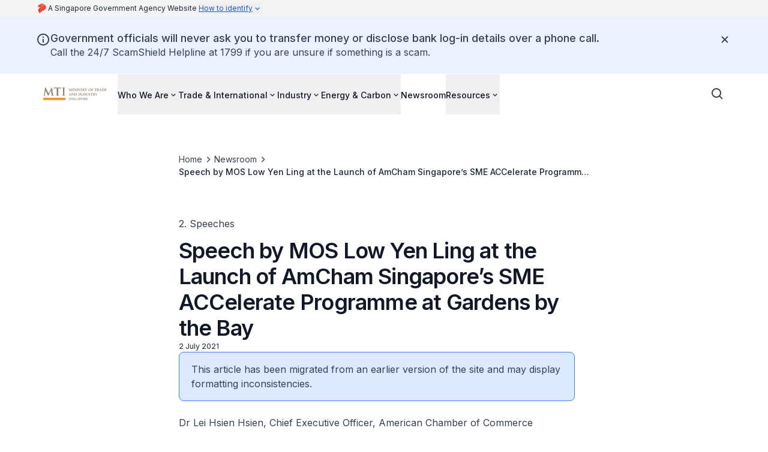

--- FILE ---
content_type: text/html
request_url: https://www.mti.gov.sg/newsroom/speech-by-mos-low-yen-ling-at-the-launch-of-amcham-singapore-s-sme-accelerate-programme-at-gardens-by-the-bay/
body_size: 28948
content:
<!DOCTYPE html><!--C0dgL95ZN8akAEoTCG0pL--><html lang="en" data-theme="isomer-next" class="__variable_f367f3"><head><meta charSet="utf-8"/><meta name="viewport" content="width=device-width, initial-scale=1"/><link rel="preload" href="/_next/static/media/e4af272ccee01ff0-s.p.woff2" as="font" crossorigin="" type="font/woff2"/><link rel="preload" as="image" href="https://isomer-user-content.by.gov.sg/166/e1d58d67-6d17-4eaa-a59f-e6201b2d360a/MTI Logo.png"/><link rel="stylesheet" href="/_next/static/css/081a0afca5a9bd20.css" data-precedence="next"/><link rel="stylesheet" href="/_next/static/css/2cebd08f1458f2ee.css" data-precedence="next"/><link rel="preload" as="script" fetchPriority="low" href="/_next/static/chunks/webpack-6308c6ad86730642.js"/><script src="/_next/static/chunks/87c73c54-0375ba195de27293.js" async=""></script><script src="/_next/static/chunks/18-135403550e4093a2.js" async=""></script><script src="/_next/static/chunks/main-app-72a325b24febab3a.js" async=""></script><script src="/_next/static/chunks/7de6e931-a311cd8d034a4723.js" async=""></script><script src="/_next/static/chunks/186-fc5912894552c8d6.js" async=""></script><script src="/_next/static/chunks/664-6d821dc1aacb6b48.js" async=""></script><script src="/_next/static/chunks/app/%5B%5B...permalink%5D%5D/page-e8e01feefdd0c54c.js" async=""></script><script src="/_next/static/chunks/app/layout-2caf8b0674692dc1.js" async=""></script><link rel="preload" href="https://assets.wogaa.sg/scripts/wogaa.js" as="script"/><link rel="preconnect" href="https://fonts.gstatic.com" crossorigin="anonymous"/><link rel="dns-prefetch" href="https://fonts.gstatic.com"/><link rel="preconnect" href="https://www.googletagmanager.com" crossorigin="anonymous"/><link rel="dns-prefetch" href="https://www.googletagmanager.com"/><meta name="next-size-adjust" content=""/><title>Speech by MOS Low Yen Ling at the Launch of AmCham Singapore’s SME ACCelerate Programme at Gardens by the Bay | Ministry of Trade and Industry</title><meta name="robots" content="index"/><link rel="canonical" href="https://www.mti.gov.sg/newsroom/speech-by-mos-low-yen-ling-at-the-launch-of-amcham-singapore-s-sme-accelerate-programme-at-gardens-by-the-bay/"/><meta property="og:title" content="Speech by MOS Low Yen Ling at the Launch of AmCham Singapore’s SME ACCelerate Programme at Gardens by the Bay"/><meta property="og:url" content="https://www.mti.gov.sg/newsroom/speech-by-mos-low-yen-ling-at-the-launch-of-amcham-singapore-s-sme-accelerate-programme-at-gardens-by-the-bay/"/><meta property="og:site_name" content="Ministry of Trade and Industry"/><meta property="og:image" content="https://isomer-user-content.by.gov.sg/166/e1d58d67-6d17-4eaa-a59f-e6201b2d360a/MTI%20Logo.png"/><meta property="og:type" content="article"/><meta name="twitter:card" content="summary_large_image"/><meta name="twitter:title" content="Speech by MOS Low Yen Ling at the Launch of AmCham Singapore’s SME ACCelerate Programme at Gardens by the Bay"/><meta name="twitter:image" content="https://isomer-user-content.by.gov.sg/166/e1d58d67-6d17-4eaa-a59f-e6201b2d360a/MTI%20Logo.png"/><link rel="shortcut icon" href="https://isomer-user-content.by.gov.sg/166/0514ba8c-6311-4e42-a8ca-0862d10b7c55/mti_favicon.png"/><link rel="icon" href="https://isomer-user-content.by.gov.sg/166/0514ba8c-6311-4e42-a8ca-0862d10b7c55/mti_favicon.png"/><script src="/_next/static/chunks/polyfills-42372ed130431b0a.js" noModule=""></script></head><body class="antialiased"><div hidden=""><!--$--><!--/$--></div><header><a class="focus:shadow-focus absolute -left-[150%] -top-[150%] -z-50 bg-base-canvas p-2 focus:left-0 focus:top-0 focus:z-50 focus:bg-utility-highlight focus:text-base-content-strong focus:decoration-transparent focus:outline-0 focus:transition-none focus:hover:decoration-transparent" href="#main-content">Skip to main content</a><div class="bg-base-canvas-backdrop"><div class="mx-auto max-w-screen-xl px-6 md:px-10"><button type="button" tabindex="0" data-react-aria-pressable="true" aria-describedby="masthead-aria" aria-expanded="false" aria-controls="govt-masthead-expandable" class="group flex w-full gap-1 text-start leading-5 outline-none lg:hidden"><span class="sr-only" id="masthead-aria">Click to expand masthead to find out how to identify an official government website</span><svg version="1.1" xmlns="http://www.w3.org/2000/svg" width="32" height="32" viewBox="0 0 32 32" class="h-7 w-5 flex-shrink-0 fill-[#ef3320]"><path d="M5.896 11.185c0 0-0.949 1.341 0.294 3.075 0 0 0.196-0.883 2.159-0.883h2.356c2.225 0 3.893-2.126 2.846-4.319 0 0 1.57 0.164 2.095-0.818 0.523-0.981-0.033-1.374-0.818-1.374h-3.959c0 0.704-1.341 0.802-1.341 0h-2.225c0 0-1.669 0-1.701 1.407 0 0 0.377-0.229 0.752-0.261v0.375c0 0-0.458 0.082-0.671 0.197-0.212 0.114-0.523 0.425-0.228 1.227 0.294 0.801 0.409 1.079 0.409 1.079s0.475-0.41 1.244-0.41h0.9c1.602 0 1.308 1.554-0.295 1.554s-1.815-0.85-1.815-0.85z"></path><path d="M14.255 9.566c0 0 0.54 0.033 0.932-0.31 0 0 3.55 2.765-1.717 8.326-5.268 5.562-1.195 9.162-1.195 9.162s-0.948 0.915-0.409 2.699c0 0-2.191-1.237-3.867-3.338-2.422-3.036-3.902-7.681 2.749-11.386 0 0 4.389-2.208 3.506-5.153z"></path><path d="M8.829 6.343c0 0 0.709-1.265 2.355-1.265 1.298 0 1.594-0.666 1.594-0.666s0.566-1.079 3.424-1.079c2.619 0 4.384 0.873 5.812 2.039 0 0-3.85-2.388-7.645 0.971h-5.54z"></path><path d="M24.839 14.348c-0.109-3.948-3.163-8.179-9.728-7.939 6.413-5.431 17.537 6.695 8.375 13.066 0 0 1.533-2.186 1.353-5.126z"></path><path d="M16.093 6.845c8.005-0.24 10.863 9.357 5.693 13.676l-5.191 2.509c0 0-0.676-2.181 1.833-4.734 2.509-2.551 4.929-7.328-2.006-10.469 0 0 0.131-0.654-0.327-0.981z"></path><path d="M15.678 9.004c0 0 0.393-0.371 0.524-0.676 5.954 2.486 5.017 6.697 1.461 10.23-2.181 2.246-1.505 4.668-1.505 4.668s-2.66 1.657-3.577 3.097c0 0-3.852-3.28 1.483-8.724 5.235-5.344 1.614-8.594 1.614-8.594z"></path></svg><div class="prose-label-sm-regular flex flex-1 flex-wrap gap-1 py-1 text-base-content-medium lg:flex-row"><span>A Singapore Government Agency Website </span><span class="not-sr-only text-link underline group-hover:text-link-hover">How to identify<svg stroke="currentColor" fill="currentColor" stroke-width="0" viewBox="0 0 24 24" aria-hidden="true" class="inline h-4 w-4 shrink-0 transition-all duration-300 ease-in-out rotate-0" height="1em" width="1em" xmlns="http://www.w3.org/2000/svg"><path d="M16.293 9.293 12 13.586 7.707 9.293l-1.414 1.414L12 16.414l5.707-5.707z"></path></svg></span></div></button><div class="hidden items-center gap-1 lg:flex"><svg version="1.1" xmlns="http://www.w3.org/2000/svg" width="32" height="32" viewBox="0 0 32 32" class="h-7 w-5 flex-shrink-0 fill-[#ef3320]"><path d="M5.896 11.185c0 0-0.949 1.341 0.294 3.075 0 0 0.196-0.883 2.159-0.883h2.356c2.225 0 3.893-2.126 2.846-4.319 0 0 1.57 0.164 2.095-0.818 0.523-0.981-0.033-1.374-0.818-1.374h-3.959c0 0.704-1.341 0.802-1.341 0h-2.225c0 0-1.669 0-1.701 1.407 0 0 0.377-0.229 0.752-0.261v0.375c0 0-0.458 0.082-0.671 0.197-0.212 0.114-0.523 0.425-0.228 1.227 0.294 0.801 0.409 1.079 0.409 1.079s0.475-0.41 1.244-0.41h0.9c1.602 0 1.308 1.554-0.295 1.554s-1.815-0.85-1.815-0.85z"></path><path d="M14.255 9.566c0 0 0.54 0.033 0.932-0.31 0 0 3.55 2.765-1.717 8.326-5.268 5.562-1.195 9.162-1.195 9.162s-0.948 0.915-0.409 2.699c0 0-2.191-1.237-3.867-3.338-2.422-3.036-3.902-7.681 2.749-11.386 0 0 4.389-2.208 3.506-5.153z"></path><path d="M8.829 6.343c0 0 0.709-1.265 2.355-1.265 1.298 0 1.594-0.666 1.594-0.666s0.566-1.079 3.424-1.079c2.619 0 4.384 0.873 5.812 2.039 0 0-3.85-2.388-7.645 0.971h-5.54z"></path><path d="M24.839 14.348c-0.109-3.948-3.163-8.179-9.728-7.939 6.413-5.431 17.537 6.695 8.375 13.066 0 0 1.533-2.186 1.353-5.126z"></path><path d="M16.093 6.845c8.005-0.24 10.863 9.357 5.693 13.676l-5.191 2.509c0 0-0.676-2.181 1.833-4.734 2.509-2.551 4.929-7.328-2.006-10.469 0 0 0.131-0.654-0.327-0.981z"></path><path d="M15.678 9.004c0 0 0.393-0.371 0.524-0.676 5.954 2.486 5.017 6.697 1.461 10.23-2.181 2.246-1.505 4.668-1.505 4.668s-2.66 1.657-3.577 3.097c0 0-3.852-3.28 1.483-8.724 5.235-5.344 1.614-8.594 1.614-8.594z"></path></svg><div class="prose-label-sm-regular flex flex-1 flex-wrap gap-1 py-1 text-base-content-medium lg:flex-row"><span>A Singapore Government Agency Website </span><button type="button" tabindex="0" data-react-aria-pressable="true" class="hidden flex-row items-center text-link underline underline-offset-4 outline-0 transition-colors hover:text-link-hover focus-visible:text-content-strong lg:flex">How to identify<svg stroke="currentColor" fill="currentColor" stroke-width="0" viewBox="0 0 24 24" aria-hidden="true" class="h-4 w-4 shrink-0 transition-transform ease-in-out rotate-0" height="1em" width="1em" xmlns="http://www.w3.org/2000/svg"><path d="M16.293 9.293 12 13.586 7.707 9.293l-1.414 1.414L12 16.414l5.707-5.707z"></path></svg></button></div></div></div><div id="govt-masthead-expandable" class="mx-auto max-w-screen-xl px-6 py-2 pb-8 pt-4 text-[#474747] md:px-10 lg:pb-12 lg:pt-10 hidden"><div class="grid grid-cols-[1fr] gap-6 px-px lg:grid-cols-[repeat(auto-fit,_minmax(300px,1fr))] lg:gap-40"><div class="flex gap-2 text-[0.6875rem] lg:gap-4 lg:text-base"><div class="-mt-[0.1rem] lg:mt-[0.2rem]"><svg xmlns="http://www.w3.org/2000/svg" width="17" height="17" viewBox="0 0 17 17" fill="none" class="w-3 fill-[#242425] lg:w-[1.125rem]"><path d="M0.166016 5.6665V9.00067H0.999349V13.9998H0.166016V16.4998H0.999349H3.49935H5.16602H7.66601H9.33268H11.8327H13.4993L15.9993 16.5007V16.4998H16.8327V13.9998H15.9993V9.00067H16.8327V5.6665L8.49935 0.666504L0.166016 5.6665ZM3.49935 13.9998V9.00067H5.16602V13.9998H3.49935ZM7.66601 13.9998V9.00067H9.33268V13.9998H7.66601ZM13.4993 13.9998H11.8327V9.00067H13.4993V13.9998ZM10.166 5.6665C10.166 6.58651 9.41935 7.33317 8.49935 7.33317C7.57935 7.33317 6.83268 6.58651 6.83268 5.6665C6.83268 4.7465 7.57935 3.99984 8.49935 3.99984C9.41935 3.99984 10.166 4.7465 10.166 5.6665Z"></path></svg></div><div><div class="mb-1 font-semibold lg:mb-2">Official website links end with .gov.sg</div><article class="leading-[1.2rem] lg:leading-6">Government agencies communicate via .gov.sg websites (e.g. go.gov.sg/open). <a target="_blank" rel="noopener nofollow" href="https://www.gov.sg/trusted-sites#govsites" class="focus-visible:bg-utility-highlight focus-visible:text-base-content-strong focus-visible:decoration-transparent focus-visible:shadow-focus-visible focus-visible:outline-0 focus-visible:transition-none focus-visible:hover:decoration-transparent outline-0 inline-flex items-center text-link underline underline-offset-4 outline-none visited:text-link-visited hover:text-link-hover">Trusted websites<svg version="1.1" xmlns="http://www.w3.org/2000/svg" width="18" height="18" viewBox="0 0 32 32" class="ml-0.5 w-3 fill-current lg:w-auto"><path d="M18.667 4v2.667h4c0.186-0.020 0.374-0.020 0.56 0l-2.667 2.667-6.973 6.987 1.88 1.88 9.733-9.667c0.092 0.257 0.137 0.528 0.133 0.8v4h2.667v-9.333h-9.333z"></path><path d="M22.667 25.333h-16v-16h8v-2.667h-8c-1.473 0-2.667 1.194-2.667 2.667v16c0 1.473 1.194 2.667 2.667 2.667h16c1.473 0 2.667-1.194 2.667-2.667v-8h-2.667v8z"></path></svg></a></article></div></div><div class="flex gap-2 text-[0.6875rem] lg:gap-4 lg:text-base"><div class="-mt-[0.1rem]"><svg xmlns="http://www.w3.org/2000/svg" width="15" height="18" viewBox="0 0 15 18" fill="none" class="inline-block w-3 fill-[#242425] lg:w-[1.125rem]"><path d="M14.1663 9.00008C14.1663 8.08091 13.4188 7.33342 12.4997 7.33342H11.6663V4.83342C11.6663 2.53591 9.79717 0.666748 7.49967 0.666748C5.20217 0.666748 3.33301 2.53591 3.33301 4.83342V7.33342H2.49967C1.58051 7.33342 0.833008 8.08091 0.833008 9.00008V15.6667C0.833008 16.5859 1.58051 17.3334 2.49967 17.3334H12.4997C13.4188 17.3334 14.1663 16.5859 14.1663 15.6667V9.00008ZM4.99967 4.83342C4.99967 3.45508 6.12134 2.33341 7.49967 2.33341C8.87801 2.33341 9.99967 3.45508 9.99967 4.83342V7.33342H4.99967V4.83342Z"></path></svg></div><div><div class="mb-1 font-semibold lg:mb-2">Secure websites use HTTPS</div><article>Look for a <b>lock</b> (<svg xmlns="http://www.w3.org/2000/svg" width="15" height="18" viewBox="0 0 15 18" fill="none" class="mb-[0.1875rem] inline-block h-[0.6rem] w-[0.6rem] fill-[#242425] lg:h-auto lg:w-auto"><path d="M14.1663 9.00008C14.1663 8.08091 13.4188 7.33342 12.4997 7.33342H11.6663V4.83342C11.6663 2.53591 9.79717 0.666748 7.49967 0.666748C5.20217 0.666748 3.33301 2.53591 3.33301 4.83342V7.33342H2.49967C1.58051 7.33342 0.833008 8.08091 0.833008 9.00008V15.6667C0.833008 16.5859 1.58051 17.3334 2.49967 17.3334H12.4997C13.4188 17.3334 14.1663 16.5859 14.1663 15.6667V9.00008ZM4.99967 4.83342C4.99967 3.45508 6.12134 2.33341 7.49967 2.33341C8.87801 2.33341 9.99967 3.45508 9.99967 4.83342V7.33342H4.99967V4.83342Z"></path></svg>) or https:// as an added precaution. Share sensitive information only on official, secure websites.</article></div></div></div></div></div><div class="bg-utility-feedback-info-faint"><div class="relative mx-auto flex max-w-screen-xl flex-row gap-4 px-6 py-8 text-base-content md:px-10 md:py-6"><svg stroke="currentColor" fill="currentColor" stroke-width="0" viewBox="0 0 24 24" class="mt-0.5 h-6 w-6 shrink-0" height="1em" width="1em" xmlns="http://www.w3.org/2000/svg"><path d="M12 2C6.486 2 2 6.486 2 12s4.486 10 10 10 10-4.486 10-10S17.514 2 12 2zm0 18c-4.411 0-8-3.589-8-8s3.589-8 8-8 8 3.589 8 8-3.589 8-8 8z"></path><path d="M11 11h2v6h-2zm0-4h2v2h-2z"></path></svg><div class="flex flex-1 flex-col gap-1"><h2 class="prose-headline-lg-medium">Government officials will never ask you to transfer money or disclose bank log-in details over a phone call.</h2><div class="[&amp;_p]:!mb-0 [&amp;_p]:!mt-0"><p class="[&amp;:not(:first-child)]:mt-6 [&amp;:not(:last-child)]:mb-6 after:[&amp;_a[target*=&quot;blank&quot;]]:content-[&#x27;_↗&#x27;] [&amp;_a]:text-link [&amp;_a]:underline [&amp;_a]:outline-none visited:[&amp;_a]:text-link-visited hover:[&amp;_a]:text-link-hover focus-visible:[&amp;_a]:bg-utility-highlight focus-visible:[&amp;_a]:text-base-content-strong focus-visible:[&amp;_a]:decoration-transparent focus-visible:[&amp;_a]:shadow-focus-visible focus-visible:[&amp;_a]:transition-none prose-body-base">Call the 24/7 ScamShield Helpline at 1799 if you are unsure if something is a scam.</p></div></div><div aria-hidden="true" class="flex h-6 w-6 shrink-0"></div><button type="button" tabindex="0" data-react-aria-pressable="true" aria-label="Dismiss notification temporarily" class="outline outline-offset-2 outline-link box-border flex cursor-pointer items-center justify-center rounded text-center transition bg-transparent active:bg-base-canvas-backdrop/80 hover:bg-base-canvas-backdrop/50 h-12 w-12 p-2 outline-0 text-base-content absolute right-3 top-[22px] md:right-7 md:top-3.5"><svg stroke="currentColor" fill="currentColor" stroke-width="0" viewBox="0 0 24 24" class="h-6 w-6" height="1em" width="1em" xmlns="http://www.w3.org/2000/svg"><path d="m16.192 6.344-4.243 4.242-4.242-4.242-1.414 1.414L10.535 12l-4.242 4.242 1.414 1.414 4.242-4.242 4.243 4.242 1.414-1.414L13.364 12l4.242-4.242z"></path></svg></button></div></div><div class="relative flex flex-col"><div class="flex min-h-16 w-full bg-white lg:min-h-[4.25rem]"><div class="mx-auto flex w-full max-w-screen-xl items-center justify-between gap-x-4 pl-6 pr-3 md:px-10"><a class="outline outline-offset-2 outline-link outline-0 flex flex-shrink-0 rounded focus-visible:bg-utility-highlight" href="/"><img src="https://isomer-user-content.by.gov.sg/166/e1d58d67-6d17-4eaa-a59f-e6201b2d360a/MTI Logo.png" alt="Ministry of Trade and Industry" width="100%" height="auto" class="object-contain object-left max-h-[48px] max-w-[128px]" loading="eager"/></a><div class="flex w-full flex-col items-center justify-between"><div class="flex w-full items-center justify-end"><ul class="hidden flex-1 items-center gap-x-4 pl-2 lg:flex"><li><button class="group prose-label-md-medium flex flex-row items-center gap-0.5 border-b-2 border-transparent pb-5 pt-6 text-base-content-strong outline-0 transition-colors hover:text-brand-interaction-hover motion-reduce:transition-none"><span class="group-focus-visible:bg-utility-highlight group-focus-visible:text-base-content-strong group-focus-visible:decoration-transparent group-focus-visible:shadow-focus-visible group-focus-visible:outline-0 group-focus-visible:transition-none group-focus-visible:hover:decoration-transparent">Who We Are</span><svg stroke="currentColor" fill="currentColor" stroke-width="0" viewBox="0 0 24 24" class="text-base transition-transform duration-300 ease-in-out motion-reduce:transition-none" height="1em" width="1em" xmlns="http://www.w3.org/2000/svg"><path d="M16.293 9.293 12 13.586 7.707 9.293l-1.414 1.414L12 16.414l5.707-5.707z"></path></svg></button></li><li><button class="group prose-label-md-medium flex flex-row items-center gap-0.5 border-b-2 border-transparent pb-5 pt-6 text-base-content-strong outline-0 transition-colors hover:text-brand-interaction-hover motion-reduce:transition-none"><span class="group-focus-visible:bg-utility-highlight group-focus-visible:text-base-content-strong group-focus-visible:decoration-transparent group-focus-visible:shadow-focus-visible group-focus-visible:outline-0 group-focus-visible:transition-none group-focus-visible:hover:decoration-transparent">Trade &amp; International</span><svg stroke="currentColor" fill="currentColor" stroke-width="0" viewBox="0 0 24 24" class="text-base transition-transform duration-300 ease-in-out motion-reduce:transition-none" height="1em" width="1em" xmlns="http://www.w3.org/2000/svg"><path d="M16.293 9.293 12 13.586 7.707 9.293l-1.414 1.414L12 16.414l5.707-5.707z"></path></svg></button></li><li><button class="group prose-label-md-medium flex flex-row items-center gap-0.5 border-b-2 border-transparent pb-5 pt-6 text-base-content-strong outline-0 transition-colors hover:text-brand-interaction-hover motion-reduce:transition-none"><span class="group-focus-visible:bg-utility-highlight group-focus-visible:text-base-content-strong group-focus-visible:decoration-transparent group-focus-visible:shadow-focus-visible group-focus-visible:outline-0 group-focus-visible:transition-none group-focus-visible:hover:decoration-transparent">Industry</span><svg stroke="currentColor" fill="currentColor" stroke-width="0" viewBox="0 0 24 24" class="text-base transition-transform duration-300 ease-in-out motion-reduce:transition-none" height="1em" width="1em" xmlns="http://www.w3.org/2000/svg"><path d="M16.293 9.293 12 13.586 7.707 9.293l-1.414 1.414L12 16.414l5.707-5.707z"></path></svg></button></li><li><button class="group prose-label-md-medium flex flex-row items-center gap-0.5 border-b-2 border-transparent pb-5 pt-6 text-base-content-strong outline-0 transition-colors hover:text-brand-interaction-hover motion-reduce:transition-none"><span class="group-focus-visible:bg-utility-highlight group-focus-visible:text-base-content-strong group-focus-visible:decoration-transparent group-focus-visible:shadow-focus-visible group-focus-visible:outline-0 group-focus-visible:transition-none group-focus-visible:hover:decoration-transparent">Energy &amp; Carbon</span><svg stroke="currentColor" fill="currentColor" stroke-width="0" viewBox="0 0 24 24" class="text-base transition-transform duration-300 ease-in-out motion-reduce:transition-none" height="1em" width="1em" xmlns="http://www.w3.org/2000/svg"><path d="M16.293 9.293 12 13.586 7.707 9.293l-1.414 1.414L12 16.414l5.707-5.707z"></path></svg></button></li><li class="group prose-label-md-medium flex flex-row items-center gap-0.5 border-b-2 border-transparent pb-5 pt-6 text-base-content-strong outline-0 transition-colors hover:text-brand-interaction-hover motion-reduce:transition-none"><a class="outline outline-offset-2 outline-link outline-0 focus-visible:bg-utility-highlight focus-visible:text-base-content-strong focus-visible:decoration-transparent focus-visible:shadow-focus-visible focus-visible:outline-0 focus-visible:transition-none focus-visible:hover:decoration-transparent" href="/newsroom/">Newsroom</a></li><li><button class="group prose-label-md-medium flex flex-row items-center gap-0.5 border-b-2 border-transparent pb-5 pt-6 text-base-content-strong outline-0 transition-colors hover:text-brand-interaction-hover motion-reduce:transition-none"><span class="group-focus-visible:bg-utility-highlight group-focus-visible:text-base-content-strong group-focus-visible:decoration-transparent group-focus-visible:shadow-focus-visible group-focus-visible:outline-0 group-focus-visible:transition-none group-focus-visible:hover:decoration-transparent">Resources</span><svg stroke="currentColor" fill="currentColor" stroke-width="0" viewBox="0 0 24 24" class="text-base transition-transform duration-300 ease-in-out motion-reduce:transition-none" height="1em" width="1em" xmlns="http://www.w3.org/2000/svg"><path d="M16.293 9.293 12 13.586 7.707 9.293l-1.414 1.414L12 16.414l5.707-5.707z"></path></svg></button></li></ul><div class="flex flex-row gap-1"><div class="flex h-[68px] items-center"><button type="button" tabindex="0" data-react-aria-pressable="true" aria-label="Open search bar" class="outline outline-offset-2 outline-link box-border flex cursor-pointer items-center justify-center rounded text-center transition bg-transparent active:bg-base-canvas-backdrop/80 hover:bg-base-canvas-backdrop/50 h-12 w-12 p-2 outline-0 text-base-content"><svg stroke="currentColor" fill="currentColor" stroke-width="0" viewBox="0 0 24 24" class="h-6 w-6" height="1em" width="1em" xmlns="http://www.w3.org/2000/svg"><path d="M10 18a7.952 7.952 0 0 0 4.897-1.688l4.396 4.396 1.414-1.414-4.396-4.396A7.952 7.952 0 0 0 18 10c0-4.411-3.589-8-8-8s-8 3.589-8 8 3.589 8 8 8zm0-14c3.309 0 6 2.691 6 6s-2.691 6-6 6-6-2.691-6-6 2.691-6 6-6z"></path></svg></button></div><div class="flex h-[68px] items-center lg:hidden"><button type="button" tabindex="0" data-react-aria-pressable="true" aria-label="Open navigation menu" class="outline outline-offset-2 outline-link box-border flex cursor-pointer items-center justify-center rounded text-center transition bg-transparent active:bg-base-canvas-backdrop/80 hover:bg-base-canvas-backdrop/50 h-12 w-12 p-2 outline-0 text-base-content"><svg stroke="currentColor" fill="currentColor" stroke-width="0" viewBox="0 0 24 24" class="h-6 w-6" height="1em" width="1em" xmlns="http://www.w3.org/2000/svg"><path d="M4 6h16v2H4zm0 5h16v2H4zm0 5h16v2H4z"></path></svg></button></div></div></div></div></div></div><div class="mx-auto mb-4 w-full max-w-screen-xl px-6 lg:px-10 hidden"><div id="searchsg-searchbar" class="h-[3.25rem] lg:h-16"></div></div></div></header><main id="main-content" tabindex="-1" class="focus-visible:outline-none"><div class="mx-auto flex max-w-[47.8rem] flex-col gap-7 px-6 md:px-10"><div class="mx-auto w-full"><div class="my-16"><div aria-label="Breadcrumb" role="navigation" class="flex flex-wrap gap-1"><ol class="m-0 flex list-none flex-wrap items-center gap-1 p-0"><li class="flex items-center gap-1"><a class="focus-visible:bg-utility-highlight focus-visible:text-base-content-strong focus-visible:decoration-transparent focus-visible:shadow-focus-visible focus-visible:outline-0 focus-visible:transition-none focus-visible:hover:decoration-transparent outline-none outline-0 prose-label-md-regular line-clamp-1 underline decoration-transparent underline-offset-4 transition current:prose-label-md-medium hover:decoration-inherit current:hover:decoration-transparent text-base-content active:text-interaction-link-active current:text-base-content-medium" href="/">Home</a><svg stroke="currentColor" fill="currentColor" stroke-width="0" viewBox="0 0 24 24" aria-hidden="true" class="h-5 w-5 flex-shrink-0 text-base-content-subtle" height="1em" width="1em" xmlns="http://www.w3.org/2000/svg"><path d="M10.707 17.707 16.414 12l-5.707-5.707-1.414 1.414L13.586 12l-4.293 4.293z"></path></svg></li><li class="flex items-center gap-1"><a class="focus-visible:bg-utility-highlight focus-visible:text-base-content-strong focus-visible:decoration-transparent focus-visible:shadow-focus-visible focus-visible:outline-0 focus-visible:transition-none focus-visible:hover:decoration-transparent outline-none outline-0 prose-label-md-regular line-clamp-1 underline decoration-transparent underline-offset-4 transition current:prose-label-md-medium hover:decoration-inherit current:hover:decoration-transparent text-base-content active:text-interaction-link-active current:text-base-content-medium" href="/newsroom/">Newsroom</a><svg stroke="currentColor" fill="currentColor" stroke-width="0" viewBox="0 0 24 24" aria-hidden="true" class="h-5 w-5 flex-shrink-0 text-base-content-subtle" height="1em" width="1em" xmlns="http://www.w3.org/2000/svg"><path d="M10.707 17.707 16.414 12l-5.707-5.707-1.414 1.414L13.586 12l-4.293 4.293z"></path></svg></li><li class="flex items-center gap-1"><span class="focus-visible:bg-utility-highlight focus-visible:text-base-content-strong focus-visible:decoration-transparent focus-visible:shadow-focus-visible focus-visible:outline-0 focus-visible:transition-none focus-visible:hover:decoration-transparent outline-none outline-0 prose-label-md-regular line-clamp-1 underline decoration-transparent underline-offset-4 transition current:prose-label-md-medium hover:decoration-inherit current:hover:decoration-transparent text-base-content active:text-interaction-link-active current:text-base-content-medium" aria-current="page" data-current="true">Speech by MOS Low Yen Ling at the Launch of AmCham Singapore’s SME ACCelerate Programme at Gardens by the Bay</span></li></ol></div></div><div class="prose-body-base mb-3 text-base-content">2. Speeches</div><div class="flex flex-col gap-5"><div class="flex flex-col gap-4"><h1 class="prose-display-md break-words text-base-content-strong">Speech by MOS Low Yen Ling at the Launch of AmCham Singapore’s SME ACCelerate Programme at Gardens by the Bay</h1></div><p class="prose-label-sm-medium text-base-content">2 July 2021</p></div></div><div class="mx-auto w-full gap-10 pb-20"><div class="w-full overflow-x-auto break-words lg:max-w-[660px]"><div class="prose-headline-lg-regular rounded-lg border border-utility-feedback-info bg-utility-feedback-info-subtle px-5 py-4 [&amp;:not(:first-child)]:mt-7"><p class="[&amp;:not(:first-child)]:mt-6 [&amp;:not(:last-child)]:mb-6 after:[&amp;_a[target*=&quot;blank&quot;]]:content-[&#x27;_↗&#x27;] [&amp;_a]:text-link [&amp;_a]:underline [&amp;_a]:outline-none visited:[&amp;_a]:text-link-visited hover:[&amp;_a]:text-link-hover focus-visible:[&amp;_a]:bg-utility-highlight focus-visible:[&amp;_a]:text-base-content-strong focus-visible:[&amp;_a]:decoration-transparent focus-visible:[&amp;_a]:shadow-focus-visible focus-visible:[&amp;_a]:transition-none prose-body-base text-base-content" dir="ltr">This article has been migrated from an earlier version of the site and may display formatting inconsistencies.</p></div><p class="[&amp;:not(:first-child)]:mt-6 [&amp;:not(:last-child)]:mb-6 after:[&amp;_a[target*=&quot;blank&quot;]]:content-[&#x27;_↗&#x27;] [&amp;_a]:text-link [&amp;_a]:underline [&amp;_a]:outline-none visited:[&amp;_a]:text-link-visited hover:[&amp;_a]:text-link-hover focus-visible:[&amp;_a]:bg-utility-highlight focus-visible:[&amp;_a]:text-base-content-strong focus-visible:[&amp;_a]:decoration-transparent focus-visible:[&amp;_a]:shadow-focus-visible focus-visible:[&amp;_a]:transition-none prose-body-base text-base-content">Dr Lei Hsien Hsien, Chief Executive Officer, American Chamber of Commerce</p><p class="[&amp;:not(:first-child)]:mt-6 [&amp;:not(:last-child)]:mb-6 after:[&amp;_a[target*=&quot;blank&quot;]]:content-[&#x27;_↗&#x27;] [&amp;_a]:text-link [&amp;_a]:underline [&amp;_a]:outline-none visited:[&amp;_a]:text-link-visited hover:[&amp;_a]:text-link-hover focus-visible:[&amp;_a]:bg-utility-highlight focus-visible:[&amp;_a]:text-base-content-strong focus-visible:[&amp;_a]:decoration-transparent focus-visible:[&amp;_a]:shadow-focus-visible focus-visible:[&amp;_a]:transition-none prose-body-base text-base-content"><br/></p><p class="[&amp;:not(:first-child)]:mt-6 [&amp;:not(:last-child)]:mb-6 after:[&amp;_a[target*=&quot;blank&quot;]]:content-[&#x27;_↗&#x27;] [&amp;_a]:text-link [&amp;_a]:underline [&amp;_a]:outline-none visited:[&amp;_a]:text-link-visited hover:[&amp;_a]:text-link-hover focus-visible:[&amp;_a]:bg-utility-highlight focus-visible:[&amp;_a]:text-base-content-strong focus-visible:[&amp;_a]:decoration-transparent focus-visible:[&amp;_a]:shadow-focus-visible focus-visible:[&amp;_a]:transition-none prose-body-base text-base-content">Mr Lam Yi Young, Chief Executive Officer, Singapore Business Federation</p><p class="[&amp;:not(:first-child)]:mt-6 [&amp;:not(:last-child)]:mb-6 after:[&amp;_a[target*=&quot;blank&quot;]]:content-[&#x27;_↗&#x27;] [&amp;_a]:text-link [&amp;_a]:underline [&amp;_a]:outline-none visited:[&amp;_a]:text-link-visited hover:[&amp;_a]:text-link-hover focus-visible:[&amp;_a]:bg-utility-highlight focus-visible:[&amp;_a]:text-base-content-strong focus-visible:[&amp;_a]:decoration-transparent focus-visible:[&amp;_a]:shadow-focus-visible focus-visible:[&amp;_a]:transition-none prose-body-base text-base-content"><br/></p><p class="[&amp;:not(:first-child)]:mt-6 [&amp;:not(:last-child)]:mb-6 after:[&amp;_a[target*=&quot;blank&quot;]]:content-[&#x27;_↗&#x27;] [&amp;_a]:text-link [&amp;_a]:underline [&amp;_a]:outline-none visited:[&amp;_a]:text-link-visited hover:[&amp;_a]:text-link-hover focus-visible:[&amp;_a]:bg-utility-highlight focus-visible:[&amp;_a]:text-base-content-strong focus-visible:[&amp;_a]:decoration-transparent focus-visible:[&amp;_a]:shadow-focus-visible focus-visible:[&amp;_a]:transition-none prose-body-base text-base-content">Mr Rafik Mansour, Chargé d’Affaires, U.S. Embassy in Singapore.</p><p class="[&amp;:not(:first-child)]:mt-6 [&amp;:not(:last-child)]:mb-6 after:[&amp;_a[target*=&quot;blank&quot;]]:content-[&#x27;_↗&#x27;] [&amp;_a]:text-link [&amp;_a]:underline [&amp;_a]:outline-none visited:[&amp;_a]:text-link-visited hover:[&amp;_a]:text-link-hover focus-visible:[&amp;_a]:bg-utility-highlight focus-visible:[&amp;_a]:text-base-content-strong focus-visible:[&amp;_a]:decoration-transparent focus-visible:[&amp;_a]:shadow-focus-visible focus-visible:[&amp;_a]:transition-none prose-body-base text-base-content"><br/></p><p class="[&amp;:not(:first-child)]:mt-6 [&amp;:not(:last-child)]:mb-6 after:[&amp;_a[target*=&quot;blank&quot;]]:content-[&#x27;_↗&#x27;] [&amp;_a]:text-link [&amp;_a]:underline [&amp;_a]:outline-none visited:[&amp;_a]:text-link-visited hover:[&amp;_a]:text-link-hover focus-visible:[&amp;_a]:bg-utility-highlight focus-visible:[&amp;_a]:text-base-content-strong focus-visible:[&amp;_a]:decoration-transparent focus-visible:[&amp;_a]:shadow-focus-visible focus-visible:[&amp;_a]:transition-none prose-body-base text-base-content">Distinguished guests,</p><p class="[&amp;:not(:first-child)]:mt-6 [&amp;:not(:last-child)]:mb-6 after:[&amp;_a[target*=&quot;blank&quot;]]:content-[&#x27;_↗&#x27;] [&amp;_a]:text-link [&amp;_a]:underline [&amp;_a]:outline-none visited:[&amp;_a]:text-link-visited hover:[&amp;_a]:text-link-hover focus-visible:[&amp;_a]:bg-utility-highlight focus-visible:[&amp;_a]:text-base-content-strong focus-visible:[&amp;_a]:decoration-transparent focus-visible:[&amp;_a]:shadow-focus-visible focus-visible:[&amp;_a]:transition-none prose-body-base text-base-content"><br/></p><p class="[&amp;:not(:first-child)]:mt-6 [&amp;:not(:last-child)]:mb-6 after:[&amp;_a[target*=&quot;blank&quot;]]:content-[&#x27;_↗&#x27;] [&amp;_a]:text-link [&amp;_a]:underline [&amp;_a]:outline-none visited:[&amp;_a]:text-link-visited hover:[&amp;_a]:text-link-hover focus-visible:[&amp;_a]:bg-utility-highlight focus-visible:[&amp;_a]:text-base-content-strong focus-visible:[&amp;_a]:decoration-transparent focus-visible:[&amp;_a]:shadow-focus-visible focus-visible:[&amp;_a]:transition-none prose-body-base text-base-content">Ladies and gentlemen,</p><p class="[&amp;:not(:first-child)]:mt-6 [&amp;:not(:last-child)]:mb-6 after:[&amp;_a[target*=&quot;blank&quot;]]:content-[&#x27;_↗&#x27;] [&amp;_a]:text-link [&amp;_a]:underline [&amp;_a]:outline-none visited:[&amp;_a]:text-link-visited hover:[&amp;_a]:text-link-hover focus-visible:[&amp;_a]:bg-utility-highlight focus-visible:[&amp;_a]:text-base-content-strong focus-visible:[&amp;_a]:decoration-transparent focus-visible:[&amp;_a]:shadow-focus-visible focus-visible:[&amp;_a]:transition-none prose-body-base text-base-content"><br/></p><p class="[&amp;:not(:first-child)]:mt-6 [&amp;:not(:last-child)]:mb-6 after:[&amp;_a[target*=&quot;blank&quot;]]:content-[&#x27;_↗&#x27;] [&amp;_a]:text-link [&amp;_a]:underline [&amp;_a]:outline-none visited:[&amp;_a]:text-link-visited hover:[&amp;_a]:text-link-hover focus-visible:[&amp;_a]:bg-utility-highlight focus-visible:[&amp;_a]:text-base-content-strong focus-visible:[&amp;_a]:decoration-transparent focus-visible:[&amp;_a]:shadow-focus-visible focus-visible:[&amp;_a]:transition-none prose-body-base text-base-content"><b><i>Introduction</i></b></p><p class="[&amp;:not(:first-child)]:mt-6 [&amp;:not(:last-child)]:mb-6 after:[&amp;_a[target*=&quot;blank&quot;]]:content-[&#x27;_↗&#x27;] [&amp;_a]:text-link [&amp;_a]:underline [&amp;_a]:outline-none visited:[&amp;_a]:text-link-visited hover:[&amp;_a]:text-link-hover focus-visible:[&amp;_a]:bg-utility-highlight focus-visible:[&amp;_a]:text-base-content-strong focus-visible:[&amp;_a]:decoration-transparent focus-visible:[&amp;_a]:shadow-focus-visible focus-visible:[&amp;_a]:transition-none prose-body-base text-base-content"><b><i> </i></b></p><p class="[&amp;:not(:first-child)]:mt-6 [&amp;:not(:last-child)]:mb-6 after:[&amp;_a[target*=&quot;blank&quot;]]:content-[&#x27;_↗&#x27;] [&amp;_a]:text-link [&amp;_a]:underline [&amp;_a]:outline-none visited:[&amp;_a]:text-link-visited hover:[&amp;_a]:text-link-hover focus-visible:[&amp;_a]:bg-utility-highlight focus-visible:[&amp;_a]:text-base-content-strong focus-visible:[&amp;_a]:decoration-transparent focus-visible:[&amp;_a]:shadow-focus-visible focus-visible:[&amp;_a]:transition-none prose-body-base text-base-content">1. Good evening. Thank you for inviting me to the launch of AmCham’s SME ACCelerate Programme.</p><p class="[&amp;:not(:first-child)]:mt-6 [&amp;:not(:last-child)]:mb-6 after:[&amp;_a[target*=&quot;blank&quot;]]:content-[&#x27;_↗&#x27;] [&amp;_a]:text-link [&amp;_a]:underline [&amp;_a]:outline-none visited:[&amp;_a]:text-link-visited hover:[&amp;_a]:text-link-hover focus-visible:[&amp;_a]:bg-utility-highlight focus-visible:[&amp;_a]:text-base-content-strong focus-visible:[&amp;_a]:decoration-transparent focus-visible:[&amp;_a]:shadow-focus-visible focus-visible:[&amp;_a]:transition-none prose-body-base text-base-content"><br/></p><p class="[&amp;:not(:first-child)]:mt-6 [&amp;:not(:last-child)]:mb-6 after:[&amp;_a[target*=&quot;blank&quot;]]:content-[&#x27;_↗&#x27;] [&amp;_a]:text-link [&amp;_a]:underline [&amp;_a]:outline-none visited:[&amp;_a]:text-link-visited hover:[&amp;_a]:text-link-hover focus-visible:[&amp;_a]:bg-utility-highlight focus-visible:[&amp;_a]:text-base-content-strong focus-visible:[&amp;_a]:decoration-transparent focus-visible:[&amp;_a]:shadow-focus-visible focus-visible:[&amp;_a]:transition-none prose-body-base text-base-content">a. The past year has been particularly challenging for many of us as we battle against COVID-19. The pandemic has brought unprecedented changes to the business landscape and has spared no one, including our micro and small enterprises.</p><p class="[&amp;:not(:first-child)]:mt-6 [&amp;:not(:last-child)]:mb-6 after:[&amp;_a[target*=&quot;blank&quot;]]:content-[&#x27;_↗&#x27;] [&amp;_a]:text-link [&amp;_a]:underline [&amp;_a]:outline-none visited:[&amp;_a]:text-link-visited hover:[&amp;_a]:text-link-hover focus-visible:[&amp;_a]:bg-utility-highlight focus-visible:[&amp;_a]:text-base-content-strong focus-visible:[&amp;_a]:decoration-transparent focus-visible:[&amp;_a]:shadow-focus-visible focus-visible:[&amp;_a]:transition-none prose-body-base text-base-content"><br/></p><p class="[&amp;:not(:first-child)]:mt-6 [&amp;:not(:last-child)]:mb-6 after:[&amp;_a[target*=&quot;blank&quot;]]:content-[&#x27;_↗&#x27;] [&amp;_a]:text-link [&amp;_a]:underline [&amp;_a]:outline-none visited:[&amp;_a]:text-link-visited hover:[&amp;_a]:text-link-hover focus-visible:[&amp;_a]:bg-utility-highlight focus-visible:[&amp;_a]:text-base-content-strong focus-visible:[&amp;_a]:decoration-transparent focus-visible:[&amp;_a]:shadow-focus-visible focus-visible:[&amp;_a]:transition-none prose-body-base text-base-content">b. Having said that, I think you would agree with me, despite the challenges and disruptions, many enterprises have adapted and turned the crisis into opportunities. To that end, in my MTI capacity, and including representing my colleagues from the Economic Development Board (EDB) and Enterprise Singapore (ESG), I would like to commend the SMEs’ efforts and assure them of the Government’s firm and wholehearted support for our SMEs’ transformation journey.</p><p class="[&amp;:not(:first-child)]:mt-6 [&amp;:not(:last-child)]:mb-6 after:[&amp;_a[target*=&quot;blank&quot;]]:content-[&#x27;_↗&#x27;] [&amp;_a]:text-link [&amp;_a]:underline [&amp;_a]:outline-none visited:[&amp;_a]:text-link-visited hover:[&amp;_a]:text-link-hover focus-visible:[&amp;_a]:bg-utility-highlight focus-visible:[&amp;_a]:text-base-content-strong focus-visible:[&amp;_a]:decoration-transparent focus-visible:[&amp;_a]:shadow-focus-visible focus-visible:[&amp;_a]:transition-none prose-body-base text-base-content"><br/></p><p class="[&amp;:not(:first-child)]:mt-6 [&amp;:not(:last-child)]:mb-6 after:[&amp;_a[target*=&quot;blank&quot;]]:content-[&#x27;_↗&#x27;] [&amp;_a]:text-link [&amp;_a]:underline [&amp;_a]:outline-none visited:[&amp;_a]:text-link-visited hover:[&amp;_a]:text-link-hover focus-visible:[&amp;_a]:bg-utility-highlight focus-visible:[&amp;_a]:text-base-content-strong focus-visible:[&amp;_a]:decoration-transparent focus-visible:[&amp;_a]:shadow-focus-visible focus-visible:[&amp;_a]:transition-none prose-body-base text-base-content"><b><i>Contribution of SMEs to Singapore’s Economy</i></b></p><p class="[&amp;:not(:first-child)]:mt-6 [&amp;:not(:last-child)]:mb-6 after:[&amp;_a[target*=&quot;blank&quot;]]:content-[&#x27;_↗&#x27;] [&amp;_a]:text-link [&amp;_a]:underline [&amp;_a]:outline-none visited:[&amp;_a]:text-link-visited hover:[&amp;_a]:text-link-hover focus-visible:[&amp;_a]:bg-utility-highlight focus-visible:[&amp;_a]:text-base-content-strong focus-visible:[&amp;_a]:decoration-transparent focus-visible:[&amp;_a]:shadow-focus-visible focus-visible:[&amp;_a]:transition-none prose-body-base text-base-content"><b><i> </i></b></p><p class="[&amp;:not(:first-child)]:mt-6 [&amp;:not(:last-child)]:mb-6 after:[&amp;_a[target*=&quot;blank&quot;]]:content-[&#x27;_↗&#x27;] [&amp;_a]:text-link [&amp;_a]:underline [&amp;_a]:outline-none visited:[&amp;_a]:text-link-visited hover:[&amp;_a]:text-link-hover focus-visible:[&amp;_a]:bg-utility-highlight focus-visible:[&amp;_a]:text-base-content-strong focus-visible:[&amp;_a]:decoration-transparent focus-visible:[&amp;_a]:shadow-focus-visible focus-visible:[&amp;_a]:transition-none prose-body-base text-base-content">2. SMEs form an important backbone of our economy. They provide jobs for close to 72% of our workforce (in 2020) and make up 99% of all enterprises in Singapore.</p><p class="[&amp;:not(:first-child)]:mt-6 [&amp;:not(:last-child)]:mb-6 after:[&amp;_a[target*=&quot;blank&quot;]]:content-[&#x27;_↗&#x27;] [&amp;_a]:text-link [&amp;_a]:underline [&amp;_a]:outline-none visited:[&amp;_a]:text-link-visited hover:[&amp;_a]:text-link-hover focus-visible:[&amp;_a]:bg-utility-highlight focus-visible:[&amp;_a]:text-base-content-strong focus-visible:[&amp;_a]:decoration-transparent focus-visible:[&amp;_a]:shadow-focus-visible focus-visible:[&amp;_a]:transition-none prose-body-base text-base-content"><br/></p><p class="[&amp;:not(:first-child)]:mt-6 [&amp;:not(:last-child)]:mb-6 after:[&amp;_a[target*=&quot;blank&quot;]]:content-[&#x27;_↗&#x27;] [&amp;_a]:text-link [&amp;_a]:underline [&amp;_a]:outline-none visited:[&amp;_a]:text-link-visited hover:[&amp;_a]:text-link-hover focus-visible:[&amp;_a]:bg-utility-highlight focus-visible:[&amp;_a]:text-base-content-strong focus-visible:[&amp;_a]:decoration-transparent focus-visible:[&amp;_a]:shadow-focus-visible focus-visible:[&amp;_a]:transition-none prose-body-base text-base-content">3. It is indeed timely for AmCham to launch the SME ACCelerate programme which enables and empowers SMEs for long-term growth despite today’s disruptions. I spoke to Dr Lei earlier and I know this took a period that is double the typical pregnancy time. Typical pregnancy is about nine months and they had this idea about 18 months ago.</p><p class="[&amp;:not(:first-child)]:mt-6 [&amp;:not(:last-child)]:mb-6 after:[&amp;_a[target*=&quot;blank&quot;]]:content-[&#x27;_↗&#x27;] [&amp;_a]:text-link [&amp;_a]:underline [&amp;_a]:outline-none visited:[&amp;_a]:text-link-visited hover:[&amp;_a]:text-link-hover focus-visible:[&amp;_a]:bg-utility-highlight focus-visible:[&amp;_a]:text-base-content-strong focus-visible:[&amp;_a]:decoration-transparent focus-visible:[&amp;_a]:shadow-focus-visible focus-visible:[&amp;_a]:transition-none prose-body-base text-base-content"><br/></p><p class="[&amp;:not(:first-child)]:mt-6 [&amp;:not(:last-child)]:mb-6 after:[&amp;_a[target*=&quot;blank&quot;]]:content-[&#x27;_↗&#x27;] [&amp;_a]:text-link [&amp;_a]:underline [&amp;_a]:outline-none visited:[&amp;_a]:text-link-visited hover:[&amp;_a]:text-link-hover focus-visible:[&amp;_a]:bg-utility-highlight focus-visible:[&amp;_a]:text-base-content-strong focus-visible:[&amp;_a]:decoration-transparent focus-visible:[&amp;_a]:shadow-focus-visible focus-visible:[&amp;_a]:transition-none prose-body-base text-base-content">4. This programme establishes a significant gateway for AmCham MNCs and SME members to partner and support the growth of SMEs through partnerships, operational support, as well as training and development. Collaborations between MNCs and SMEs are even more vital in today’s context, when we cannot travel as freely as we want, for businesses to pivot, adapt and also seek out new partnership and market as they reposition themselves for recovery in the new normal. We hope companies will tap on this new avenue to sharpen their competitive edge by scaling up with technology and expanding their networks, especially in areas like digitalisation and internationalisation into the U.S market.</p><p class="[&amp;:not(:first-child)]:mt-6 [&amp;:not(:last-child)]:mb-6 after:[&amp;_a[target*=&quot;blank&quot;]]:content-[&#x27;_↗&#x27;] [&amp;_a]:text-link [&amp;_a]:underline [&amp;_a]:outline-none visited:[&amp;_a]:text-link-visited hover:[&amp;_a]:text-link-hover focus-visible:[&amp;_a]:bg-utility-highlight focus-visible:[&amp;_a]:text-base-content-strong focus-visible:[&amp;_a]:decoration-transparent focus-visible:[&amp;_a]:shadow-focus-visible focus-visible:[&amp;_a]:transition-none prose-body-base text-base-content"><br/></p><p class="[&amp;:not(:first-child)]:mt-6 [&amp;:not(:last-child)]:mb-6 after:[&amp;_a[target*=&quot;blank&quot;]]:content-[&#x27;_↗&#x27;] [&amp;_a]:text-link [&amp;_a]:underline [&amp;_a]:outline-none visited:[&amp;_a]:text-link-visited hover:[&amp;_a]:text-link-hover focus-visible:[&amp;_a]:bg-utility-highlight focus-visible:[&amp;_a]:text-base-content-strong focus-visible:[&amp;_a]:decoration-transparent focus-visible:[&amp;_a]:shadow-focus-visible focus-visible:[&amp;_a]:transition-none prose-body-base text-base-content">5. We look forward to how this programme will connect and accelerate the growth potential of our SMEs beyond current markets and channels. By helping SMEs digitalise now, it really sets them on the path to thrive in the future. It also advances our SMEs’ progress by providing mental wellness for SME employees and more women in business.</p><p class="[&amp;:not(:first-child)]:mt-6 [&amp;:not(:last-child)]:mb-6 after:[&amp;_a[target*=&quot;blank&quot;]]:content-[&#x27;_↗&#x27;] [&amp;_a]:text-link [&amp;_a]:underline [&amp;_a]:outline-none visited:[&amp;_a]:text-link-visited hover:[&amp;_a]:text-link-hover focus-visible:[&amp;_a]:bg-utility-highlight focus-visible:[&amp;_a]:text-base-content-strong focus-visible:[&amp;_a]:decoration-transparent focus-visible:[&amp;_a]:shadow-focus-visible focus-visible:[&amp;_a]:transition-none prose-body-base text-base-content"><br/></p><p class="[&amp;:not(:first-child)]:mt-6 [&amp;:not(:last-child)]:mb-6 after:[&amp;_a[target*=&quot;blank&quot;]]:content-[&#x27;_↗&#x27;] [&amp;_a]:text-link [&amp;_a]:underline [&amp;_a]:outline-none visited:[&amp;_a]:text-link-visited hover:[&amp;_a]:text-link-hover focus-visible:[&amp;_a]:bg-utility-highlight focus-visible:[&amp;_a]:text-base-content-strong focus-visible:[&amp;_a]:decoration-transparent focus-visible:[&amp;_a]:shadow-focus-visible focus-visible:[&amp;_a]:transition-none prose-body-base text-base-content">6. Several enterprises have benefited from AmCham’s extensive network and dedicated support for SMEs.</p><p class="[&amp;:not(:first-child)]:mt-6 [&amp;:not(:last-child)]:mb-6 after:[&amp;_a[target*=&quot;blank&quot;]]:content-[&#x27;_↗&#x27;] [&amp;_a]:text-link [&amp;_a]:underline [&amp;_a]:outline-none visited:[&amp;_a]:text-link-visited hover:[&amp;_a]:text-link-hover focus-visible:[&amp;_a]:bg-utility-highlight focus-visible:[&amp;_a]:text-base-content-strong focus-visible:[&amp;_a]:decoration-transparent focus-visible:[&amp;_a]:shadow-focus-visible focus-visible:[&amp;_a]:transition-none prose-body-base text-base-content"><br/></p><p class="[&amp;:not(:first-child)]:mt-6 [&amp;:not(:last-child)]:mb-6 after:[&amp;_a[target*=&quot;blank&quot;]]:content-[&#x27;_↗&#x27;] [&amp;_a]:text-link [&amp;_a]:underline [&amp;_a]:outline-none visited:[&amp;_a]:text-link-visited hover:[&amp;_a]:text-link-hover focus-visible:[&amp;_a]:bg-utility-highlight focus-visible:[&amp;_a]:text-base-content-strong focus-visible:[&amp;_a]:decoration-transparent focus-visible:[&amp;_a]:shadow-focus-visible focus-visible:[&amp;_a]:transition-none prose-body-base text-base-content">a. For instance, AcuiZen <i>(Eh-Qui-Zin)</i> a tech start-up that helps organisations digitalise workflows and upskill employees was able to interact with prospective clients from larger organisations through AmCham’s events. This enabled AcuiZen to better understand the needs of larger corporations and form meaningful partnerships with them.</p><p class="[&amp;:not(:first-child)]:mt-6 [&amp;:not(:last-child)]:mb-6 after:[&amp;_a[target*=&quot;blank&quot;]]:content-[&#x27;_↗&#x27;] [&amp;_a]:text-link [&amp;_a]:underline [&amp;_a]:outline-none visited:[&amp;_a]:text-link-visited hover:[&amp;_a]:text-link-hover focus-visible:[&amp;_a]:bg-utility-highlight focus-visible:[&amp;_a]:text-base-content-strong focus-visible:[&amp;_a]:decoration-transparent focus-visible:[&amp;_a]:shadow-focus-visible focus-visible:[&amp;_a]:transition-none prose-body-base text-base-content"><br/></p><p class="[&amp;:not(:first-child)]:mt-6 [&amp;:not(:last-child)]:mb-6 after:[&amp;_a[target*=&quot;blank&quot;]]:content-[&#x27;_↗&#x27;] [&amp;_a]:text-link [&amp;_a]:underline [&amp;_a]:outline-none visited:[&amp;_a]:text-link-visited hover:[&amp;_a]:text-link-hover focus-visible:[&amp;_a]:bg-utility-highlight focus-visible:[&amp;_a]:text-base-content-strong focus-visible:[&amp;_a]:decoration-transparent focus-visible:[&amp;_a]:shadow-focus-visible focus-visible:[&amp;_a]:transition-none prose-body-base text-base-content">b. Another company, Teaspec, a purveyor of fine Chinese tea as Pu’er, was also able to establish partnerships with leading MNCs such as Mastercard to showcase their comprehensive private collections of fine Pu’er tea and gain greater brand awareness among Mastercard users and larger corporations.</p><p class="[&amp;:not(:first-child)]:mt-6 [&amp;:not(:last-child)]:mb-6 after:[&amp;_a[target*=&quot;blank&quot;]]:content-[&#x27;_↗&#x27;] [&amp;_a]:text-link [&amp;_a]:underline [&amp;_a]:outline-none visited:[&amp;_a]:text-link-visited hover:[&amp;_a]:text-link-hover focus-visible:[&amp;_a]:bg-utility-highlight focus-visible:[&amp;_a]:text-base-content-strong focus-visible:[&amp;_a]:decoration-transparent focus-visible:[&amp;_a]:shadow-focus-visible focus-visible:[&amp;_a]:transition-none prose-body-base text-base-content"><br/></p><p class="[&amp;:not(:first-child)]:mt-6 [&amp;:not(:last-child)]:mb-6 after:[&amp;_a[target*=&quot;blank&quot;]]:content-[&#x27;_↗&#x27;] [&amp;_a]:text-link [&amp;_a]:underline [&amp;_a]:outline-none visited:[&amp;_a]:text-link-visited hover:[&amp;_a]:text-link-hover focus-visible:[&amp;_a]:bg-utility-highlight focus-visible:[&amp;_a]:text-base-content-strong focus-visible:[&amp;_a]:decoration-transparent focus-visible:[&amp;_a]:shadow-focus-visible focus-visible:[&amp;_a]:transition-none prose-body-base text-base-content">c. In addition, in a tough pandemic year, SMEs like Circus Social, an AI-powered social listening and analytics platform, have significantly benefited from opportunities through AmCham’s extensive network and exclusive programmes. I understand that Circus Social’s co-founder, Prerna Pant, had the opportunity to host one day of regional AmCham’s Asia Pacific summit conducted virtually earlier in March. Prerna was also involved and participated in AmCham’s dialogue with Minister Chan Chun Sing. Thank you to AmCham for providing the platform to really give a boost to all our SMEs to allow them to gain access to these partnerships with the MNCs and some of the business leaders.</p><p class="[&amp;:not(:first-child)]:mt-6 [&amp;:not(:last-child)]:mb-6 after:[&amp;_a[target*=&quot;blank&quot;]]:content-[&#x27;_↗&#x27;] [&amp;_a]:text-link [&amp;_a]:underline [&amp;_a]:outline-none visited:[&amp;_a]:text-link-visited hover:[&amp;_a]:text-link-hover focus-visible:[&amp;_a]:bg-utility-highlight focus-visible:[&amp;_a]:text-base-content-strong focus-visible:[&amp;_a]:decoration-transparent focus-visible:[&amp;_a]:shadow-focus-visible focus-visible:[&amp;_a]:transition-none prose-body-base text-base-content"><br/></p><p class="[&amp;:not(:first-child)]:mt-6 [&amp;:not(:last-child)]:mb-6 after:[&amp;_a[target*=&quot;blank&quot;]]:content-[&#x27;_↗&#x27;] [&amp;_a]:text-link [&amp;_a]:underline [&amp;_a]:outline-none visited:[&amp;_a]:text-link-visited hover:[&amp;_a]:text-link-hover focus-visible:[&amp;_a]:bg-utility-highlight focus-visible:[&amp;_a]:text-base-content-strong focus-visible:[&amp;_a]:decoration-transparent focus-visible:[&amp;_a]:shadow-focus-visible focus-visible:[&amp;_a]:transition-none prose-body-base text-base-content">7. I am therefore confident that the<b> </b>SME ACCelerate programme, with its focus on mental well-being, women-led businesses, digitalization, and connecting and supporting SMEs in their learning will further empower SMEs during this time of adjustment.</p><p class="[&amp;:not(:first-child)]:mt-6 [&amp;:not(:last-child)]:mb-6 after:[&amp;_a[target*=&quot;blank&quot;]]:content-[&#x27;_↗&#x27;] [&amp;_a]:text-link [&amp;_a]:underline [&amp;_a]:outline-none visited:[&amp;_a]:text-link-visited hover:[&amp;_a]:text-link-hover focus-visible:[&amp;_a]:bg-utility-highlight focus-visible:[&amp;_a]:text-base-content-strong focus-visible:[&amp;_a]:decoration-transparent focus-visible:[&amp;_a]:shadow-focus-visible focus-visible:[&amp;_a]:transition-none prose-body-base text-base-content"><br/></p><p class="[&amp;:not(:first-child)]:mt-6 [&amp;:not(:last-child)]:mb-6 after:[&amp;_a[target*=&quot;blank&quot;]]:content-[&#x27;_↗&#x27;] [&amp;_a]:text-link [&amp;_a]:underline [&amp;_a]:outline-none visited:[&amp;_a]:text-link-visited hover:[&amp;_a]:text-link-hover focus-visible:[&amp;_a]:bg-utility-highlight focus-visible:[&amp;_a]:text-base-content-strong focus-visible:[&amp;_a]:decoration-transparent focus-visible:[&amp;_a]:shadow-focus-visible focus-visible:[&amp;_a]:transition-none prose-body-base text-base-content">8. Being part of our country’s ongoing ‘Conversations on Women Development’, I am delighted that the programme aims to reach out to women-led businesses through capacity building and training workshops. To build a more inclusive and dynamic business environment in Singapore it is pivotal that we create more opportunities for women-owned businesses.</p><p class="[&amp;:not(:first-child)]:mt-6 [&amp;:not(:last-child)]:mb-6 after:[&amp;_a[target*=&quot;blank&quot;]]:content-[&#x27;_↗&#x27;] [&amp;_a]:text-link [&amp;_a]:underline [&amp;_a]:outline-none visited:[&amp;_a]:text-link-visited hover:[&amp;_a]:text-link-hover focus-visible:[&amp;_a]:bg-utility-highlight focus-visible:[&amp;_a]:text-base-content-strong focus-visible:[&amp;_a]:decoration-transparent focus-visible:[&amp;_a]:shadow-focus-visible focus-visible:[&amp;_a]:transition-none prose-body-base text-base-content"><br/></p><p class="[&amp;:not(:first-child)]:mt-6 [&amp;:not(:last-child)]:mb-6 after:[&amp;_a[target*=&quot;blank&quot;]]:content-[&#x27;_↗&#x27;] [&amp;_a]:text-link [&amp;_a]:underline [&amp;_a]:outline-none visited:[&amp;_a]:text-link-visited hover:[&amp;_a]:text-link-hover focus-visible:[&amp;_a]:bg-utility-highlight focus-visible:[&amp;_a]:text-base-content-strong focus-visible:[&amp;_a]:decoration-transparent focus-visible:[&amp;_a]:shadow-focus-visible focus-visible:[&amp;_a]:transition-none prose-body-base text-base-content"><b>Way Forward for all businesses- To be agile and dynamic</b></p><p class="[&amp;:not(:first-child)]:mt-6 [&amp;:not(:last-child)]:mb-6 after:[&amp;_a[target*=&quot;blank&quot;]]:content-[&#x27;_↗&#x27;] [&amp;_a]:text-link [&amp;_a]:underline [&amp;_a]:outline-none visited:[&amp;_a]:text-link-visited hover:[&amp;_a]:text-link-hover focus-visible:[&amp;_a]:bg-utility-highlight focus-visible:[&amp;_a]:text-base-content-strong focus-visible:[&amp;_a]:decoration-transparent focus-visible:[&amp;_a]:shadow-focus-visible focus-visible:[&amp;_a]:transition-none prose-body-base text-base-content"><b> </b></p><p class="[&amp;:not(:first-child)]:mt-6 [&amp;:not(:last-child)]:mb-6 after:[&amp;_a[target*=&quot;blank&quot;]]:content-[&#x27;_↗&#x27;] [&amp;_a]:text-link [&amp;_a]:underline [&amp;_a]:outline-none visited:[&amp;_a]:text-link-visited hover:[&amp;_a]:text-link-hover focus-visible:[&amp;_a]:bg-utility-highlight focus-visible:[&amp;_a]:text-base-content-strong focus-visible:[&amp;_a]:decoration-transparent focus-visible:[&amp;_a]:shadow-focus-visible focus-visible:[&amp;_a]:transition-none prose-body-base text-base-content">9. As we look towards the new normal, it is critical that businesses stay agile and dynamic.</p><p class="[&amp;:not(:first-child)]:mt-6 [&amp;:not(:last-child)]:mb-6 after:[&amp;_a[target*=&quot;blank&quot;]]:content-[&#x27;_↗&#x27;] [&amp;_a]:text-link [&amp;_a]:underline [&amp;_a]:outline-none visited:[&amp;_a]:text-link-visited hover:[&amp;_a]:text-link-hover focus-visible:[&amp;_a]:bg-utility-highlight focus-visible:[&amp;_a]:text-base-content-strong focus-visible:[&amp;_a]:decoration-transparent focus-visible:[&amp;_a]:shadow-focus-visible focus-visible:[&amp;_a]:transition-none prose-body-base text-base-content"><br/></p><p class="[&amp;:not(:first-child)]:mt-6 [&amp;:not(:last-child)]:mb-6 after:[&amp;_a[target*=&quot;blank&quot;]]:content-[&#x27;_↗&#x27;] [&amp;_a]:text-link [&amp;_a]:underline [&amp;_a]:outline-none visited:[&amp;_a]:text-link-visited hover:[&amp;_a]:text-link-hover focus-visible:[&amp;_a]:bg-utility-highlight focus-visible:[&amp;_a]:text-base-content-strong focus-visible:[&amp;_a]:decoration-transparent focus-visible:[&amp;_a]:shadow-focus-visible focus-visible:[&amp;_a]:transition-none prose-body-base text-base-content">10. I urge businesses to continue leveraging on technology and ramping up their digital efforts. Amidst the COVID-19 pandemic, digitalisation is really an important catalyst for enterprise growth and transformation. It not only allows companies to streamline processes and innovate, but also allows them to scale up to higher value activities and reach new markets beyond Singapore, especially given the travel restrictions now. What the last 12 months have shown us is that by going digital, it actually allows a lot of SMEs to put their company in the digital-front and grow their customer base beyond the physical footfall.</p><p class="[&amp;:not(:first-child)]:mt-6 [&amp;:not(:last-child)]:mb-6 after:[&amp;_a[target*=&quot;blank&quot;]]:content-[&#x27;_↗&#x27;] [&amp;_a]:text-link [&amp;_a]:underline [&amp;_a]:outline-none visited:[&amp;_a]:text-link-visited hover:[&amp;_a]:text-link-hover focus-visible:[&amp;_a]:bg-utility-highlight focus-visible:[&amp;_a]:text-base-content-strong focus-visible:[&amp;_a]:decoration-transparent focus-visible:[&amp;_a]:shadow-focus-visible focus-visible:[&amp;_a]:transition-none prose-body-base text-base-content"><br/></p><p class="[&amp;:not(:first-child)]:mt-6 [&amp;:not(:last-child)]:mb-6 after:[&amp;_a[target*=&quot;blank&quot;]]:content-[&#x27;_↗&#x27;] [&amp;_a]:text-link [&amp;_a]:underline [&amp;_a]:outline-none visited:[&amp;_a]:text-link-visited hover:[&amp;_a]:text-link-hover focus-visible:[&amp;_a]:bg-utility-highlight focus-visible:[&amp;_a]:text-base-content-strong focus-visible:[&amp;_a]:decoration-transparent focus-visible:[&amp;_a]:shadow-focus-visible focus-visible:[&amp;_a]:transition-none prose-body-base text-base-content">11. In addition, we must continue to invest in reskilling and upskilling our workers. This is so that employees can grow in tandem with the business transformation journey and help enterprises capture growth opportunities.</p><p class="[&amp;:not(:first-child)]:mt-6 [&amp;:not(:last-child)]:mb-6 after:[&amp;_a[target*=&quot;blank&quot;]]:content-[&#x27;_↗&#x27;] [&amp;_a]:text-link [&amp;_a]:underline [&amp;_a]:outline-none visited:[&amp;_a]:text-link-visited hover:[&amp;_a]:text-link-hover focus-visible:[&amp;_a]:bg-utility-highlight focus-visible:[&amp;_a]:text-base-content-strong focus-visible:[&amp;_a]:decoration-transparent focus-visible:[&amp;_a]:shadow-focus-visible focus-visible:[&amp;_a]:transition-none prose-body-base text-base-content"><br/></p><p class="[&amp;:not(:first-child)]:mt-6 [&amp;:not(:last-child)]:mb-6 after:[&amp;_a[target*=&quot;blank&quot;]]:content-[&#x27;_↗&#x27;] [&amp;_a]:text-link [&amp;_a]:underline [&amp;_a]:outline-none visited:[&amp;_a]:text-link-visited hover:[&amp;_a]:text-link-hover focus-visible:[&amp;_a]:bg-utility-highlight focus-visible:[&amp;_a]:text-base-content-strong focus-visible:[&amp;_a]:decoration-transparent focus-visible:[&amp;_a]:shadow-focus-visible focus-visible:[&amp;_a]:transition-none prose-body-base text-base-content"><b><i>Support and Resources for SMEs</i></b></p><p class="[&amp;:not(:first-child)]:mt-6 [&amp;:not(:last-child)]:mb-6 after:[&amp;_a[target*=&quot;blank&quot;]]:content-[&#x27;_↗&#x27;] [&amp;_a]:text-link [&amp;_a]:underline [&amp;_a]:outline-none visited:[&amp;_a]:text-link-visited hover:[&amp;_a]:text-link-hover focus-visible:[&amp;_a]:bg-utility-highlight focus-visible:[&amp;_a]:text-base-content-strong focus-visible:[&amp;_a]:decoration-transparent focus-visible:[&amp;_a]:shadow-focus-visible focus-visible:[&amp;_a]:transition-none prose-body-base text-base-content"><b><i> </i></b></p><p class="[&amp;:not(:first-child)]:mt-6 [&amp;:not(:last-child)]:mb-6 after:[&amp;_a[target*=&quot;blank&quot;]]:content-[&#x27;_↗&#x27;] [&amp;_a]:text-link [&amp;_a]:underline [&amp;_a]:outline-none visited:[&amp;_a]:text-link-visited hover:[&amp;_a]:text-link-hover focus-visible:[&amp;_a]:bg-utility-highlight focus-visible:[&amp;_a]:text-base-content-strong focus-visible:[&amp;_a]:decoration-transparent focus-visible:[&amp;_a]:shadow-focus-visible focus-visible:[&amp;_a]:transition-none prose-body-base text-base-content">12. While change can be unsettling, especially amidst a volatile pandemic, in MTI, we want to assure SMEs that they are not alone. The Singapore Government is deeply committed to supporting businesses to go ‘FAR’- F, A, R. Let me explain.</p><p class="[&amp;:not(:first-child)]:mt-6 [&amp;:not(:last-child)]:mb-6 after:[&amp;_a[target*=&quot;blank&quot;]]:content-[&#x27;_↗&#x27;] [&amp;_a]:text-link [&amp;_a]:underline [&amp;_a]:outline-none visited:[&amp;_a]:text-link-visited hover:[&amp;_a]:text-link-hover focus-visible:[&amp;_a]:bg-utility-highlight focus-visible:[&amp;_a]:text-base-content-strong focus-visible:[&amp;_a]:decoration-transparent focus-visible:[&amp;_a]:shadow-focus-visible focus-visible:[&amp;_a]:transition-none prose-body-base text-base-content"><br/></p><p class="[&amp;:not(:first-child)]:mt-6 [&amp;:not(:last-child)]:mb-6 after:[&amp;_a[target*=&quot;blank&quot;]]:content-[&#x27;_↗&#x27;] [&amp;_a]:text-link [&amp;_a]:underline [&amp;_a]:outline-none visited:[&amp;_a]:text-link-visited hover:[&amp;_a]:text-link-hover focus-visible:[&amp;_a]:bg-utility-highlight focus-visible:[&amp;_a]:text-base-content-strong focus-visible:[&amp;_a]:decoration-transparent focus-visible:[&amp;_a]:shadow-focus-visible focus-visible:[&amp;_a]:transition-none prose-body-base text-base-content">13. Firstly, “F” is for funds to go further. SMEs can tap on a wide range of financial schemes to pivot, adapt and grow. Programmes such as the Productivity Solutions Grant (PSG) and the Enterprise Development Grant (EDG) can certainly be used to accelerate their transformation and expansion.</p><p class="[&amp;:not(:first-child)]:mt-6 [&amp;:not(:last-child)]:mb-6 after:[&amp;_a[target*=&quot;blank&quot;]]:content-[&#x27;_↗&#x27;] [&amp;_a]:text-link [&amp;_a]:underline [&amp;_a]:outline-none visited:[&amp;_a]:text-link-visited hover:[&amp;_a]:text-link-hover focus-visible:[&amp;_a]:bg-utility-highlight focus-visible:[&amp;_a]:text-base-content-strong focus-visible:[&amp;_a]:decoration-transparent focus-visible:[&amp;_a]:shadow-focus-visible focus-visible:[&amp;_a]:transition-none prose-body-base text-base-content"><br/></p><p class="[&amp;:not(:first-child)]:mt-6 [&amp;:not(:last-child)]:mb-6 after:[&amp;_a[target*=&quot;blank&quot;]]:content-[&#x27;_↗&#x27;] [&amp;_a]:text-link [&amp;_a]:underline [&amp;_a]:outline-none visited:[&amp;_a]:text-link-visited hover:[&amp;_a]:text-link-hover focus-visible:[&amp;_a]:bg-utility-highlight focus-visible:[&amp;_a]:text-base-content-strong focus-visible:[&amp;_a]:decoration-transparent focus-visible:[&amp;_a]:shadow-focus-visible focus-visible:[&amp;_a]:transition-none prose-body-base text-base-content">a. The Productivity Solutions Grant (PSG) provides financial support to businesses that are looking to adopt technology, while the Enterprise Development Grant (EDG) can be used to boost core capabilities, enhance innovation and productivity, and gain greater market access overseas.</p><p class="[&amp;:not(:first-child)]:mt-6 [&amp;:not(:last-child)]:mb-6 after:[&amp;_a[target*=&quot;blank&quot;]]:content-[&#x27;_↗&#x27;] [&amp;_a]:text-link [&amp;_a]:underline [&amp;_a]:outline-none visited:[&amp;_a]:text-link-visited hover:[&amp;_a]:text-link-hover focus-visible:[&amp;_a]:bg-utility-highlight focus-visible:[&amp;_a]:text-base-content-strong focus-visible:[&amp;_a]:decoration-transparent focus-visible:[&amp;_a]:shadow-focus-visible focus-visible:[&amp;_a]:transition-none prose-body-base text-base-content"><br/></p><p class="[&amp;:not(:first-child)]:mt-6 [&amp;:not(:last-child)]:mb-6 after:[&amp;_a[target*=&quot;blank&quot;]]:content-[&#x27;_↗&#x27;] [&amp;_a]:text-link [&amp;_a]:underline [&amp;_a]:outline-none visited:[&amp;_a]:text-link-visited hover:[&amp;_a]:text-link-hover focus-visible:[&amp;_a]:bg-utility-highlight focus-visible:[&amp;_a]:text-base-content-strong focus-visible:[&amp;_a]:decoration-transparent focus-visible:[&amp;_a]:shadow-focus-visible focus-visible:[&amp;_a]:transition-none prose-body-base text-base-content">14. Next, the ‘A’<b> </b>in ‘FAR’ provides advice and assistance SMEs need to navigate their business and transformation journey.</p><p class="[&amp;:not(:first-child)]:mt-6 [&amp;:not(:last-child)]:mb-6 after:[&amp;_a[target*=&quot;blank&quot;]]:content-[&#x27;_↗&#x27;] [&amp;_a]:text-link [&amp;_a]:underline [&amp;_a]:outline-none visited:[&amp;_a]:text-link-visited hover:[&amp;_a]:text-link-hover focus-visible:[&amp;_a]:bg-utility-highlight focus-visible:[&amp;_a]:text-base-content-strong focus-visible:[&amp;_a]:decoration-transparent focus-visible:[&amp;_a]:shadow-focus-visible focus-visible:[&amp;_a]:transition-none prose-body-base text-base-content"><br/></p><p class="[&amp;:not(:first-child)]:mt-6 [&amp;:not(:last-child)]:mb-6 after:[&amp;_a[target*=&quot;blank&quot;]]:content-[&#x27;_↗&#x27;] [&amp;_a]:text-link [&amp;_a]:underline [&amp;_a]:outline-none visited:[&amp;_a]:text-link-visited hover:[&amp;_a]:text-link-hover focus-visible:[&amp;_a]:bg-utility-highlight focus-visible:[&amp;_a]:text-base-content-strong focus-visible:[&amp;_a]:decoration-transparent focus-visible:[&amp;_a]:shadow-focus-visible focus-visible:[&amp;_a]:transition-none prose-body-base text-base-content">a. Together with GovTech and the Smart Nation and Digital Government Office (SNDGO), MTI has developed the GoBusiness online platform to connect businesses to various Government e-services and resources. It links enterprises to over 300 government e-services, as well as access to COVID-19 related support, and applications for loans and grants. We will be happy to work hand in hand with AmCham to proliferate and share these services.</p><p class="[&amp;:not(:first-child)]:mt-6 [&amp;:not(:last-child)]:mb-6 after:[&amp;_a[target*=&quot;blank&quot;]]:content-[&#x27;_↗&#x27;] [&amp;_a]:text-link [&amp;_a]:underline [&amp;_a]:outline-none visited:[&amp;_a]:text-link-visited hover:[&amp;_a]:text-link-hover focus-visible:[&amp;_a]:bg-utility-highlight focus-visible:[&amp;_a]:text-base-content-strong focus-visible:[&amp;_a]:decoration-transparent focus-visible:[&amp;_a]:shadow-focus-visible focus-visible:[&amp;_a]:transition-none prose-body-base text-base-content"><br/></p><p class="[&amp;:not(:first-child)]:mt-6 [&amp;:not(:last-child)]:mb-6 after:[&amp;_a[target*=&quot;blank&quot;]]:content-[&#x27;_↗&#x27;] [&amp;_a]:text-link [&amp;_a]:underline [&amp;_a]:outline-none visited:[&amp;_a]:text-link-visited hover:[&amp;_a]:text-link-hover focus-visible:[&amp;_a]:bg-utility-highlight focus-visible:[&amp;_a]:text-base-content-strong focus-visible:[&amp;_a]:decoration-transparent focus-visible:[&amp;_a]:shadow-focus-visible focus-visible:[&amp;_a]:transition-none prose-body-base text-base-content">b. Business owners can also seek personalised help and recommendations from experts or e-Advisors at dedicated SME Centres.</p><p class="[&amp;:not(:first-child)]:mt-6 [&amp;:not(:last-child)]:mb-6 after:[&amp;_a[target*=&quot;blank&quot;]]:content-[&#x27;_↗&#x27;] [&amp;_a]:text-link [&amp;_a]:underline [&amp;_a]:outline-none visited:[&amp;_a]:text-link-visited hover:[&amp;_a]:text-link-hover focus-visible:[&amp;_a]:bg-utility-highlight focus-visible:[&amp;_a]:text-base-content-strong focus-visible:[&amp;_a]:decoration-transparent focus-visible:[&amp;_a]:shadow-focus-visible focus-visible:[&amp;_a]:transition-none prose-body-base text-base-content"><br/></p><p class="[&amp;:not(:first-child)]:mt-6 [&amp;:not(:last-child)]:mb-6 after:[&amp;_a[target*=&quot;blank&quot;]]:content-[&#x27;_↗&#x27;] [&amp;_a]:text-link [&amp;_a]:underline [&amp;_a]:outline-none visited:[&amp;_a]:text-link-visited hover:[&amp;_a]:text-link-hover focus-visible:[&amp;_a]:bg-utility-highlight focus-visible:[&amp;_a]:text-base-content-strong focus-visible:[&amp;_a]:decoration-transparent focus-visible:[&amp;_a]:shadow-focus-visible focus-visible:[&amp;_a]:transition-none prose-body-base text-base-content">15. To help our SMEs go far, we are mindful of how regulations impact businesses. The ‘R’ in FAR stands for regulations or how we seek to cut red tape and streamline rules to reduce regulatory burden on businesses.</p><p class="[&amp;:not(:first-child)]:mt-6 [&amp;:not(:last-child)]:mb-6 after:[&amp;_a[target*=&quot;blank&quot;]]:content-[&#x27;_↗&#x27;] [&amp;_a]:text-link [&amp;_a]:underline [&amp;_a]:outline-none visited:[&amp;_a]:text-link-visited hover:[&amp;_a]:text-link-hover focus-visible:[&amp;_a]:bg-utility-highlight focus-visible:[&amp;_a]:text-base-content-strong focus-visible:[&amp;_a]:decoration-transparent focus-visible:[&amp;_a]:shadow-focus-visible focus-visible:[&amp;_a]:transition-none prose-body-base text-base-content"><br/></p><p class="[&amp;:not(:first-child)]:mt-6 [&amp;:not(:last-child)]:mb-6 after:[&amp;_a[target*=&quot;blank&quot;]]:content-[&#x27;_↗&#x27;] [&amp;_a]:text-link [&amp;_a]:underline [&amp;_a]:outline-none visited:[&amp;_a]:text-link-visited hover:[&amp;_a]:text-link-hover focus-visible:[&amp;_a]:bg-utility-highlight focus-visible:[&amp;_a]:text-base-content-strong focus-visible:[&amp;_a]:decoration-transparent focus-visible:[&amp;_a]:shadow-focus-visible focus-visible:[&amp;_a]:transition-none prose-body-base text-base-content">16. To do so, we have a dedicated Pro-Enterprise Panel (PEP) that works closely with public agencies, and the Ministries, including those outside of MTI, to provide timely, effective and practical solutions that address regulatory concerns businesses may face. For instance, the First Mover Framework gives a leg up to entrepreneurs with innovative ideas that require the use of public assets. The New Idea Scheme helps agencies and businesses facilitate novel business ideas through regulatory sandboxes.</p><p class="[&amp;:not(:first-child)]:mt-6 [&amp;:not(:last-child)]:mb-6 after:[&amp;_a[target*=&quot;blank&quot;]]:content-[&#x27;_↗&#x27;] [&amp;_a]:text-link [&amp;_a]:underline [&amp;_a]:outline-none visited:[&amp;_a]:text-link-visited hover:[&amp;_a]:text-link-hover focus-visible:[&amp;_a]:bg-utility-highlight focus-visible:[&amp;_a]:text-base-content-strong focus-visible:[&amp;_a]:decoration-transparent focus-visible:[&amp;_a]:shadow-focus-visible focus-visible:[&amp;_a]:transition-none prose-body-base text-base-content"><br/></p><p class="[&amp;:not(:first-child)]:mt-6 [&amp;:not(:last-child)]:mb-6 after:[&amp;_a[target*=&quot;blank&quot;]]:content-[&#x27;_↗&#x27;] [&amp;_a]:text-link [&amp;_a]:underline [&amp;_a]:outline-none visited:[&amp;_a]:text-link-visited hover:[&amp;_a]:text-link-hover focus-visible:[&amp;_a]:bg-utility-highlight focus-visible:[&amp;_a]:text-base-content-strong focus-visible:[&amp;_a]:decoration-transparent focus-visible:[&amp;_a]:shadow-focus-visible focus-visible:[&amp;_a]:transition-none prose-body-base text-base-content">17. I encourage all our SMEs to tap on these resources to help them go FAR and successfully into the future.</p><p class="[&amp;:not(:first-child)]:mt-6 [&amp;:not(:last-child)]:mb-6 after:[&amp;_a[target*=&quot;blank&quot;]]:content-[&#x27;_↗&#x27;] [&amp;_a]:text-link [&amp;_a]:underline [&amp;_a]:outline-none visited:[&amp;_a]:text-link-visited hover:[&amp;_a]:text-link-hover focus-visible:[&amp;_a]:bg-utility-highlight focus-visible:[&amp;_a]:text-base-content-strong focus-visible:[&amp;_a]:decoration-transparent focus-visible:[&amp;_a]:shadow-focus-visible focus-visible:[&amp;_a]:transition-none prose-body-base text-base-content"><br/></p><p class="[&amp;:not(:first-child)]:mt-6 [&amp;:not(:last-child)]:mb-6 after:[&amp;_a[target*=&quot;blank&quot;]]:content-[&#x27;_↗&#x27;] [&amp;_a]:text-link [&amp;_a]:underline [&amp;_a]:outline-none visited:[&amp;_a]:text-link-visited hover:[&amp;_a]:text-link-hover focus-visible:[&amp;_a]:bg-utility-highlight focus-visible:[&amp;_a]:text-base-content-strong focus-visible:[&amp;_a]:decoration-transparent focus-visible:[&amp;_a]:shadow-focus-visible focus-visible:[&amp;_a]:transition-none prose-body-base text-base-content"><b><i>Conclusion</i></b></p><p class="[&amp;:not(:first-child)]:mt-6 [&amp;:not(:last-child)]:mb-6 after:[&amp;_a[target*=&quot;blank&quot;]]:content-[&#x27;_↗&#x27;] [&amp;_a]:text-link [&amp;_a]:underline [&amp;_a]:outline-none visited:[&amp;_a]:text-link-visited hover:[&amp;_a]:text-link-hover focus-visible:[&amp;_a]:bg-utility-highlight focus-visible:[&amp;_a]:text-base-content-strong focus-visible:[&amp;_a]:decoration-transparent focus-visible:[&amp;_a]:shadow-focus-visible focus-visible:[&amp;_a]:transition-none prose-body-base text-base-content"><b><i> </i></b></p><p class="[&amp;:not(:first-child)]:mt-6 [&amp;:not(:last-child)]:mb-6 after:[&amp;_a[target*=&quot;blank&quot;]]:content-[&#x27;_↗&#x27;] [&amp;_a]:text-link [&amp;_a]:underline [&amp;_a]:outline-none visited:[&amp;_a]:text-link-visited hover:[&amp;_a]:text-link-hover focus-visible:[&amp;_a]:bg-utility-highlight focus-visible:[&amp;_a]:text-base-content-strong focus-visible:[&amp;_a]:decoration-transparent focus-visible:[&amp;_a]:shadow-focus-visible focus-visible:[&amp;_a]:transition-none prose-body-base text-base-content">18. The last one and the half year has been a challenging roller coaster ride for all of us. As we position ourselves for a recovery, let us continue to be agile and work together to seize every opportunity to emerge stronger from this crisis.</p><p class="[&amp;:not(:first-child)]:mt-6 [&amp;:not(:last-child)]:mb-6 after:[&amp;_a[target*=&quot;blank&quot;]]:content-[&#x27;_↗&#x27;] [&amp;_a]:text-link [&amp;_a]:underline [&amp;_a]:outline-none visited:[&amp;_a]:text-link-visited hover:[&amp;_a]:text-link-hover focus-visible:[&amp;_a]:bg-utility-highlight focus-visible:[&amp;_a]:text-base-content-strong focus-visible:[&amp;_a]:decoration-transparent focus-visible:[&amp;_a]:shadow-focus-visible focus-visible:[&amp;_a]:transition-none prose-body-base text-base-content"><br/></p><p class="[&amp;:not(:first-child)]:mt-6 [&amp;:not(:last-child)]:mb-6 after:[&amp;_a[target*=&quot;blank&quot;]]:content-[&#x27;_↗&#x27;] [&amp;_a]:text-link [&amp;_a]:underline [&amp;_a]:outline-none visited:[&amp;_a]:text-link-visited hover:[&amp;_a]:text-link-hover focus-visible:[&amp;_a]:bg-utility-highlight focus-visible:[&amp;_a]:text-base-content-strong focus-visible:[&amp;_a]:decoration-transparent focus-visible:[&amp;_a]:shadow-focus-visible focus-visible:[&amp;_a]:transition-none prose-body-base text-base-content">19. SME ACCelerate is an excellent step in this direction. I am confident that it will play a positive role in our business landscape by helping our SMEs to unlock new opportunities for growth not just locally, but in the US market as well. Happy Fourth of July!</p><p class="[&amp;:not(:first-child)]:mt-6 [&amp;:not(:last-child)]:mb-6 after:[&amp;_a[target*=&quot;blank&quot;]]:content-[&#x27;_↗&#x27;] [&amp;_a]:text-link [&amp;_a]:underline [&amp;_a]:outline-none visited:[&amp;_a]:text-link-visited hover:[&amp;_a]:text-link-hover focus-visible:[&amp;_a]:bg-utility-highlight focus-visible:[&amp;_a]:text-base-content-strong focus-visible:[&amp;_a]:decoration-transparent focus-visible:[&amp;_a]:shadow-focus-visible focus-visible:[&amp;_a]:transition-none prose-body-base text-base-content"><br/></p><p class="[&amp;:not(:first-child)]:mt-6 [&amp;:not(:last-child)]:mb-6 after:[&amp;_a[target*=&quot;blank&quot;]]:content-[&#x27;_↗&#x27;] [&amp;_a]:text-link [&amp;_a]:underline [&amp;_a]:outline-none visited:[&amp;_a]:text-link-visited hover:[&amp;_a]:text-link-hover focus-visible:[&amp;_a]:bg-utility-highlight focus-visible:[&amp;_a]:text-base-content-strong focus-visible:[&amp;_a]:decoration-transparent focus-visible:[&amp;_a]:shadow-focus-visible focus-visible:[&amp;_a]:transition-none prose-body-base text-base-content">20. Thank you very much.</p><p class="[&amp;:not(:first-child)]:mt-6 [&amp;:not(:last-child)]:mb-6 after:[&amp;_a[target*=&quot;blank&quot;]]:content-[&#x27;_↗&#x27;] [&amp;_a]:text-link [&amp;_a]:underline [&amp;_a]:outline-none visited:[&amp;_a]:text-link-visited hover:[&amp;_a]:text-link-hover focus-visible:[&amp;_a]:bg-utility-highlight focus-visible:[&amp;_a]:text-base-content-strong focus-visible:[&amp;_a]:decoration-transparent focus-visible:[&amp;_a]:shadow-focus-visible focus-visible:[&amp;_a]:transition-none prose-body-base text-base-content"><br/></p><p class="[&amp;:not(:first-child)]:mt-6 [&amp;:not(:last-child)]:mb-6 after:[&amp;_a[target*=&quot;blank&quot;]]:content-[&#x27;_↗&#x27;] [&amp;_a]:text-link [&amp;_a]:underline [&amp;_a]:outline-none visited:[&amp;_a]:text-link-visited hover:[&amp;_a]:text-link-hover focus-visible:[&amp;_a]:bg-utility-highlight focus-visible:[&amp;_a]:text-base-content-strong focus-visible:[&amp;_a]:decoration-transparent focus-visible:[&amp;_a]:shadow-focus-visible focus-visible:[&amp;_a]:transition-none prose-body-base text-base-content"><br/></p></div><a href="#" class="focus-visible:bg-utility-highlight focus-visible:text-base-content-strong focus-visible:decoration-transparent focus-visible:shadow-focus-visible focus-visible:outline-0 focus-visible:transition-none focus-visible:hover:decoration-transparent prose-body-base sticky top-8 mb-8 mt-16 inline-flex items-center text-link underline-offset-4 first:mt-0 hover:underline"><svg stroke="currentColor" fill="currentColor" stroke-width="0" viewBox="0 0 24 24" aria-hidden="true" class="h-6 w-6" height="1em" width="1em" xmlns="http://www.w3.org/2000/svg"><path d="M11 8.414V18h2V8.414l4.293 4.293 1.414-1.414L12 4.586l-6.707 6.707 1.414 1.414z"></path></svg>Back to top</a></div></div></main><footer class="bg-base-canvas-inverse text-base-content-inverse"><div class="flex flex-col gap-8 px-6 py-11 md:px-10 lg:hidden lg:py-16"><h2 class="prose-display-sm">Ministry of Trade and Industry</h2><div class="prose-body-sm flex flex-col gap-8 lg:flex-row lg:gap-10"><div class="flex flex-col gap-3 lg:w-64"><a class="outline-0 focus-visible:bg-utility-highlight focus-visible:text-base-content-strong focus-visible:decoration-transparent focus-visible:shadow-focus-visible focus-visible:outline-0 focus-visible:transition-none focus-visible:hover:decoration-transparent prose-body-sm line-clamp-1 flex w-fit items-center gap-1 text-base-content-inverse outline-none hover:text-base-content-inverse hover:underline hover:underline-offset-4 focus-visible:-m-0.5 focus-visible:p-0.5 focus-visible:shadow-none" href="/who-we-are/">Who We Are</a><a class="outline-0 focus-visible:bg-utility-highlight focus-visible:text-base-content-strong focus-visible:decoration-transparent focus-visible:shadow-focus-visible focus-visible:outline-0 focus-visible:transition-none focus-visible:hover:decoration-transparent prose-body-sm line-clamp-1 flex w-fit items-center gap-1 text-base-content-inverse outline-none hover:text-base-content-inverse hover:underline hover:underline-offset-4 focus-visible:-m-0.5 focus-visible:p-0.5 focus-visible:shadow-none" href="/trade-international-economic-relations/">Trade &amp; International Economic Relations</a><a class="outline-0 focus-visible:bg-utility-highlight focus-visible:text-base-content-strong focus-visible:decoration-transparent focus-visible:shadow-focus-visible focus-visible:outline-0 focus-visible:transition-none focus-visible:hover:decoration-transparent prose-body-sm line-clamp-1 flex w-fit items-center gap-1 text-base-content-inverse outline-none hover:text-base-content-inverse hover:underline hover:underline-offset-4 focus-visible:-m-0.5 focus-visible:p-0.5 focus-visible:shadow-none" href="/industry/">Industry</a><a class="outline-0 focus-visible:bg-utility-highlight focus-visible:text-base-content-strong focus-visible:decoration-transparent focus-visible:shadow-focus-visible focus-visible:outline-0 focus-visible:transition-none focus-visible:hover:decoration-transparent prose-body-sm line-clamp-1 flex w-fit items-center gap-1 text-base-content-inverse outline-none hover:text-base-content-inverse hover:underline hover:underline-offset-4 focus-visible:-m-0.5 focus-visible:p-0.5 focus-visible:shadow-none" href="/energy-and-carbon/">Energy &amp; Carbon</a></div><div class="flex flex-col gap-3 lg:w-64"><a class="outline-0 focus-visible:bg-utility-highlight focus-visible:text-base-content-strong focus-visible:decoration-transparent focus-visible:shadow-focus-visible focus-visible:outline-0 focus-visible:transition-none focus-visible:hover:decoration-transparent prose-body-sm line-clamp-1 flex w-fit items-center gap-1 text-base-content-inverse outline-none hover:text-base-content-inverse hover:underline hover:underline-offset-4 focus-visible:-m-0.5 focus-visible:p-0.5 focus-visible:shadow-none" href="/newsroom/">Newsroom</a><a class="outline-0 focus-visible:bg-utility-highlight focus-visible:text-base-content-strong focus-visible:decoration-transparent focus-visible:shadow-focus-visible focus-visible:outline-0 focus-visible:transition-none focus-visible:hover:decoration-transparent prose-body-sm line-clamp-1 flex w-fit items-center gap-1 text-base-content-inverse outline-none hover:text-base-content-inverse hover:underline hover:underline-offset-4 focus-visible:-m-0.5 focus-visible:p-0.5 focus-visible:shadow-none" href="/resources/">Resources</a></div></div><div class="flex flex-col gap-6 lg:w-fit"><div class="flex flex-col gap-5"><h3 class="prose-headline-base-medium">Reach us</h3><div class="flex flex-row flex-wrap gap-7"><a target="_blank" rel="noopener nofollow" class="outline-0 focus-visible:bg-utility-highlight focus-visible:text-base-content-strong focus-visible:decoration-transparent focus-visible:shadow-focus-visible focus-visible:outline-0 focus-visible:transition-none focus-visible:hover:decoration-transparent prose-body-sm line-clamp-1 flex w-fit items-center gap-1 text-base-content-inverse outline-none hover:text-base-content-inverse hover:underline hover:underline-offset-4 focus-visible:-m-0.5 focus-visible:p-0.5 focus-visible:shadow-none" aria-label="linkedin page" href="https://www.linkedin.com/company/mtisingapore"><svg stroke="currentColor" fill="currentColor" stroke-width="0" viewBox="0 0 448 512" class="h-auto w-6" height="1em" width="1em" xmlns="http://www.w3.org/2000/svg"><path d="M416 32H31.9C14.3 32 0 46.5 0 64.3v383.4C0 465.5 14.3 480 31.9 480H416c17.6 0 32-14.5 32-32.3V64.3c0-17.8-14.4-32.3-32-32.3zM135.4 416H69V202.2h66.5V416zm-33.2-243c-21.3 0-38.5-17.3-38.5-38.5S80.9 96 102.2 96c21.2 0 38.5 17.3 38.5 38.5 0 21.3-17.2 38.5-38.5 38.5zm282.1 243h-66.4V312c0-24.8-.5-56.7-34.5-56.7-34.6 0-39.9 27-39.9 54.9V416h-66.4V202.2h63.7v29.2h.9c8.9-16.8 30.6-34.5 62.9-34.5 67.2 0 79.7 44.3 79.7 101.9V416z"></path></svg></a><a target="_blank" rel="noopener nofollow" class="outline-0 focus-visible:bg-utility-highlight focus-visible:text-base-content-strong focus-visible:decoration-transparent focus-visible:shadow-focus-visible focus-visible:outline-0 focus-visible:transition-none focus-visible:hover:decoration-transparent prose-body-sm line-clamp-1 flex w-fit items-center gap-1 text-base-content-inverse outline-none hover:text-base-content-inverse hover:underline hover:underline-offset-4 focus-visible:-m-0.5 focus-visible:p-0.5 focus-visible:shadow-none" aria-label="instagram page" href="https://www.instagram.com/mti_sg/"><svg stroke="currentColor" fill="currentColor" stroke-width="0" viewBox="0 0 448 512" class="h-auto w-6" height="1em" width="1em" xmlns="http://www.w3.org/2000/svg"><path d="M224.1 141c-63.6 0-114.9 51.3-114.9 114.9s51.3 114.9 114.9 114.9S339 319.5 339 255.9 287.7 141 224.1 141zm0 189.6c-41.1 0-74.7-33.5-74.7-74.7s33.5-74.7 74.7-74.7 74.7 33.5 74.7 74.7-33.6 74.7-74.7 74.7zm146.4-194.3c0 14.9-12 26.8-26.8 26.8-14.9 0-26.8-12-26.8-26.8s12-26.8 26.8-26.8 26.8 12 26.8 26.8zm76.1 27.2c-1.7-35.9-9.9-67.7-36.2-93.9-26.2-26.2-58-34.4-93.9-36.2-37-2.1-147.9-2.1-184.9 0-35.8 1.7-67.6 9.9-93.9 36.1s-34.4 58-36.2 93.9c-2.1 37-2.1 147.9 0 184.9 1.7 35.9 9.9 67.7 36.2 93.9s58 34.4 93.9 36.2c37 2.1 147.9 2.1 184.9 0 35.9-1.7 67.7-9.9 93.9-36.2 26.2-26.2 34.4-58 36.2-93.9 2.1-37 2.1-147.8 0-184.8zM398.8 388c-7.8 19.6-22.9 34.7-42.6 42.6-29.5 11.7-99.5 9-132.1 9s-102.7 2.6-132.1-9c-19.6-7.8-34.7-22.9-42.6-42.6-11.7-29.5-9-99.5-9-132.1s-2.6-102.7 9-132.1c7.8-19.6 22.9-34.7 42.6-42.6 29.5-11.7 99.5-9 132.1-9s102.7-2.6 132.1 9c19.6 7.8 34.7 22.9 42.6 42.6 11.7 29.5 9 99.5 9 132.1s2.7 102.7-9 132.1z"></path></svg></a><a target="_blank" rel="noopener nofollow" class="outline-0 focus-visible:bg-utility-highlight focus-visible:text-base-content-strong focus-visible:decoration-transparent focus-visible:shadow-focus-visible focus-visible:outline-0 focus-visible:transition-none focus-visible:hover:decoration-transparent prose-body-sm line-clamp-1 flex w-fit items-center gap-1 text-base-content-inverse outline-none hover:text-base-content-inverse hover:underline hover:underline-offset-4 focus-visible:-m-0.5 focus-visible:p-0.5 focus-visible:shadow-none" aria-label="facebook page" href="https://www.facebook.com/MTISingapore/"><svg stroke="currentColor" fill="currentColor" stroke-width="0" viewBox="0 0 512 512" class="h-auto w-6" height="1em" width="1em" xmlns="http://www.w3.org/2000/svg"><path d="M504 256C504 119 393 8 256 8S8 119 8 256c0 123.78 90.69 226.38 209.25 245V327.69h-63V256h63v-54.64c0-62.15 37-96.48 93.67-96.48 27.14 0 55.52 4.84 55.52 4.84v61h-31.28c-30.8 0-40.41 19.12-40.41 38.73V256h68.78l-11 71.69h-57.78V501C413.31 482.38 504 379.78 504 256z"></path></svg></a><a target="_blank" rel="noopener nofollow" class="outline-0 focus-visible:bg-utility-highlight focus-visible:text-base-content-strong focus-visible:decoration-transparent focus-visible:shadow-focus-visible focus-visible:outline-0 focus-visible:transition-none focus-visible:hover:decoration-transparent prose-body-sm line-clamp-1 flex w-fit items-center gap-1 text-base-content-inverse outline-none hover:text-base-content-inverse hover:underline hover:underline-offset-4 focus-visible:-m-0.5 focus-visible:p-0.5 focus-visible:shadow-none" aria-label="youtube page" href="https://www.youtube.com/user/MTIofSingapore"><svg stroke="currentColor" fill="currentColor" stroke-width="0" viewBox="0 0 576 512" class="h-auto w-6" height="1em" width="1em" xmlns="http://www.w3.org/2000/svg"><path d="M549.655 124.083c-6.281-23.65-24.787-42.276-48.284-48.597C458.781 64 288 64 288 64S117.22 64 74.629 75.486c-23.497 6.322-42.003 24.947-48.284 48.597-11.412 42.867-11.412 132.305-11.412 132.305s0 89.438 11.412 132.305c6.281 23.65 24.787 41.5 48.284 47.821C117.22 448 288 448 288 448s170.78 0 213.371-11.486c23.497-6.321 42.003-24.171 48.284-47.821 11.412-42.867 11.412-132.305 11.412-132.305s0-89.438-11.412-132.305zm-317.51 213.508V175.185l142.739 81.205-142.739 81.201z"></path></svg></a></div></div><div class="prose-body-sm flex flex-col gap-3"><a class="outline-0 focus-visible:bg-utility-highlight focus-visible:text-base-content-strong focus-visible:decoration-transparent focus-visible:shadow-focus-visible focus-visible:outline-0 focus-visible:transition-none focus-visible:hover:decoration-transparent prose-body-sm line-clamp-1 flex w-fit items-center gap-1 text-base-content-inverse outline-none hover:text-base-content-inverse hover:underline hover:underline-offset-4 focus-visible:-m-0.5 focus-visible:p-0.5 focus-visible:shadow-none" href="/contact-us/">Contact</a><a class="outline-0 focus-visible:bg-utility-highlight focus-visible:text-base-content-strong focus-visible:decoration-transparent focus-visible:shadow-focus-visible focus-visible:outline-0 focus-visible:transition-none focus-visible:hover:decoration-transparent prose-body-sm line-clamp-1 flex w-fit items-center gap-1 text-base-content-inverse outline-none hover:text-base-content-inverse hover:underline hover:underline-offset-4 focus-visible:-m-0.5 focus-visible:p-0.5 focus-visible:shadow-none" href="/feedback/">Feedback</a></div></div><div class="flex flex-col gap-9"><div class="flex h-full"><div class="flex flex-col justify-end gap-4 lg:gap-2"><p class="prose-label-md-regular text-base-content-inverse-subtle">© <!-- -->2026<!-- --> <!-- -->Government of Singapore<!-- -->, last updated<!-- --> <!-- -->27 January 2026</p><div class="prose-body-sm flex flex-col gap-3 lg:flex-row lg:gap-8"><a target="_blank" rel="noopener nofollow" class="outline-0 focus-visible:bg-utility-highlight focus-visible:text-base-content-strong focus-visible:decoration-transparent focus-visible:shadow-focus-visible focus-visible:outline-0 focus-visible:transition-none focus-visible:hover:decoration-transparent prose-body-sm line-clamp-1 flex w-fit items-center gap-1 text-base-content-inverse outline-none hover:text-base-content-inverse hover:underline hover:underline-offset-4 focus-visible:-m-0.5 focus-visible:p-0.5 focus-visible:shadow-none" href="https://go.gov.sg/report-vulnerability">Report Vulnerability<svg stroke="currentColor" fill="currentColor" stroke-width="0" viewBox="0 0 24 24" class="h-auto w-3.5 flex-shrink-0 lg:w-4" height="1em" width="1em" xmlns="http://www.w3.org/2000/svg"><path d="m13 3 3.293 3.293-7 7 1.414 1.414 7-7L21 11V3z"></path><path d="M19 19H5V5h7l-2-2H5c-1.103 0-2 .897-2 2v14c0 1.103.897 2 2 2h14c1.103 0 2-.897 2-2v-5l-2-2v7z"></path></svg></a><a class="outline-0 focus-visible:bg-utility-highlight focus-visible:text-base-content-strong focus-visible:decoration-transparent focus-visible:shadow-focus-visible focus-visible:outline-0 focus-visible:transition-none focus-visible:hover:decoration-transparent prose-body-sm line-clamp-1 flex w-fit items-center gap-1 text-base-content-inverse outline-none hover:text-base-content-inverse hover:underline hover:underline-offset-4 focus-visible:-m-0.5 focus-visible:p-0.5 focus-visible:shadow-none" href="/privacy-statement/">Privacy Statement</a><a class="outline-0 focus-visible:bg-utility-highlight focus-visible:text-base-content-strong focus-visible:decoration-transparent focus-visible:shadow-focus-visible focus-visible:outline-0 focus-visible:transition-none focus-visible:hover:decoration-transparent prose-body-sm line-clamp-1 flex w-fit items-center gap-1 text-base-content-inverse outline-none hover:text-base-content-inverse hover:underline hover:underline-offset-4 focus-visible:-m-0.5 focus-visible:p-0.5 focus-visible:shadow-none" href="/terms-of-use/">Terms of Use</a><a target="_blank" rel="noopener nofollow" class="outline-0 focus-visible:bg-utility-highlight focus-visible:text-base-content-strong focus-visible:decoration-transparent focus-visible:shadow-focus-visible focus-visible:outline-0 focus-visible:transition-none focus-visible:hover:decoration-transparent prose-body-sm line-clamp-1 flex w-fit items-center gap-1 text-base-content-inverse outline-none hover:text-base-content-inverse hover:underline hover:underline-offset-4 focus-visible:-m-0.5 focus-visible:p-0.5 focus-visible:shadow-none" href="https://www.reach.gov.sg">REACH<svg stroke="currentColor" fill="currentColor" stroke-width="0" viewBox="0 0 24 24" class="h-auto w-3.5 flex-shrink-0 lg:w-4" height="1em" width="1em" xmlns="http://www.w3.org/2000/svg"><path d="m13 3 3.293 3.293-7 7 1.414 1.414 7-7L21 11V3z"></path><path d="M19 19H5V5h7l-2-2H5c-1.103 0-2 .897-2 2v14c0 1.103.897 2 2 2h14c1.103 0 2-.897 2-2v-5l-2-2v7z"></path></svg></a></div></div></div><div class="prose-label-md-regular flex flex-col gap-6 lg:flex-row lg:gap-8 xl:gap-20"><a target="_blank" rel="noopener nofollow" href="https://www.isomer.gov.sg" class="outline-0 focus-visible:bg-utility-highlight focus-visible:text-base-content-strong focus-visible:decoration-transparent focus-visible:shadow-focus-visible focus-visible:outline-0 focus-visible:transition-none focus-visible:hover:decoration-transparent prose-body-sm line-clamp-1 w-fit text-base-content-inverse outline-none hover:text-base-content-inverse hover:underline hover:underline-offset-4 focus-visible:-m-0.5 focus-visible:p-0.5 focus-visible:shadow-none group flex flex-col items-start gap-4"><p>Made with <span class="sr-only">Isomer</span></p><svg width="114" height="32" viewBox="0 0 114 32" fill="none" xmlns="http://www.w3.org/2000/svg" aria-hidden="true" class="group-focus-visible:fill-base-content-strong"><g clip-path="url(#clip0_1716_5583)"><path fill-rule="evenodd" clip-rule="evenodd" d="M105.842 24.1243V12.677C105.842 12.3719 106.006 12.1964 106.322 12.1964H109.005C109.31 12.1964 109.485 12.3719 109.485 12.677V13.7548C109.485 14.1881 109.72 14.2819 110.012 13.9303C110.829 12.9737 111.958 12.3384 113.199 12.1377C113.539 12.079 113.726 12.2666 113.726 12.5832V15.2424C113.726 15.5238 113.562 15.7229 113.246 15.7229C110.903 15.8403 109.673 16.8014 109.673 18.9693V24.1243C109.673 24.4415 109.509 24.6049 109.193 24.6049H106.322C106.006 24.6049 105.842 24.4408 105.842 24.1243ZM99.6472 16.8014C99.9867 16.8014 100.174 16.6138 100.057 16.2736C99.6817 15.243 98.7444 14.6451 97.5264 14.6451C96.3077 14.6451 95.3468 15.2309 94.8906 16.2507C94.7496 16.5902 94.9608 16.8014 95.3002 16.8014H99.6472ZM90.8594 18.4057C90.8594 14.7969 93.5775 11.9379 97.4906 11.9379C101.052 11.9379 103.805 14.3636 103.841 18.2302L103.829 18.5697C103.805 18.8512 103.63 19.0266 103.337 19.0266H95.1484C94.8434 19.0266 94.6207 19.2143 94.7145 19.5537C95.0074 21.0305 96.1909 21.8505 97.6202 21.8505C98.6391 21.8505 99.5649 21.4523 100.162 20.6437C100.35 20.3981 100.549 20.3043 100.807 20.4332L102.951 21.3355C103.244 21.4523 103.349 21.6635 103.221 21.8977C102.201 23.7133 100.21 24.8384 97.6195 24.8384C93.5194 24.8384 90.8594 22.003 90.8594 18.4057ZM70.1614 24.1236V12.677C70.1614 12.3719 70.3254 12.1964 70.6419 12.1964H73.5118C73.8282 12.1964 73.9922 12.3719 73.9922 12.677V13.1339C73.9922 13.5672 74.2264 13.6374 74.5307 13.3215C75.3276 12.4779 76.3702 11.9622 77.624 11.9622C79.0883 11.9622 80.2246 12.4421 80.9035 13.497C81.0796 13.7899 81.2679 13.8136 81.4899 13.5443C82.3448 12.5596 83.517 11.9622 84.9455 11.9622C87.4416 11.9622 89.082 13.3796 89.082 16.0631V24.1243C89.082 24.4415 88.9059 24.6049 88.6009 24.6049H85.731C85.4145 24.6049 85.2505 24.4408 85.2505 24.1243V17.012C85.2505 15.7816 84.5352 15.0439 83.4461 15.0439C82.193 15.0439 81.5486 15.9807 81.5486 17.2347V24.1243C81.5486 24.4415 81.3731 24.6049 81.0681 24.6049H78.1753C77.8588 24.6049 77.6948 24.4408 77.6948 24.1243V17.012C77.6948 15.7816 77.0038 15.0439 75.9026 15.0439C74.6488 15.0439 73.9929 15.9807 73.9929 17.2347V24.1243C73.9929 24.4415 73.8289 24.6049 73.5124 24.6049H70.6425C70.3254 24.6049 70.1614 24.4401 70.1614 24.1236ZM64.5053 18.3942C64.5053 16.4842 63.0524 15.16 61.2595 15.16C59.4558 15.16 58.0266 16.437 58.0266 18.3942C58.0266 20.3623 59.4558 21.6163 61.2602 21.6163C63.0524 21.6163 64.5053 20.3272 64.5053 18.3942ZM54.3948 18.3942C54.3948 14.6093 57.3356 11.9616 61.2717 11.9616C65.1963 11.9616 68.16 14.6093 68.16 18.3942C68.16 22.1907 65.1963 24.8384 61.2717 24.8384C57.3356 24.8384 54.3948 22.1907 54.3948 18.3942ZM43.5266 23.5155C43.2688 23.363 43.2216 23.1403 43.3741 22.8588L44.4052 21.0311C44.5455 20.7497 44.7911 20.7031 45.0489 20.9029C46.0922 21.5468 47.439 22.0503 48.4229 22.0503C49.2084 22.0503 49.7354 21.7344 49.7354 21.125C49.7354 20.2928 48.622 20.0471 47.3102 19.5902C45.6933 19.0395 43.7256 18.3362 43.7256 15.8403C43.7256 13.1805 45.939 11.9622 48.4937 11.9622C49.8993 11.9622 51.3751 12.3132 52.6404 13.0165C52.9218 13.169 52.969 13.3917 52.7929 13.6725L51.7625 15.2896C51.5978 15.5474 51.3758 15.5947 51.118 15.4421C50.2745 15.0082 49.1962 14.6572 48.4465 14.6572C47.7555 14.6572 47.2872 14.938 47.2872 15.4421C47.2872 16.192 48.4701 16.4032 49.8528 16.848C51.5162 17.4109 53.4022 18.1843 53.4022 20.7855C53.4022 23.527 51.282 24.839 48.4816 24.839C46.7366 24.839 44.9086 24.3241 43.5266 23.5155ZM37.4602 24.1243V12.677C37.4602 12.3719 37.6242 12.1964 37.9406 12.1964H40.7876C41.1034 12.1964 41.2674 12.3719 41.2674 12.677V24.1243C41.2674 24.4415 41.1034 24.6049 40.7876 24.6049H37.94C37.6242 24.6049 37.4602 24.4408 37.4602 24.1243ZM37.249 8.48168C37.249 7.31002 38.2099 6.37256 39.3928 6.37256C39.9537 6.37256 40.4916 6.59541 40.8882 6.99209C41.2848 7.38876 41.5076 7.92677 41.5076 8.48776C41.5076 9.04874 41.2848 9.58675 40.8882 9.98343C40.4916 10.3801 39.9537 10.603 39.3928 10.603C38.2099 10.603 37.249 9.66482 37.249 8.48168Z" fill="currentColor"></path><path d="M26.7059 25.6473C26.7059 25.6473 24.3861 27.2805 21.5446 28.9804C18.7033 30.6803 16.3834 31.8233 16.3834 31.8233C15.699 32.2329 15.144 31.9058 15.144 31.0935C15.144 31.0935 14.9375 28.2153 14.9375 25.0905C14.9375 21.9654 15.144 18.8402 15.144 18.8402C15.144 18.0278 15.699 17.0368 16.3834 16.6272C16.3834 16.6272 18.6047 15.0533 21.5448 13.2944C24.4846 11.5354 26.7059 10.4514 26.7059 10.4514C27.3903 10.042 27.8781 10.4307 27.9452 11.1812C28.0125 11.9317 28.1517 13.2014 28.1517 17.1843C28.1517 21.1672 27.9452 23.4344 27.9452 23.4344C27.9452 24.2471 27.3903 25.2378 26.7059 25.6473Z" fill="currentColor"></path><path d="M16.3397 26.7932C16.1119 26.9263 16.0211 26.8453 16.1379 26.6131L19.643 19.6451C19.7598 19.4128 20.0218 19.359 20.2249 19.5254L23.4155 22.1353C23.6187 22.3013 23.5987 22.5467 23.3713 22.6796L16.3397 26.7932Z" fill="#9C9C9C"></path><path d="M22.4062 21.3403L23.6094 19.0688C23.7298 18.8414 23.9998 18.7886 24.2092 18.9516L26.2831 20.5628C26.4927 20.7254 26.4724 20.9654 26.2376 21.0957L23.0676 22.8569" fill="#9C9C9C"></path><path d="M22.9811 17.4574C22.9811 17.7392 22.724 18.0828 22.4066 18.2247C22.0893 18.3667 21.832 18.2533 21.832 17.9717C21.832 17.69 22.0893 17.3464 22.4067 17.2043C22.7242 17.0624 22.9811 17.1757 22.9811 17.4574Z" fill="#9C9C9C"></path><path d="M0.209388 23.4258C0.209388 23.4258 0.00297881 21.1561 0.00297881 17.1692C-0.0251384 13.4908 0.153641 11.8542 0.209388 11.16C0.264972 10.4659 0.732075 10.0499 1.44849 10.4294C1.44849 10.4294 3.66927 11.5147 6.60873 13.2754C9.54787 15.0362 11.7686 16.6117 11.7686 16.6117C12.453 17.0217 13.0077 18.0135 13.0077 18.8269C13.0077 18.8269 13.2142 21.9553 13.2142 25.0834C13.2142 28.2116 13.0077 31.0927 13.0077 31.0927C13.0077 31.906 12.453 32.233 11.7686 31.8231C11.7686 31.8231 9.44938 30.6791 6.60857 28.9774C3.76792 27.2758 1.44849 25.641 1.44849 25.641C0.764256 25.2309 0.209388 24.2392 0.209388 23.4258Z" fill="currentColor"></path><path fill-rule="evenodd" clip-rule="evenodd" d="M2.00474 23.5109L5.47929 25.6656C5.63439 25.7664 5.76056 25.7066 5.76056 25.5322V15.8447C5.76056 15.6702 5.63455 15.4473 5.47929 15.3467L2.00474 13.192C1.84932 13.0913 1.72363 13.151 1.72363 13.3255V23.013C1.72363 23.1874 1.84932 23.4103 2.00474 23.5109ZM6.8971 20.9218L10.6355 23.3446C10.7902 23.445 10.9161 23.3854 10.9161 23.2114V19.2824C10.9161 19.1084 10.7904 18.8858 10.6353 18.7853L6.89693 16.3625C6.74184 16.262 6.61631 16.3217 6.61631 16.4956V20.4247C6.61631 20.5989 6.742 20.8215 6.8971 20.9218Z" fill="#9C9C9C"></path><path d="M10.6152 29.0956L6.61983 26.7491C6.4537 26.6518 6.31934 26.4361 6.31934 26.2672V22.4622C6.31934 22.2933 6.4537 22.2355 6.61983 22.3331L10.6152 24.6794C10.781 24.7769 10.9156 24.9926 10.9156 25.1614V28.9664C10.9156 29.1351 10.781 29.1931 10.6152 29.0956Z" fill="#9C9C9C"></path><path d="M25.9233 8.19207C25.9233 8.19207 23.7167 9.74548 20.7481 11.4931C17.7798 13.2406 15.139 14.5408 15.139 14.5408C14.424 14.9617 13.2609 14.9627 12.5413 14.5429C12.5413 14.5429 9.66784 13.119 6.90072 11.5045C4.1336 9.89004 1.69134 8.21216 1.69134 8.21216C0.971787 7.79236 0.968376 7.11072 1.68354 6.68978C1.68354 6.68978 3.78698 5.19681 6.85849 3.38858C9.93 1.58035 12.4677 0.341215 12.4677 0.341215C13.1829 -0.0798891 14.1225 -0.145554 15.0654 0.338928C16.0083 0.823409 17.1794 1.31965 20.7061 3.37715C24.2327 5.43513 25.2735 6.2187 25.9155 6.66986C26.557 7.12069 26.6383 7.77113 25.9233 8.19207Z" fill="currentColor"></path><path d="M9.48651 6.27815C9.03505 6.01675 9.11195 5.75883 9.65772 5.70522L15.3297 5.14801C15.8752 5.09441 16.1996 5.48254 16.0504 6.01096L15.3341 8.54752C15.1848 9.07561 14.6934 9.294 14.2419 9.03243L9.48651 6.27815Z" fill="#9C9C9C"></path><path d="M23.5554 7.24847L13.8639 13.1426L13.2139 12.7509L22.9053 6.85693L23.5554 7.24847Z" fill="#9C9C9C"></path><path d="M16.3223 11.0238C16.7725 11.2465 16.7747 11.6085 16.3272 11.8319C15.88 12.0554 15.1525 12.0558 14.7024 11.8329C14.2522 11.6101 14.2499 11.2483 14.6975 11.0249C15.1447 10.8014 15.8721 10.8008 16.3223 11.0238Z" fill="#9C9C9C"></path></g><defs><clipPath id="clip0_1716_5583"><rect width="114" height="32" fill="white"></rect></clipPath></defs></svg></a><a target="_blank" rel="noopener nofollow" href="https://www.open.gov.sg" class="outline-0 focus-visible:bg-utility-highlight focus-visible:text-base-content-strong focus-visible:decoration-transparent focus-visible:shadow-focus-visible focus-visible:outline-0 focus-visible:transition-none focus-visible:hover:decoration-transparent prose-body-sm line-clamp-1 w-fit text-base-content-inverse outline-none hover:text-base-content-inverse hover:underline hover:underline-offset-4 focus-visible:-m-0.5 focus-visible:p-0.5 focus-visible:shadow-none group flex flex-col items-start gap-4"><p>Built by <span class="sr-only">Open Government Products</span></p><svg width="126" height="32" viewBox="0 0 126 32" fill="none" xmlns="http://www.w3.org/2000/svg" aria-hidden="true" class="group-focus-visible:fill-base-content-strong"><g clip-path="url(#clip0_1716_5598)"><mask id="mask0_1716_5598" style="mask-type:luminance" maskUnits="userSpaceOnUse" x="0" y="0" width="126" height="32"><path d="M125.296 0H0V32H125.296V0Z" fill="currentColor"></path></mask><g mask="url(#mask0_1716_5598)"><path fill-rule="evenodd" clip-rule="evenodd" d="M54.0417 4.53023C54.0417 3.27813 53.0767 2.31224 51.826 2.31224C50.5794 2.31224 49.6099 3.27813 49.6099 4.53023C49.6099 5.78206 50.5794 6.74819 51.826 6.74819C53.0763 6.74819 54.0417 5.78233 54.0417 4.53023ZM48.3164 4.53023C48.3164 2.58488 49.8303 1.11621 51.826 1.11621C53.8204 1.11621 55.3352 2.58488 55.3352 4.53023C55.3352 6.47583 53.8209 7.94423 51.826 7.94423C49.8303 7.94423 48.3164 6.47583 48.3164 4.53023ZM61.285 3.32575C61.285 2.71519 60.8956 2.29023 60.151 2.29023H59.0085C58.9508 2.2903 58.8958 2.31313 58.8552 2.35374C58.8147 2.39434 58.7921 2.44939 58.7921 2.5068V4.13215C58.7921 4.2517 58.889 4.34821 59.0085 4.34821H60.151C60.8956 4.34821 61.285 3.96293 61.285 3.32575ZM62.5352 3.3388C62.5352 4.53483 61.6789 5.44007 60.3457 5.44007H59.0085C58.9508 5.44007 58.8958 5.46287 58.8552 5.50348C58.8147 5.54409 58.7921 5.59917 58.7921 5.65663V7.6414C58.7921 7.69868 58.7691 7.75367 58.7286 7.79419C58.6885 7.8347 58.6335 7.85747 58.5762 7.85747H57.719C57.6906 7.85751 57.6622 7.85192 57.6361 7.84111C57.6099 7.83024 57.586 7.81433 57.5658 7.79428C57.5459 7.77422 57.5297 7.75038 57.5189 7.72415C57.5081 7.69792 57.5027 7.66979 57.5027 7.6414V1.41931C57.5027 1.29976 57.5991 1.20299 57.719 1.20299H60.3457C61.6784 1.20299 62.5357 2.16043 62.5357 3.3388H62.5352ZM65.9142 2.56773V3.75045C65.9142 3.87 66.0106 3.96703 66.1305 3.96703H68.0563C68.1758 3.96703 68.2727 4.06379 68.2727 4.1836V4.88579C68.2727 5.00509 68.1758 5.1024 68.0563 5.1024H66.1305C66.1021 5.10236 66.0742 5.1079 66.048 5.11876C66.0214 5.12958 65.9975 5.14549 65.9777 5.16555C65.9574 5.18565 65.9416 5.20944 65.9308 5.23567C65.92 5.26191 65.9142 5.29003 65.9142 5.31847V6.49296C65.9142 6.6128 66.0106 6.7093 66.1305 6.7093H68.3768C68.4962 6.7093 68.5931 6.80656 68.5931 6.92563V7.64113C68.5931 7.76092 68.4962 7.85774 68.3768 7.85774H64.8406C64.8122 7.85769 64.7842 7.85206 64.7581 7.84115C64.732 7.83024 64.7081 7.81429 64.6878 7.79419C64.668 7.77409 64.6522 7.7502 64.6414 7.72392C64.6305 7.69769 64.6247 7.66957 64.6247 7.64113V1.41931C64.6247 1.30002 64.7216 1.20325 64.8406 1.20325H68.3768C68.4962 1.20325 68.5931 1.30002 68.5931 1.41931V2.13458C68.5931 2.25439 68.4962 2.35115 68.3768 2.35115H66.1305C66.0733 2.35115 66.0183 2.37397 65.9777 2.41459C65.9371 2.4552 65.9142 2.51029 65.9142 2.56773ZM77.1993 1.41931V7.64113C77.1993 7.7607 77.102 7.85774 76.983 7.85774H76.0829C76.0505 7.85769 76.018 7.8503 75.9887 7.8361C75.9595 7.82195 75.9342 7.80131 75.9139 7.7758L72.5733 3.57637C72.4458 3.41637 72.188 3.50623 72.188 3.71128V7.6414C72.188 7.76093 72.0911 7.85796 71.9716 7.85796H71.1324C71.0752 7.85796 71.0202 7.83516 70.9796 7.79455C70.9386 7.75394 70.9161 7.69882 70.9161 7.6414V1.41931C70.9161 1.30002 71.0125 1.20274 71.1324 1.20274H72.0234C72.0893 1.20274 72.1514 1.23295 72.1925 1.2844L75.5335 5.46896C75.6611 5.62896 75.9184 5.53837 75.9184 5.33406V1.41931C75.9184 1.30002 76.0149 1.20274 76.1343 1.20274H76.983C77.1024 1.20274 77.1993 1.30002 77.1993 1.41931ZM55.3352 15.9913C55.3352 17.9451 53.8254 19.4141 51.826 19.4141C49.8303 19.4141 48.3164 17.9451 48.3164 15.9998C48.3164 14.0547 49.8303 12.5863 51.826 12.5863C52.9735 12.5863 53.9628 13.0745 54.592 13.8553C54.6123 13.88 54.6267 13.9088 54.6344 13.9397C54.642 13.9705 54.6434 14.0028 54.6371 14.0341C54.6312 14.0653 54.6186 14.095 54.6001 14.1208C54.5812 14.1467 54.5573 14.1681 54.5298 14.1837L53.7875 14.5938C53.7001 14.6425 53.5869 14.6269 53.5216 14.5506C53.1191 14.0803 52.5161 13.7818 51.8211 13.7818C50.5794 13.7818 49.6099 14.7308 49.6099 16.03C49.6099 17.2478 50.4712 18.2183 51.8432 18.2183C52.8194 18.2183 53.5441 17.7293 53.8619 16.9539C53.9191 16.8131 53.8109 16.6585 53.6591 16.6585H52.4444C52.416 16.6585 52.3881 16.6529 52.3619 16.642C52.3358 16.6311 52.3119 16.6151 52.2916 16.595C52.2718 16.5749 52.2556 16.5511 52.2447 16.5248C52.2339 16.4985 52.2285 16.4703 52.2285 16.4419V15.8096C52.2285 15.6895 52.3254 15.5928 52.4444 15.5928H55.1117C55.2266 15.5928 55.3199 15.6813 55.328 15.7955C55.333 15.8582 55.3352 15.9235 55.3352 15.9913ZM62.6912 16.0001C62.6912 14.748 61.7258 13.7821 60.4755 13.7821C59.2293 13.7821 58.2598 14.748 58.2598 16.0001C58.2598 17.2521 59.2293 18.218 60.4755 18.218C61.7258 18.218 62.6912 17.2521 62.6912 16.0001ZM56.9659 16.0001C56.9659 14.0547 58.4807 12.586 60.4755 12.586C62.4703 12.586 63.9856 14.0547 63.9856 16.0001C63.9856 17.9454 62.4703 19.4141 60.4755 19.4141C58.4807 19.4141 56.9659 17.9454 56.9659 16.0001ZM71.3686 12.9659L69.0132 19.1878C68.9979 19.2288 68.9704 19.2641 68.9343 19.2891C68.8983 19.3141 68.8554 19.3274 68.8117 19.3275H67.7774C67.7336 19.3276 67.6908 19.3142 67.6548 19.2893C67.6183 19.2643 67.5908 19.2289 67.5754 19.1878L65.2246 12.9659C65.212 12.9332 65.2079 12.8979 65.212 12.8631C65.2165 12.8283 65.2286 12.7951 65.2489 12.7662C65.2687 12.7374 65.2953 12.7138 65.326 12.6974C65.3571 12.6811 65.3913 12.6726 65.4265 12.6726H66.3247C66.4158 12.6726 66.4974 12.7304 66.528 12.8164L68.0911 17.2015C68.1596 17.3929 68.4295 17.3929 68.498 17.2017L70.0651 12.8164C70.08 12.7744 70.1075 12.738 70.144 12.7122C70.1805 12.6865 70.2238 12.6726 70.2684 12.6726H71.1662C71.2014 12.6726 71.2361 12.681 71.2667 12.6974C71.2978 12.7136 71.3244 12.7372 71.3442 12.7661C71.3641 12.795 71.3767 12.8282 71.3812 12.8631C71.3853 12.8979 71.3807 12.9332 71.3686 12.9659ZM74.711 14.0373V15.2205C74.711 15.3401 74.8083 15.4369 74.9273 15.4369H76.8536C76.9731 15.4369 77.07 15.5334 77.07 15.6532V16.3554C77.07 16.4749 76.9726 16.572 76.8536 16.572H74.9273C74.8701 16.572 74.8151 16.5948 74.7745 16.6354C74.734 16.676 74.711 16.7311 74.711 16.7885V17.9628C74.711 18.0824 74.8083 18.1791 74.9273 18.1791H77.1741C77.2935 18.1791 77.3895 18.2764 77.3895 18.3957V19.1107C77.39 19.1391 77.3841 19.1673 77.3733 19.1935C77.3625 19.2198 77.3467 19.2437 77.3264 19.2638C77.3066 19.2839 77.2827 19.2998 77.2566 19.3107C77.2304 19.3216 77.2025 19.3273 77.1741 19.3273H73.6374C73.609 19.3273 73.5811 19.3216 73.5549 19.3107C73.5288 19.2998 73.5049 19.2839 73.4846 19.2638C73.4648 19.2437 73.449 19.2198 73.4382 19.1935C73.4274 19.1673 73.4215 19.1391 73.4215 19.1107V12.8897C73.4215 12.7698 73.518 12.6731 73.6374 12.6731H77.1741C77.2935 12.6731 77.3895 12.7698 77.3895 12.8897V13.6049C77.3895 13.6622 77.367 13.7172 77.3264 13.7577C77.2859 13.7982 77.2313 13.821 77.1741 13.821H74.9273C74.8701 13.821 74.8151 13.8439 74.7745 13.8845C74.734 13.9251 74.7114 13.9799 74.711 14.0373ZM81.0024 15.2638C81.0024 15.3831 81.0997 15.4801 81.2187 15.4801H82.2229C82.8417 15.4801 83.1752 15.1637 83.1752 14.6312C83.1752 14.1069 82.8417 13.7644 82.2229 13.7644H81.2187C81.1615 13.7644 81.1065 13.7872 81.0659 13.8279C81.0249 13.8685 81.0024 13.9235 81.0024 13.981V15.2638ZM81.9565 16.5156H81.2187C81.1615 16.5157 81.1065 16.5385 81.0659 16.579C81.0254 16.6196 81.0024 16.6746 81.0024 16.732V19.1107C81.0024 19.1391 80.997 19.1673 80.9862 19.1936C80.9753 19.2199 80.9591 19.2437 80.9393 19.2638C80.919 19.2839 80.8951 19.2999 80.869 19.3108C80.8428 19.3217 80.8149 19.3273 80.7865 19.3273H79.9288C79.9004 19.3273 79.8725 19.3216 79.8463 19.3107C79.8202 19.2998 79.7963 19.2839 79.776 19.2638C79.7562 19.2437 79.7404 19.2198 79.7296 19.1935C79.7188 19.1673 79.7129 19.1391 79.7129 19.1107V12.8897C79.7129 12.7698 79.8098 12.6731 79.9288 12.6731H82.3094C83.6769 12.6731 84.4255 13.5568 84.4255 14.644C84.4255 15.3723 84.0518 15.9563 83.4772 16.2689C83.452 16.2826 83.4294 16.3013 83.4114 16.3239C83.3934 16.3465 83.3803 16.3726 83.3726 16.4005C83.3645 16.4283 83.3627 16.4575 83.3663 16.4862C83.3704 16.5149 83.3798 16.5425 83.3947 16.5673L84.8343 19.0009C84.8536 19.0338 84.864 19.0712 84.8645 19.1094C84.8645 19.1477 84.855 19.1852 84.8361 19.2184C84.8171 19.2516 84.7896 19.2791 84.7567 19.2983C84.7234 19.3175 84.686 19.3276 84.6481 19.3275H83.753C83.7143 19.3276 83.676 19.3172 83.6426 19.2974C83.6093 19.2776 83.5822 19.2492 83.5633 19.2152L82.1458 16.628C82.1273 16.5941 82.0998 16.5657 82.0665 16.5459C82.0331 16.5261 81.9953 16.5157 81.9565 16.5156ZM93.2525 12.8891V19.111C93.2525 19.2305 93.1556 19.3275 93.0362 19.3275H92.1361C92.1037 19.3275 92.0717 19.3201 92.0424 19.3059C92.0131 19.2917 91.9874 19.2711 91.9671 19.2456L88.6265 15.0459C88.4989 14.8859 88.2416 14.9758 88.2416 15.1809V19.111C88.2416 19.2305 88.1442 19.3275 88.0253 19.3275H87.1851C87.1567 19.3275 87.1288 19.3219 87.1027 19.311C87.0765 19.3001 87.0526 19.2841 87.0328 19.264C87.0125 19.2439 86.9967 19.22 86.9859 19.1938C86.9751 19.1675 86.9693 19.1394 86.9697 19.111V12.8891C86.9697 12.7698 87.0662 12.6726 87.1851 12.6726H88.0771C88.1429 12.6726 88.2046 12.7028 88.2456 12.7542L91.5872 16.9388C91.7143 17.0988 91.9721 17.0082 91.9721 16.8036V12.8894C91.9721 12.7698 92.0681 12.6726 92.188 12.6726H93.0362C93.1556 12.6726 93.2525 12.7698 93.2525 12.8891ZM103.14 12.8891V19.111C103.14 19.1394 103.134 19.1675 103.123 19.1938C103.113 19.22 103.096 19.2439 103.077 19.264C103.056 19.2841 103.033 19.3001 103.006 19.311C102.98 19.3219 102.952 19.3275 102.924 19.3275H102.066C102.009 19.3275 101.954 19.3046 101.913 19.264C101.873 19.2234 101.85 19.1684 101.85 19.111V15.5021C101.85 15.2651 101.524 15.2006 101.434 15.4202L99.8932 19.1929C99.877 19.2326 99.849 19.2666 99.8134 19.2906C99.7778 19.3146 99.7359 19.3274 99.6931 19.3275H99.3127C99.2694 19.3275 99.2275 19.3146 99.1919 19.2905C99.1563 19.2665 99.1283 19.2323 99.1121 19.1924L97.5802 15.4184C97.4905 15.1983 97.1637 15.2623 97.1637 15.4998V19.111C97.1637 19.2305 97.0664 19.3275 96.9474 19.3275H96.0902C96.0329 19.3275 95.9779 19.3046 95.9374 19.264C95.8968 19.2234 95.8738 19.1684 95.8738 19.111V12.8891C95.8738 12.7698 95.9712 12.6726 96.0902 12.6726H97.4779C97.5653 12.6726 97.6442 12.7256 97.6775 12.8067L99.3014 16.7437C99.3749 16.9219 99.6268 16.9224 99.7007 16.7445L101.34 12.8059C101.357 12.7665 101.385 12.7329 101.42 12.7093C101.455 12.6855 101.497 12.6729 101.54 12.6728H102.924C103.043 12.6728 103.14 12.7698 103.14 12.8891ZM107.055 14.0373V15.2205C107.055 15.3401 107.152 15.4369 107.272 15.4369H109.198C109.317 15.4369 109.414 15.5334 109.414 15.6532V16.3554C109.414 16.3838 109.408 16.412 109.397 16.4382C109.386 16.4645 109.371 16.4884 109.351 16.5085C109.33 16.5286 109.307 16.5446 109.28 16.5555C109.254 16.5663 109.226 16.572 109.198 16.572H107.272C107.214 16.572 107.159 16.5948 107.118 16.6354C107.078 16.676 107.055 16.7311 107.055 16.7885V17.9628C107.055 18.0824 107.152 18.1791 107.272 18.1791H109.518C109.637 18.1791 109.734 18.2764 109.734 18.3957V19.1107C109.734 19.1391 109.728 19.1673 109.717 19.1935C109.706 19.2198 109.691 19.2437 109.671 19.2638C109.65 19.2839 109.627 19.2998 109.6 19.3107C109.574 19.3216 109.546 19.3273 109.518 19.3273H105.981C105.953 19.3273 105.925 19.3216 105.899 19.3107C105.873 19.2998 105.849 19.2839 105.829 19.2638C105.809 19.2437 105.793 19.2198 105.782 19.1935C105.771 19.1673 105.765 19.1391 105.765 19.1107V12.8897C105.765 12.7698 105.863 12.6731 105.981 12.6731H109.518C109.637 12.6731 109.734 12.7698 109.734 12.8897V13.6049C109.734 13.6622 109.711 13.7172 109.67 13.7577C109.63 13.7982 109.575 13.821 109.518 13.821H107.272C107.214 13.821 107.159 13.8439 107.118 13.8845C107.078 13.9251 107.055 13.9799 107.055 14.0373ZM118.34 12.8891V19.111C118.34 19.2305 118.243 19.3275 118.124 19.3275H117.224C117.192 19.3275 117.16 19.3201 117.13 19.3059C117.101 19.2917 117.075 19.2711 117.055 19.2456L113.714 15.0459C113.587 14.8859 113.33 14.9758 113.33 15.1809V19.111C113.33 19.2305 113.232 19.3275 113.113 19.3275H112.273C112.244 19.3275 112.216 19.3219 112.19 19.311C112.164 19.3002 112.14 19.2842 112.12 19.2641C112.1 19.244 112.084 19.2201 112.073 19.1938C112.062 19.1675 112.057 19.1394 112.057 19.111V12.8891C112.057 12.7698 112.153 12.6726 112.273 12.6726H113.165C113.23 12.6726 113.292 12.7028 113.333 12.7542L116.674 16.9388C116.801 17.0988 117.06 17.0082 117.06 16.8036V12.8894C117.06 12.7698 117.156 12.6726 117.276 12.6726H118.124C118.243 12.6726 118.34 12.7698 118.34 12.8891Z" fill="currentColor"></path><mask id="mask1_1716_5598" style="mask-type:alpha" maskUnits="userSpaceOnUse" x="120" y="12" width="6" height="8"><path d="M120.339 12.6729H125.048V19.3275H120.339V12.6729Z" fill="currentColor"></path></mask><g mask="url(#mask1_1716_5598)"><path fill-rule="evenodd" clip-rule="evenodd" d="M124.831 13.8212H123.554C123.497 13.8212 123.442 13.8441 123.401 13.8846C123.361 13.9252 123.338 13.9802 123.338 14.0376V19.111C123.338 19.1684 123.315 19.2235 123.275 19.2641C123.234 19.3047 123.179 19.3275 123.122 19.3275H122.269C122.212 19.3275 122.157 19.3046 122.116 19.264C122.075 19.2234 122.053 19.1684 122.053 19.111V14.0376C122.053 14.0091 122.047 13.9809 122.036 13.9547C122.025 13.9284 122.01 13.9045 121.989 13.8843C121.97 13.8642 121.946 13.8483 121.919 13.8374C121.893 13.8266 121.865 13.821 121.837 13.821H120.555C120.498 13.821 120.443 13.7982 120.402 13.7576C120.362 13.717 120.339 13.6619 120.339 13.6044V12.8894C120.339 12.7698 120.436 12.6729 120.555 12.6729H124.831C124.951 12.6729 125.048 12.7701 125.048 12.8894V13.6044C125.048 13.7243 124.951 13.8212 124.831 13.8212Z" fill="currentColor"></path></g><path fill-rule="evenodd" clip-rule="evenodd" d="M52.5572 26.2652C52.5572 25.6546 52.1673 25.2297 51.4232 25.2297H50.2807C50.2234 25.2297 50.1684 25.2526 50.1279 25.2932C50.0873 25.3338 50.0643 25.3888 50.0643 25.4463V27.0713C50.0643 27.1909 50.1617 27.2877 50.2807 27.2877H51.4232C52.1673 27.2877 52.5572 26.9021 52.5572 26.2652ZM53.8074 26.2785C53.8074 27.474 52.9511 28.3792 51.6179 28.3792H50.2807C50.2234 28.3792 50.1684 28.4021 50.1279 28.4427C50.0869 28.4833 50.0643 28.5384 50.0643 28.5958V30.5806C50.0643 30.609 50.0589 30.6372 50.0481 30.6634C50.0373 30.6897 50.0211 30.7135 50.0012 30.7336C49.9809 30.7537 49.9571 30.7696 49.9309 30.7805C49.9048 30.7914 49.8768 30.7969 49.8484 30.7969H48.9908C48.9624 30.7969 48.9344 30.7913 48.9083 30.7805C48.8817 30.7697 48.8578 30.7537 48.838 30.7336C48.8177 30.7136 48.8019 30.6897 48.7911 30.6634C48.7803 30.6372 48.7744 30.609 48.7744 30.5806V24.3585C48.7744 24.239 48.8713 24.1424 48.9908 24.1424H51.6179C52.9511 24.1424 53.8074 25.0999 53.8074 26.2785ZM57.1864 26.7334C57.1864 26.8527 57.2833 26.95 57.4027 26.95H58.4064C59.0252 26.95 59.3588 26.6333 59.3588 26.1003C59.3588 25.576 59.0252 25.2343 58.4064 25.2343H57.4027C57.3743 25.2343 57.3459 25.2398 57.3198 25.2507C57.2936 25.2615 57.2697 25.2774 57.2495 25.2974C57.2296 25.3175 57.2138 25.3413 57.2026 25.3676C57.1918 25.3938 57.1864 25.4219 57.1864 25.4503V26.7334ZM58.14 27.9853H57.4027C57.3455 27.9853 57.2905 28.0081 57.2499 28.0487C57.2093 28.0892 57.1864 28.1442 57.1864 28.2016V30.5803C57.1864 30.6088 57.1805 30.6369 57.1697 30.6632C57.1589 30.6894 57.1431 30.7133 57.1228 30.7334C57.103 30.7536 57.0791 30.7695 57.0529 30.7804C57.0268 30.7913 56.9984 30.7969 56.97 30.7969H56.1123C56.0839 30.7968 56.056 30.7913 56.0299 30.7804C56.0037 30.7694 55.9798 30.7535 55.96 30.7333C55.9397 30.7132 55.9239 30.6894 55.9131 30.6631C55.9023 30.6368 55.8964 30.6087 55.8969 30.5803V24.3585C55.8969 24.2392 55.9933 24.1424 56.1123 24.1424H58.4929C59.8604 24.1424 60.6095 25.0262 60.6095 26.1136C60.6095 26.8412 60.2358 27.4259 59.6607 27.738C59.6355 27.7518 59.613 27.7705 59.5949 27.7932C59.5769 27.8158 59.5638 27.8418 59.5562 27.8697C59.5485 27.8976 59.5462 27.9267 59.5503 27.9553C59.5539 27.984 59.5638 28.0116 59.5782 28.0365L61.0173 30.4703C61.0367 30.5031 61.0475 30.5405 61.0475 30.5787C61.048 30.6169 61.0381 30.6545 61.0191 30.6877C61.0007 30.7209 60.9732 30.7484 60.9403 30.7676C60.9074 30.7868 60.8695 30.7969 60.8316 30.7969H59.9366C59.8978 30.7969 59.8599 30.7865 59.8266 30.7667C59.7932 30.7469 59.7657 30.7186 59.7473 30.6845L58.3293 28.0974C58.3109 28.0634 58.2834 28.0351 58.25 28.0153C58.2171 27.9956 58.1788 27.9854 58.14 27.9853ZM68.2426 27.4697C68.2426 26.2178 67.2772 25.2517 66.0269 25.2517C64.7807 25.2517 63.8113 26.2176 63.8113 27.4697C63.8113 28.7218 64.7807 29.6877 66.0269 29.6877C67.2772 29.6877 68.2426 28.7218 68.2426 27.4697ZM62.5173 27.4697C62.5173 25.5241 64.0317 24.0557 66.0269 24.0557C68.0213 24.0557 69.5366 25.5241 69.5366 27.4697C69.5366 29.415 68.0213 30.8837 66.0269 30.8837C64.0317 30.8837 62.5173 29.415 62.5173 27.4697ZM73.9233 29.6487C75.334 29.6487 76.0177 28.8777 76.0177 27.4697C76.0177 26.0614 75.334 25.2906 73.9233 25.2906H73.2048C73.1764 25.2905 73.148 25.2961 73.1219 25.307C73.0958 25.3179 73.0719 25.3338 73.0516 25.3539C73.0318 25.374 73.0155 25.3978 73.0047 25.4241C72.9939 25.4503 72.9885 25.4785 72.9885 25.5069V29.4322C72.9885 29.552 73.0854 29.6487 73.2048 29.6487H73.9233ZM71.7035 24.3585C71.7035 24.2392 71.8 24.1424 71.9194 24.1424H73.9791C76.1871 24.1424 77.3545 25.4547 77.3545 27.4697C77.3545 29.4844 76.1871 30.7969 73.9791 30.7969H71.9194C71.891 30.7969 71.8631 30.7913 71.8365 30.7804C71.8104 30.7695 71.7865 30.7536 71.7666 30.7334C71.7464 30.7133 71.7306 30.6894 71.7198 30.6632C71.7089 30.6369 71.7035 30.6088 71.7035 30.5803V24.3585ZM79.4273 28.4921V24.3588C79.4273 24.239 79.5237 24.1422 79.6431 24.1422H80.5008C80.6198 24.1422 80.7172 24.239 80.7172 24.3588V28.2927C80.7172 29.3541 81.327 29.7401 82.1279 29.7401C82.9324 29.7401 83.5422 29.3541 83.5422 28.2927V24.3588C83.5422 24.239 83.6395 24.1422 83.7585 24.1422H84.6203C84.7397 24.1422 84.8366 24.239 84.8366 24.3588V28.4921C84.8366 30.0819 83.6679 30.8834 82.1279 30.8834C80.5959 30.8834 79.4277 30.0822 79.4277 28.4921H79.4273ZM86.8693 27.4697C86.8693 25.5241 88.3796 24.0557 90.3785 24.0557C91.2772 24.0557 92.1331 24.39 92.7496 24.9343C92.7726 24.9542 92.7911 24.9788 92.8037 25.0063C92.8168 25.0339 92.8235 25.0639 92.8244 25.0943C92.8249 25.1247 92.819 25.155 92.8073 25.1831C92.7956 25.2111 92.778 25.2364 92.7559 25.2573L92.1624 25.8149C92.1231 25.8519 92.0713 25.8728 92.0177 25.8733C91.9636 25.8739 91.9118 25.8541 91.8717 25.818C91.48 25.4608 90.945 25.2517 90.3785 25.2517C89.1278 25.2517 88.1633 26.2132 88.1633 27.4697C88.1633 28.7259 89.1278 29.6877 90.3785 29.6877C90.945 29.6877 91.48 29.4785 91.8717 29.1211C91.9118 29.085 91.9636 29.0653 92.0177 29.0659C92.0713 29.0665 92.1231 29.0874 92.1624 29.1245L92.7559 29.6823C92.778 29.7032 92.7956 29.7285 92.8073 29.7565C92.819 29.7846 92.8249 29.8148 92.824 29.8451C92.8235 29.8756 92.8168 29.9055 92.8037 29.933C92.7906 29.9606 92.7726 29.9851 92.7496 30.0051C92.1331 30.5491 91.2772 30.8837 90.3785 30.8837C88.3796 30.8837 86.8693 29.415 86.8693 27.4697ZM98.7949 25.2906H97.5181C97.4897 25.2906 97.4613 25.2962 97.4351 25.3071C97.409 25.318 97.3851 25.334 97.3648 25.3541C97.345 25.3742 97.3292 25.398 97.3184 25.4243C97.3071 25.4506 97.3017 25.4788 97.3017 25.5072V30.5806C97.3017 30.609 97.2963 30.6371 97.2851 30.6633C97.2742 30.6896 97.2585 30.7134 97.2382 30.7335C97.2184 30.7535 97.1945 30.7694 97.1683 30.7803C97.1422 30.7911 97.1138 30.7967 97.0854 30.7967H96.2327C96.2043 30.7967 96.1763 30.7911 96.1502 30.7803C96.1236 30.7694 96.1002 30.7535 96.0799 30.7335C96.0596 30.7134 96.0438 30.6896 96.033 30.6633C96.0222 30.6371 96.0163 30.609 96.0163 30.5806V25.5072C96.0163 25.4787 96.0109 25.4505 96.0001 25.4243C95.9893 25.398 95.9735 25.3741 95.9532 25.354C95.9334 25.3339 95.9095 25.3179 95.8829 25.307C95.8568 25.2961 95.8288 25.2905 95.8004 25.2906H94.5191C94.4907 25.2906 94.4623 25.285 94.4362 25.2741C94.41 25.2632 94.3861 25.2473 94.3663 25.2271C94.346 25.207 94.3302 25.1831 94.3194 25.1569C94.3086 25.1306 94.3027 25.1025 94.3027 25.074V24.3588C94.3027 24.239 94.3997 24.1422 94.5191 24.1422H98.7949C98.9144 24.1422 99.0113 24.239 99.0113 24.3588V25.074C99.0113 25.1933 98.9139 25.2906 98.7949 25.2906ZM100.574 29.6687L101.042 29.0838C101.06 29.0602 101.084 29.0409 101.11 29.027C101.136 29.0131 101.166 29.0048 101.195 29.0029C101.225 29.0009 101.255 29.0052 101.283 29.0155C101.311 29.0258 101.337 29.0419 101.359 29.0628C101.805 29.4946 102.421 29.7872 102.962 29.7872C103.481 29.7872 103.857 29.519 103.857 29.0466C103.857 28.453 103.265 28.232 102.507 27.8987C101.638 27.5173 100.72 27.0841 100.72 25.9096C100.72 24.7312 101.638 24.0557 102.771 24.0557C103.521 24.0557 104.227 24.3362 104.806 24.8001C104.896 24.8713 104.909 25.0018 104.841 25.0937L104.422 25.6626C104.405 25.686 104.383 25.7057 104.358 25.7206C104.334 25.7353 104.306 25.745 104.277 25.7488C104.248 25.7527 104.219 25.7506 104.191 25.7428C104.163 25.735 104.137 25.7216 104.115 25.7035C103.668 25.3326 103.163 25.1519 102.741 25.1519C102.321 25.1519 101.988 25.3643 101.988 25.7798C101.988 26.3213 102.559 26.5337 103.325 26.863C104.199 27.249 105.147 27.7252 105.147 28.9642C105.147 30.2381 104.143 30.8791 102.957 30.8791C102.102 30.8791 101.225 30.5355 100.601 29.9677C100.56 29.9307 100.534 29.8792 100.529 29.8236C100.523 29.7681 100.539 29.7127 100.574 29.6687Z" fill="currentColor"></path><mask id="mask2_1716_5598" style="mask-type:alpha" maskUnits="userSpaceOnUse" x="0" y="0" width="12" height="32"><path d="M0 0.20874H11.4224V31.7915H0V0.20874Z" fill="currentColor"></path></mask><g mask="url(#mask2_1716_5598)"><path fill-rule="evenodd" clip-rule="evenodd" d="M11.3127 28.6075C11.4169 28.4278 11.4485 28.2151 11.401 28.0128C11.3535 27.8106 11.2305 27.6343 11.0572 27.52C7.30907 25.0608 4.83155 20.8215 4.83155 16C4.83155 11.1787 7.30907 6.93909 11.0572 4.48021C11.2305 4.36576 11.3534 4.18932 11.4009 3.98704C11.4484 3.78475 11.4168 3.57195 11.3127 3.39222L9.71272 0.617942C9.47772 0.21039 8.95045 0.0862305 8.5554 0.340438C3.4106 3.64873 0 9.42382 0 16C0 22.5763 3.4106 28.3512 8.5554 31.6595C8.95045 31.9134 9.47772 31.7893 9.71272 31.3822L11.3127 28.6075Z" fill="currentColor"></path></g><path fill-rule="evenodd" clip-rule="evenodd" d="M27.4543 0.618013L25.8541 3.39254C25.7499 3.57222 25.7183 3.78501 25.7658 3.98726C25.8133 4.18952 25.9363 4.36592 26.1095 4.48028C29.8577 6.93917 32.3349 11.1788 32.3349 15.9998C32.3349 20.8215 29.8577 25.0606 26.1095 27.5198C25.9363 27.6341 25.8132 27.8105 25.7657 28.0128C25.7182 28.2151 25.7498 28.4278 25.8541 28.6075L27.4543 31.3823C27.689 31.7893 28.2163 31.9135 28.6116 31.6593C33.7562 28.3513 37.1665 22.5764 37.1665 15.9998C37.1665 9.4239 33.7562 3.64905 28.6116 0.340252C28.2165 0.0863003 27.689 0.21046 27.4543 0.618013Z" fill="currentColor"></path></g></g><defs><clipPath id="clip0_1716_5598"><rect width="125.296" height="32" fill="currentColor"></rect></clipPath></defs></svg></a></div></div></div><div class="hidden px-10 py-14 lg:block"><div class="mx-auto flex max-w-[72.5rem] flex-col gap-6"><h2 class="prose-display-sm">Ministry of Trade and Industry</h2><div class="grid-cols-[1fr_min-content] grid-rows-[1fr_min-content] gap-x-10 gap-y-14 lg:grid"><div><div class="prose-body-sm flex flex-col gap-8 lg:flex-row lg:gap-10"><div class="flex flex-col gap-3 lg:w-64"><a class="outline-0 focus-visible:bg-utility-highlight focus-visible:text-base-content-strong focus-visible:decoration-transparent focus-visible:shadow-focus-visible focus-visible:outline-0 focus-visible:transition-none focus-visible:hover:decoration-transparent prose-body-sm line-clamp-1 flex w-fit items-center gap-1 text-base-content-inverse outline-none hover:text-base-content-inverse hover:underline hover:underline-offset-4 focus-visible:-m-0.5 focus-visible:p-0.5 focus-visible:shadow-none" href="/who-we-are/">Who We Are</a><a class="outline-0 focus-visible:bg-utility-highlight focus-visible:text-base-content-strong focus-visible:decoration-transparent focus-visible:shadow-focus-visible focus-visible:outline-0 focus-visible:transition-none focus-visible:hover:decoration-transparent prose-body-sm line-clamp-1 flex w-fit items-center gap-1 text-base-content-inverse outline-none hover:text-base-content-inverse hover:underline hover:underline-offset-4 focus-visible:-m-0.5 focus-visible:p-0.5 focus-visible:shadow-none" href="/trade-international-economic-relations/">Trade &amp; International Economic Relations</a><a class="outline-0 focus-visible:bg-utility-highlight focus-visible:text-base-content-strong focus-visible:decoration-transparent focus-visible:shadow-focus-visible focus-visible:outline-0 focus-visible:transition-none focus-visible:hover:decoration-transparent prose-body-sm line-clamp-1 flex w-fit items-center gap-1 text-base-content-inverse outline-none hover:text-base-content-inverse hover:underline hover:underline-offset-4 focus-visible:-m-0.5 focus-visible:p-0.5 focus-visible:shadow-none" href="/industry/">Industry</a><a class="outline-0 focus-visible:bg-utility-highlight focus-visible:text-base-content-strong focus-visible:decoration-transparent focus-visible:shadow-focus-visible focus-visible:outline-0 focus-visible:transition-none focus-visible:hover:decoration-transparent prose-body-sm line-clamp-1 flex w-fit items-center gap-1 text-base-content-inverse outline-none hover:text-base-content-inverse hover:underline hover:underline-offset-4 focus-visible:-m-0.5 focus-visible:p-0.5 focus-visible:shadow-none" href="/energy-and-carbon/">Energy &amp; Carbon</a></div><div class="flex flex-col gap-3 lg:w-64"><a class="outline-0 focus-visible:bg-utility-highlight focus-visible:text-base-content-strong focus-visible:decoration-transparent focus-visible:shadow-focus-visible focus-visible:outline-0 focus-visible:transition-none focus-visible:hover:decoration-transparent prose-body-sm line-clamp-1 flex w-fit items-center gap-1 text-base-content-inverse outline-none hover:text-base-content-inverse hover:underline hover:underline-offset-4 focus-visible:-m-0.5 focus-visible:p-0.5 focus-visible:shadow-none" href="/newsroom/">Newsroom</a><a class="outline-0 focus-visible:bg-utility-highlight focus-visible:text-base-content-strong focus-visible:decoration-transparent focus-visible:shadow-focus-visible focus-visible:outline-0 focus-visible:transition-none focus-visible:hover:decoration-transparent prose-body-sm line-clamp-1 flex w-fit items-center gap-1 text-base-content-inverse outline-none hover:text-base-content-inverse hover:underline hover:underline-offset-4 focus-visible:-m-0.5 focus-visible:p-0.5 focus-visible:shadow-none" href="/resources/">Resources</a></div></div></div><div><div class="flex flex-col gap-6 lg:w-fit"><div class="flex flex-col gap-5"><h3 class="prose-headline-base-medium">Reach us</h3><div class="flex flex-row flex-wrap gap-7"><a target="_blank" rel="noopener nofollow" class="outline-0 focus-visible:bg-utility-highlight focus-visible:text-base-content-strong focus-visible:decoration-transparent focus-visible:shadow-focus-visible focus-visible:outline-0 focus-visible:transition-none focus-visible:hover:decoration-transparent prose-body-sm line-clamp-1 flex w-fit items-center gap-1 text-base-content-inverse outline-none hover:text-base-content-inverse hover:underline hover:underline-offset-4 focus-visible:-m-0.5 focus-visible:p-0.5 focus-visible:shadow-none" aria-label="linkedin page" href="https://www.linkedin.com/company/mtisingapore"><svg stroke="currentColor" fill="currentColor" stroke-width="0" viewBox="0 0 448 512" class="h-auto w-6" height="1em" width="1em" xmlns="http://www.w3.org/2000/svg"><path d="M416 32H31.9C14.3 32 0 46.5 0 64.3v383.4C0 465.5 14.3 480 31.9 480H416c17.6 0 32-14.5 32-32.3V64.3c0-17.8-14.4-32.3-32-32.3zM135.4 416H69V202.2h66.5V416zm-33.2-243c-21.3 0-38.5-17.3-38.5-38.5S80.9 96 102.2 96c21.2 0 38.5 17.3 38.5 38.5 0 21.3-17.2 38.5-38.5 38.5zm282.1 243h-66.4V312c0-24.8-.5-56.7-34.5-56.7-34.6 0-39.9 27-39.9 54.9V416h-66.4V202.2h63.7v29.2h.9c8.9-16.8 30.6-34.5 62.9-34.5 67.2 0 79.7 44.3 79.7 101.9V416z"></path></svg></a><a target="_blank" rel="noopener nofollow" class="outline-0 focus-visible:bg-utility-highlight focus-visible:text-base-content-strong focus-visible:decoration-transparent focus-visible:shadow-focus-visible focus-visible:outline-0 focus-visible:transition-none focus-visible:hover:decoration-transparent prose-body-sm line-clamp-1 flex w-fit items-center gap-1 text-base-content-inverse outline-none hover:text-base-content-inverse hover:underline hover:underline-offset-4 focus-visible:-m-0.5 focus-visible:p-0.5 focus-visible:shadow-none" aria-label="instagram page" href="https://www.instagram.com/mti_sg/"><svg stroke="currentColor" fill="currentColor" stroke-width="0" viewBox="0 0 448 512" class="h-auto w-6" height="1em" width="1em" xmlns="http://www.w3.org/2000/svg"><path d="M224.1 141c-63.6 0-114.9 51.3-114.9 114.9s51.3 114.9 114.9 114.9S339 319.5 339 255.9 287.7 141 224.1 141zm0 189.6c-41.1 0-74.7-33.5-74.7-74.7s33.5-74.7 74.7-74.7 74.7 33.5 74.7 74.7-33.6 74.7-74.7 74.7zm146.4-194.3c0 14.9-12 26.8-26.8 26.8-14.9 0-26.8-12-26.8-26.8s12-26.8 26.8-26.8 26.8 12 26.8 26.8zm76.1 27.2c-1.7-35.9-9.9-67.7-36.2-93.9-26.2-26.2-58-34.4-93.9-36.2-37-2.1-147.9-2.1-184.9 0-35.8 1.7-67.6 9.9-93.9 36.1s-34.4 58-36.2 93.9c-2.1 37-2.1 147.9 0 184.9 1.7 35.9 9.9 67.7 36.2 93.9s58 34.4 93.9 36.2c37 2.1 147.9 2.1 184.9 0 35.9-1.7 67.7-9.9 93.9-36.2 26.2-26.2 34.4-58 36.2-93.9 2.1-37 2.1-147.8 0-184.8zM398.8 388c-7.8 19.6-22.9 34.7-42.6 42.6-29.5 11.7-99.5 9-132.1 9s-102.7 2.6-132.1-9c-19.6-7.8-34.7-22.9-42.6-42.6-11.7-29.5-9-99.5-9-132.1s-2.6-102.7 9-132.1c7.8-19.6 22.9-34.7 42.6-42.6 29.5-11.7 99.5-9 132.1-9s102.7-2.6 132.1 9c19.6 7.8 34.7 22.9 42.6 42.6 11.7 29.5 9 99.5 9 132.1s2.7 102.7-9 132.1z"></path></svg></a><a target="_blank" rel="noopener nofollow" class="outline-0 focus-visible:bg-utility-highlight focus-visible:text-base-content-strong focus-visible:decoration-transparent focus-visible:shadow-focus-visible focus-visible:outline-0 focus-visible:transition-none focus-visible:hover:decoration-transparent prose-body-sm line-clamp-1 flex w-fit items-center gap-1 text-base-content-inverse outline-none hover:text-base-content-inverse hover:underline hover:underline-offset-4 focus-visible:-m-0.5 focus-visible:p-0.5 focus-visible:shadow-none" aria-label="facebook page" href="https://www.facebook.com/MTISingapore/"><svg stroke="currentColor" fill="currentColor" stroke-width="0" viewBox="0 0 512 512" class="h-auto w-6" height="1em" width="1em" xmlns="http://www.w3.org/2000/svg"><path d="M504 256C504 119 393 8 256 8S8 119 8 256c0 123.78 90.69 226.38 209.25 245V327.69h-63V256h63v-54.64c0-62.15 37-96.48 93.67-96.48 27.14 0 55.52 4.84 55.52 4.84v61h-31.28c-30.8 0-40.41 19.12-40.41 38.73V256h68.78l-11 71.69h-57.78V501C413.31 482.38 504 379.78 504 256z"></path></svg></a><a target="_blank" rel="noopener nofollow" class="outline-0 focus-visible:bg-utility-highlight focus-visible:text-base-content-strong focus-visible:decoration-transparent focus-visible:shadow-focus-visible focus-visible:outline-0 focus-visible:transition-none focus-visible:hover:decoration-transparent prose-body-sm line-clamp-1 flex w-fit items-center gap-1 text-base-content-inverse outline-none hover:text-base-content-inverse hover:underline hover:underline-offset-4 focus-visible:-m-0.5 focus-visible:p-0.5 focus-visible:shadow-none" aria-label="youtube page" href="https://www.youtube.com/user/MTIofSingapore"><svg stroke="currentColor" fill="currentColor" stroke-width="0" viewBox="0 0 576 512" class="h-auto w-6" height="1em" width="1em" xmlns="http://www.w3.org/2000/svg"><path d="M549.655 124.083c-6.281-23.65-24.787-42.276-48.284-48.597C458.781 64 288 64 288 64S117.22 64 74.629 75.486c-23.497 6.322-42.003 24.947-48.284 48.597-11.412 42.867-11.412 132.305-11.412 132.305s0 89.438 11.412 132.305c6.281 23.65 24.787 41.5 48.284 47.821C117.22 448 288 448 288 448s170.78 0 213.371-11.486c23.497-6.321 42.003-24.171 48.284-47.821 11.412-42.867 11.412-132.305 11.412-132.305s0-89.438-11.412-132.305zm-317.51 213.508V175.185l142.739 81.205-142.739 81.201z"></path></svg></a></div></div><div class="prose-body-sm flex flex-col gap-3"><a class="outline-0 focus-visible:bg-utility-highlight focus-visible:text-base-content-strong focus-visible:decoration-transparent focus-visible:shadow-focus-visible focus-visible:outline-0 focus-visible:transition-none focus-visible:hover:decoration-transparent prose-body-sm line-clamp-1 flex w-fit items-center gap-1 text-base-content-inverse outline-none hover:text-base-content-inverse hover:underline hover:underline-offset-4 focus-visible:-m-0.5 focus-visible:p-0.5 focus-visible:shadow-none" href="/contact-us/">Contact</a><a class="outline-0 focus-visible:bg-utility-highlight focus-visible:text-base-content-strong focus-visible:decoration-transparent focus-visible:shadow-focus-visible focus-visible:outline-0 focus-visible:transition-none focus-visible:hover:decoration-transparent prose-body-sm line-clamp-1 flex w-fit items-center gap-1 text-base-content-inverse outline-none hover:text-base-content-inverse hover:underline hover:underline-offset-4 focus-visible:-m-0.5 focus-visible:p-0.5 focus-visible:shadow-none" href="/feedback/">Feedback</a></div></div></div><div><div class="flex h-full"><div class="flex flex-col justify-end gap-4 lg:gap-2"><p class="prose-label-md-regular text-base-content-inverse-subtle">© <!-- -->2026<!-- --> <!-- -->Government of Singapore<!-- -->, last updated<!-- --> <!-- -->27 January 2026</p><div class="prose-body-sm flex flex-col gap-3 lg:flex-row lg:gap-8"><a target="_blank" rel="noopener nofollow" class="outline-0 focus-visible:bg-utility-highlight focus-visible:text-base-content-strong focus-visible:decoration-transparent focus-visible:shadow-focus-visible focus-visible:outline-0 focus-visible:transition-none focus-visible:hover:decoration-transparent prose-body-sm line-clamp-1 flex w-fit items-center gap-1 text-base-content-inverse outline-none hover:text-base-content-inverse hover:underline hover:underline-offset-4 focus-visible:-m-0.5 focus-visible:p-0.5 focus-visible:shadow-none" href="https://go.gov.sg/report-vulnerability">Report Vulnerability<svg stroke="currentColor" fill="currentColor" stroke-width="0" viewBox="0 0 24 24" class="h-auto w-3.5 flex-shrink-0 lg:w-4" height="1em" width="1em" xmlns="http://www.w3.org/2000/svg"><path d="m13 3 3.293 3.293-7 7 1.414 1.414 7-7L21 11V3z"></path><path d="M19 19H5V5h7l-2-2H5c-1.103 0-2 .897-2 2v14c0 1.103.897 2 2 2h14c1.103 0 2-.897 2-2v-5l-2-2v7z"></path></svg></a><a class="outline-0 focus-visible:bg-utility-highlight focus-visible:text-base-content-strong focus-visible:decoration-transparent focus-visible:shadow-focus-visible focus-visible:outline-0 focus-visible:transition-none focus-visible:hover:decoration-transparent prose-body-sm line-clamp-1 flex w-fit items-center gap-1 text-base-content-inverse outline-none hover:text-base-content-inverse hover:underline hover:underline-offset-4 focus-visible:-m-0.5 focus-visible:p-0.5 focus-visible:shadow-none" href="/privacy-statement/">Privacy Statement</a><a class="outline-0 focus-visible:bg-utility-highlight focus-visible:text-base-content-strong focus-visible:decoration-transparent focus-visible:shadow-focus-visible focus-visible:outline-0 focus-visible:transition-none focus-visible:hover:decoration-transparent prose-body-sm line-clamp-1 flex w-fit items-center gap-1 text-base-content-inverse outline-none hover:text-base-content-inverse hover:underline hover:underline-offset-4 focus-visible:-m-0.5 focus-visible:p-0.5 focus-visible:shadow-none" href="/terms-of-use/">Terms of Use</a><a target="_blank" rel="noopener nofollow" class="outline-0 focus-visible:bg-utility-highlight focus-visible:text-base-content-strong focus-visible:decoration-transparent focus-visible:shadow-focus-visible focus-visible:outline-0 focus-visible:transition-none focus-visible:hover:decoration-transparent prose-body-sm line-clamp-1 flex w-fit items-center gap-1 text-base-content-inverse outline-none hover:text-base-content-inverse hover:underline hover:underline-offset-4 focus-visible:-m-0.5 focus-visible:p-0.5 focus-visible:shadow-none" href="https://www.reach.gov.sg">REACH<svg stroke="currentColor" fill="currentColor" stroke-width="0" viewBox="0 0 24 24" class="h-auto w-3.5 flex-shrink-0 lg:w-4" height="1em" width="1em" xmlns="http://www.w3.org/2000/svg"><path d="m13 3 3.293 3.293-7 7 1.414 1.414 7-7L21 11V3z"></path><path d="M19 19H5V5h7l-2-2H5c-1.103 0-2 .897-2 2v14c0 1.103.897 2 2 2h14c1.103 0 2-.897 2-2v-5l-2-2v7z"></path></svg></a></div></div></div></div><div><div class="prose-label-md-regular flex flex-col gap-6 lg:flex-row lg:gap-8 xl:gap-20"><a target="_blank" rel="noopener nofollow" href="https://www.isomer.gov.sg" class="outline-0 focus-visible:bg-utility-highlight focus-visible:text-base-content-strong focus-visible:decoration-transparent focus-visible:shadow-focus-visible focus-visible:outline-0 focus-visible:transition-none focus-visible:hover:decoration-transparent prose-body-sm line-clamp-1 w-fit text-base-content-inverse outline-none hover:text-base-content-inverse hover:underline hover:underline-offset-4 focus-visible:-m-0.5 focus-visible:p-0.5 focus-visible:shadow-none group flex flex-col items-start gap-4"><p>Made with <span class="sr-only">Isomer</span></p><svg width="114" height="32" viewBox="0 0 114 32" fill="none" xmlns="http://www.w3.org/2000/svg" aria-hidden="true" class="group-focus-visible:fill-base-content-strong"><g clip-path="url(#clip0_1716_5583)"><path fill-rule="evenodd" clip-rule="evenodd" d="M105.842 24.1243V12.677C105.842 12.3719 106.006 12.1964 106.322 12.1964H109.005C109.31 12.1964 109.485 12.3719 109.485 12.677V13.7548C109.485 14.1881 109.72 14.2819 110.012 13.9303C110.829 12.9737 111.958 12.3384 113.199 12.1377C113.539 12.079 113.726 12.2666 113.726 12.5832V15.2424C113.726 15.5238 113.562 15.7229 113.246 15.7229C110.903 15.8403 109.673 16.8014 109.673 18.9693V24.1243C109.673 24.4415 109.509 24.6049 109.193 24.6049H106.322C106.006 24.6049 105.842 24.4408 105.842 24.1243ZM99.6472 16.8014C99.9867 16.8014 100.174 16.6138 100.057 16.2736C99.6817 15.243 98.7444 14.6451 97.5264 14.6451C96.3077 14.6451 95.3468 15.2309 94.8906 16.2507C94.7496 16.5902 94.9608 16.8014 95.3002 16.8014H99.6472ZM90.8594 18.4057C90.8594 14.7969 93.5775 11.9379 97.4906 11.9379C101.052 11.9379 103.805 14.3636 103.841 18.2302L103.829 18.5697C103.805 18.8512 103.63 19.0266 103.337 19.0266H95.1484C94.8434 19.0266 94.6207 19.2143 94.7145 19.5537C95.0074 21.0305 96.1909 21.8505 97.6202 21.8505C98.6391 21.8505 99.5649 21.4523 100.162 20.6437C100.35 20.3981 100.549 20.3043 100.807 20.4332L102.951 21.3355C103.244 21.4523 103.349 21.6635 103.221 21.8977C102.201 23.7133 100.21 24.8384 97.6195 24.8384C93.5194 24.8384 90.8594 22.003 90.8594 18.4057ZM70.1614 24.1236V12.677C70.1614 12.3719 70.3254 12.1964 70.6419 12.1964H73.5118C73.8282 12.1964 73.9922 12.3719 73.9922 12.677V13.1339C73.9922 13.5672 74.2264 13.6374 74.5307 13.3215C75.3276 12.4779 76.3702 11.9622 77.624 11.9622C79.0883 11.9622 80.2246 12.4421 80.9035 13.497C81.0796 13.7899 81.2679 13.8136 81.4899 13.5443C82.3448 12.5596 83.517 11.9622 84.9455 11.9622C87.4416 11.9622 89.082 13.3796 89.082 16.0631V24.1243C89.082 24.4415 88.9059 24.6049 88.6009 24.6049H85.731C85.4145 24.6049 85.2505 24.4408 85.2505 24.1243V17.012C85.2505 15.7816 84.5352 15.0439 83.4461 15.0439C82.193 15.0439 81.5486 15.9807 81.5486 17.2347V24.1243C81.5486 24.4415 81.3731 24.6049 81.0681 24.6049H78.1753C77.8588 24.6049 77.6948 24.4408 77.6948 24.1243V17.012C77.6948 15.7816 77.0038 15.0439 75.9026 15.0439C74.6488 15.0439 73.9929 15.9807 73.9929 17.2347V24.1243C73.9929 24.4415 73.8289 24.6049 73.5124 24.6049H70.6425C70.3254 24.6049 70.1614 24.4401 70.1614 24.1236ZM64.5053 18.3942C64.5053 16.4842 63.0524 15.16 61.2595 15.16C59.4558 15.16 58.0266 16.437 58.0266 18.3942C58.0266 20.3623 59.4558 21.6163 61.2602 21.6163C63.0524 21.6163 64.5053 20.3272 64.5053 18.3942ZM54.3948 18.3942C54.3948 14.6093 57.3356 11.9616 61.2717 11.9616C65.1963 11.9616 68.16 14.6093 68.16 18.3942C68.16 22.1907 65.1963 24.8384 61.2717 24.8384C57.3356 24.8384 54.3948 22.1907 54.3948 18.3942ZM43.5266 23.5155C43.2688 23.363 43.2216 23.1403 43.3741 22.8588L44.4052 21.0311C44.5455 20.7497 44.7911 20.7031 45.0489 20.9029C46.0922 21.5468 47.439 22.0503 48.4229 22.0503C49.2084 22.0503 49.7354 21.7344 49.7354 21.125C49.7354 20.2928 48.622 20.0471 47.3102 19.5902C45.6933 19.0395 43.7256 18.3362 43.7256 15.8403C43.7256 13.1805 45.939 11.9622 48.4937 11.9622C49.8993 11.9622 51.3751 12.3132 52.6404 13.0165C52.9218 13.169 52.969 13.3917 52.7929 13.6725L51.7625 15.2896C51.5978 15.5474 51.3758 15.5947 51.118 15.4421C50.2745 15.0082 49.1962 14.6572 48.4465 14.6572C47.7555 14.6572 47.2872 14.938 47.2872 15.4421C47.2872 16.192 48.4701 16.4032 49.8528 16.848C51.5162 17.4109 53.4022 18.1843 53.4022 20.7855C53.4022 23.527 51.282 24.839 48.4816 24.839C46.7366 24.839 44.9086 24.3241 43.5266 23.5155ZM37.4602 24.1243V12.677C37.4602 12.3719 37.6242 12.1964 37.9406 12.1964H40.7876C41.1034 12.1964 41.2674 12.3719 41.2674 12.677V24.1243C41.2674 24.4415 41.1034 24.6049 40.7876 24.6049H37.94C37.6242 24.6049 37.4602 24.4408 37.4602 24.1243ZM37.249 8.48168C37.249 7.31002 38.2099 6.37256 39.3928 6.37256C39.9537 6.37256 40.4916 6.59541 40.8882 6.99209C41.2848 7.38876 41.5076 7.92677 41.5076 8.48776C41.5076 9.04874 41.2848 9.58675 40.8882 9.98343C40.4916 10.3801 39.9537 10.603 39.3928 10.603C38.2099 10.603 37.249 9.66482 37.249 8.48168Z" fill="currentColor"></path><path d="M26.7059 25.6473C26.7059 25.6473 24.3861 27.2805 21.5446 28.9804C18.7033 30.6803 16.3834 31.8233 16.3834 31.8233C15.699 32.2329 15.144 31.9058 15.144 31.0935C15.144 31.0935 14.9375 28.2153 14.9375 25.0905C14.9375 21.9654 15.144 18.8402 15.144 18.8402C15.144 18.0278 15.699 17.0368 16.3834 16.6272C16.3834 16.6272 18.6047 15.0533 21.5448 13.2944C24.4846 11.5354 26.7059 10.4514 26.7059 10.4514C27.3903 10.042 27.8781 10.4307 27.9452 11.1812C28.0125 11.9317 28.1517 13.2014 28.1517 17.1843C28.1517 21.1672 27.9452 23.4344 27.9452 23.4344C27.9452 24.2471 27.3903 25.2378 26.7059 25.6473Z" fill="currentColor"></path><path d="M16.3397 26.7932C16.1119 26.9263 16.0211 26.8453 16.1379 26.6131L19.643 19.6451C19.7598 19.4128 20.0218 19.359 20.2249 19.5254L23.4155 22.1353C23.6187 22.3013 23.5987 22.5467 23.3713 22.6796L16.3397 26.7932Z" fill="#9C9C9C"></path><path d="M22.4062 21.3403L23.6094 19.0688C23.7298 18.8414 23.9998 18.7886 24.2092 18.9516L26.2831 20.5628C26.4927 20.7254 26.4724 20.9654 26.2376 21.0957L23.0676 22.8569" fill="#9C9C9C"></path><path d="M22.9811 17.4574C22.9811 17.7392 22.724 18.0828 22.4066 18.2247C22.0893 18.3667 21.832 18.2533 21.832 17.9717C21.832 17.69 22.0893 17.3464 22.4067 17.2043C22.7242 17.0624 22.9811 17.1757 22.9811 17.4574Z" fill="#9C9C9C"></path><path d="M0.209388 23.4258C0.209388 23.4258 0.00297881 21.1561 0.00297881 17.1692C-0.0251384 13.4908 0.153641 11.8542 0.209388 11.16C0.264972 10.4659 0.732075 10.0499 1.44849 10.4294C1.44849 10.4294 3.66927 11.5147 6.60873 13.2754C9.54787 15.0362 11.7686 16.6117 11.7686 16.6117C12.453 17.0217 13.0077 18.0135 13.0077 18.8269C13.0077 18.8269 13.2142 21.9553 13.2142 25.0834C13.2142 28.2116 13.0077 31.0927 13.0077 31.0927C13.0077 31.906 12.453 32.233 11.7686 31.8231C11.7686 31.8231 9.44938 30.6791 6.60857 28.9774C3.76792 27.2758 1.44849 25.641 1.44849 25.641C0.764256 25.2309 0.209388 24.2392 0.209388 23.4258Z" fill="currentColor"></path><path fill-rule="evenodd" clip-rule="evenodd" d="M2.00474 23.5109L5.47929 25.6656C5.63439 25.7664 5.76056 25.7066 5.76056 25.5322V15.8447C5.76056 15.6702 5.63455 15.4473 5.47929 15.3467L2.00474 13.192C1.84932 13.0913 1.72363 13.151 1.72363 13.3255V23.013C1.72363 23.1874 1.84932 23.4103 2.00474 23.5109ZM6.8971 20.9218L10.6355 23.3446C10.7902 23.445 10.9161 23.3854 10.9161 23.2114V19.2824C10.9161 19.1084 10.7904 18.8858 10.6353 18.7853L6.89693 16.3625C6.74184 16.262 6.61631 16.3217 6.61631 16.4956V20.4247C6.61631 20.5989 6.742 20.8215 6.8971 20.9218Z" fill="#9C9C9C"></path><path d="M10.6152 29.0956L6.61983 26.7491C6.4537 26.6518 6.31934 26.4361 6.31934 26.2672V22.4622C6.31934 22.2933 6.4537 22.2355 6.61983 22.3331L10.6152 24.6794C10.781 24.7769 10.9156 24.9926 10.9156 25.1614V28.9664C10.9156 29.1351 10.781 29.1931 10.6152 29.0956Z" fill="#9C9C9C"></path><path d="M25.9233 8.19207C25.9233 8.19207 23.7167 9.74548 20.7481 11.4931C17.7798 13.2406 15.139 14.5408 15.139 14.5408C14.424 14.9617 13.2609 14.9627 12.5413 14.5429C12.5413 14.5429 9.66784 13.119 6.90072 11.5045C4.1336 9.89004 1.69134 8.21216 1.69134 8.21216C0.971787 7.79236 0.968376 7.11072 1.68354 6.68978C1.68354 6.68978 3.78698 5.19681 6.85849 3.38858C9.93 1.58035 12.4677 0.341215 12.4677 0.341215C13.1829 -0.0798891 14.1225 -0.145554 15.0654 0.338928C16.0083 0.823409 17.1794 1.31965 20.7061 3.37715C24.2327 5.43513 25.2735 6.2187 25.9155 6.66986C26.557 7.12069 26.6383 7.77113 25.9233 8.19207Z" fill="currentColor"></path><path d="M9.48651 6.27815C9.03505 6.01675 9.11195 5.75883 9.65772 5.70522L15.3297 5.14801C15.8752 5.09441 16.1996 5.48254 16.0504 6.01096L15.3341 8.54752C15.1848 9.07561 14.6934 9.294 14.2419 9.03243L9.48651 6.27815Z" fill="#9C9C9C"></path><path d="M23.5554 7.24847L13.8639 13.1426L13.2139 12.7509L22.9053 6.85693L23.5554 7.24847Z" fill="#9C9C9C"></path><path d="M16.3223 11.0238C16.7725 11.2465 16.7747 11.6085 16.3272 11.8319C15.88 12.0554 15.1525 12.0558 14.7024 11.8329C14.2522 11.6101 14.2499 11.2483 14.6975 11.0249C15.1447 10.8014 15.8721 10.8008 16.3223 11.0238Z" fill="#9C9C9C"></path></g><defs><clipPath id="clip0_1716_5583"><rect width="114" height="32" fill="white"></rect></clipPath></defs></svg></a><a target="_blank" rel="noopener nofollow" href="https://www.open.gov.sg" class="outline-0 focus-visible:bg-utility-highlight focus-visible:text-base-content-strong focus-visible:decoration-transparent focus-visible:shadow-focus-visible focus-visible:outline-0 focus-visible:transition-none focus-visible:hover:decoration-transparent prose-body-sm line-clamp-1 w-fit text-base-content-inverse outline-none hover:text-base-content-inverse hover:underline hover:underline-offset-4 focus-visible:-m-0.5 focus-visible:p-0.5 focus-visible:shadow-none group flex flex-col items-start gap-4"><p>Built by <span class="sr-only">Open Government Products</span></p><svg width="126" height="32" viewBox="0 0 126 32" fill="none" xmlns="http://www.w3.org/2000/svg" aria-hidden="true" class="group-focus-visible:fill-base-content-strong"><g clip-path="url(#clip0_1716_5598)"><mask id="mask0_1716_5598" style="mask-type:luminance" maskUnits="userSpaceOnUse" x="0" y="0" width="126" height="32"><path d="M125.296 0H0V32H125.296V0Z" fill="currentColor"></path></mask><g mask="url(#mask0_1716_5598)"><path fill-rule="evenodd" clip-rule="evenodd" d="M54.0417 4.53023C54.0417 3.27813 53.0767 2.31224 51.826 2.31224C50.5794 2.31224 49.6099 3.27813 49.6099 4.53023C49.6099 5.78206 50.5794 6.74819 51.826 6.74819C53.0763 6.74819 54.0417 5.78233 54.0417 4.53023ZM48.3164 4.53023C48.3164 2.58488 49.8303 1.11621 51.826 1.11621C53.8204 1.11621 55.3352 2.58488 55.3352 4.53023C55.3352 6.47583 53.8209 7.94423 51.826 7.94423C49.8303 7.94423 48.3164 6.47583 48.3164 4.53023ZM61.285 3.32575C61.285 2.71519 60.8956 2.29023 60.151 2.29023H59.0085C58.9508 2.2903 58.8958 2.31313 58.8552 2.35374C58.8147 2.39434 58.7921 2.44939 58.7921 2.5068V4.13215C58.7921 4.2517 58.889 4.34821 59.0085 4.34821H60.151C60.8956 4.34821 61.285 3.96293 61.285 3.32575ZM62.5352 3.3388C62.5352 4.53483 61.6789 5.44007 60.3457 5.44007H59.0085C58.9508 5.44007 58.8958 5.46287 58.8552 5.50348C58.8147 5.54409 58.7921 5.59917 58.7921 5.65663V7.6414C58.7921 7.69868 58.7691 7.75367 58.7286 7.79419C58.6885 7.8347 58.6335 7.85747 58.5762 7.85747H57.719C57.6906 7.85751 57.6622 7.85192 57.6361 7.84111C57.6099 7.83024 57.586 7.81433 57.5658 7.79428C57.5459 7.77422 57.5297 7.75038 57.5189 7.72415C57.5081 7.69792 57.5027 7.66979 57.5027 7.6414V1.41931C57.5027 1.29976 57.5991 1.20299 57.719 1.20299H60.3457C61.6784 1.20299 62.5357 2.16043 62.5357 3.3388H62.5352ZM65.9142 2.56773V3.75045C65.9142 3.87 66.0106 3.96703 66.1305 3.96703H68.0563C68.1758 3.96703 68.2727 4.06379 68.2727 4.1836V4.88579C68.2727 5.00509 68.1758 5.1024 68.0563 5.1024H66.1305C66.1021 5.10236 66.0742 5.1079 66.048 5.11876C66.0214 5.12958 65.9975 5.14549 65.9777 5.16555C65.9574 5.18565 65.9416 5.20944 65.9308 5.23567C65.92 5.26191 65.9142 5.29003 65.9142 5.31847V6.49296C65.9142 6.6128 66.0106 6.7093 66.1305 6.7093H68.3768C68.4962 6.7093 68.5931 6.80656 68.5931 6.92563V7.64113C68.5931 7.76092 68.4962 7.85774 68.3768 7.85774H64.8406C64.8122 7.85769 64.7842 7.85206 64.7581 7.84115C64.732 7.83024 64.7081 7.81429 64.6878 7.79419C64.668 7.77409 64.6522 7.7502 64.6414 7.72392C64.6305 7.69769 64.6247 7.66957 64.6247 7.64113V1.41931C64.6247 1.30002 64.7216 1.20325 64.8406 1.20325H68.3768C68.4962 1.20325 68.5931 1.30002 68.5931 1.41931V2.13458C68.5931 2.25439 68.4962 2.35115 68.3768 2.35115H66.1305C66.0733 2.35115 66.0183 2.37397 65.9777 2.41459C65.9371 2.4552 65.9142 2.51029 65.9142 2.56773ZM77.1993 1.41931V7.64113C77.1993 7.7607 77.102 7.85774 76.983 7.85774H76.0829C76.0505 7.85769 76.018 7.8503 75.9887 7.8361C75.9595 7.82195 75.9342 7.80131 75.9139 7.7758L72.5733 3.57637C72.4458 3.41637 72.188 3.50623 72.188 3.71128V7.6414C72.188 7.76093 72.0911 7.85796 71.9716 7.85796H71.1324C71.0752 7.85796 71.0202 7.83516 70.9796 7.79455C70.9386 7.75394 70.9161 7.69882 70.9161 7.6414V1.41931C70.9161 1.30002 71.0125 1.20274 71.1324 1.20274H72.0234C72.0893 1.20274 72.1514 1.23295 72.1925 1.2844L75.5335 5.46896C75.6611 5.62896 75.9184 5.53837 75.9184 5.33406V1.41931C75.9184 1.30002 76.0149 1.20274 76.1343 1.20274H76.983C77.1024 1.20274 77.1993 1.30002 77.1993 1.41931ZM55.3352 15.9913C55.3352 17.9451 53.8254 19.4141 51.826 19.4141C49.8303 19.4141 48.3164 17.9451 48.3164 15.9998C48.3164 14.0547 49.8303 12.5863 51.826 12.5863C52.9735 12.5863 53.9628 13.0745 54.592 13.8553C54.6123 13.88 54.6267 13.9088 54.6344 13.9397C54.642 13.9705 54.6434 14.0028 54.6371 14.0341C54.6312 14.0653 54.6186 14.095 54.6001 14.1208C54.5812 14.1467 54.5573 14.1681 54.5298 14.1837L53.7875 14.5938C53.7001 14.6425 53.5869 14.6269 53.5216 14.5506C53.1191 14.0803 52.5161 13.7818 51.8211 13.7818C50.5794 13.7818 49.6099 14.7308 49.6099 16.03C49.6099 17.2478 50.4712 18.2183 51.8432 18.2183C52.8194 18.2183 53.5441 17.7293 53.8619 16.9539C53.9191 16.8131 53.8109 16.6585 53.6591 16.6585H52.4444C52.416 16.6585 52.3881 16.6529 52.3619 16.642C52.3358 16.6311 52.3119 16.6151 52.2916 16.595C52.2718 16.5749 52.2556 16.5511 52.2447 16.5248C52.2339 16.4985 52.2285 16.4703 52.2285 16.4419V15.8096C52.2285 15.6895 52.3254 15.5928 52.4444 15.5928H55.1117C55.2266 15.5928 55.3199 15.6813 55.328 15.7955C55.333 15.8582 55.3352 15.9235 55.3352 15.9913ZM62.6912 16.0001C62.6912 14.748 61.7258 13.7821 60.4755 13.7821C59.2293 13.7821 58.2598 14.748 58.2598 16.0001C58.2598 17.2521 59.2293 18.218 60.4755 18.218C61.7258 18.218 62.6912 17.2521 62.6912 16.0001ZM56.9659 16.0001C56.9659 14.0547 58.4807 12.586 60.4755 12.586C62.4703 12.586 63.9856 14.0547 63.9856 16.0001C63.9856 17.9454 62.4703 19.4141 60.4755 19.4141C58.4807 19.4141 56.9659 17.9454 56.9659 16.0001ZM71.3686 12.9659L69.0132 19.1878C68.9979 19.2288 68.9704 19.2641 68.9343 19.2891C68.8983 19.3141 68.8554 19.3274 68.8117 19.3275H67.7774C67.7336 19.3276 67.6908 19.3142 67.6548 19.2893C67.6183 19.2643 67.5908 19.2289 67.5754 19.1878L65.2246 12.9659C65.212 12.9332 65.2079 12.8979 65.212 12.8631C65.2165 12.8283 65.2286 12.7951 65.2489 12.7662C65.2687 12.7374 65.2953 12.7138 65.326 12.6974C65.3571 12.6811 65.3913 12.6726 65.4265 12.6726H66.3247C66.4158 12.6726 66.4974 12.7304 66.528 12.8164L68.0911 17.2015C68.1596 17.3929 68.4295 17.3929 68.498 17.2017L70.0651 12.8164C70.08 12.7744 70.1075 12.738 70.144 12.7122C70.1805 12.6865 70.2238 12.6726 70.2684 12.6726H71.1662C71.2014 12.6726 71.2361 12.681 71.2667 12.6974C71.2978 12.7136 71.3244 12.7372 71.3442 12.7661C71.3641 12.795 71.3767 12.8282 71.3812 12.8631C71.3853 12.8979 71.3807 12.9332 71.3686 12.9659ZM74.711 14.0373V15.2205C74.711 15.3401 74.8083 15.4369 74.9273 15.4369H76.8536C76.9731 15.4369 77.07 15.5334 77.07 15.6532V16.3554C77.07 16.4749 76.9726 16.572 76.8536 16.572H74.9273C74.8701 16.572 74.8151 16.5948 74.7745 16.6354C74.734 16.676 74.711 16.7311 74.711 16.7885V17.9628C74.711 18.0824 74.8083 18.1791 74.9273 18.1791H77.1741C77.2935 18.1791 77.3895 18.2764 77.3895 18.3957V19.1107C77.39 19.1391 77.3841 19.1673 77.3733 19.1935C77.3625 19.2198 77.3467 19.2437 77.3264 19.2638C77.3066 19.2839 77.2827 19.2998 77.2566 19.3107C77.2304 19.3216 77.2025 19.3273 77.1741 19.3273H73.6374C73.609 19.3273 73.5811 19.3216 73.5549 19.3107C73.5288 19.2998 73.5049 19.2839 73.4846 19.2638C73.4648 19.2437 73.449 19.2198 73.4382 19.1935C73.4274 19.1673 73.4215 19.1391 73.4215 19.1107V12.8897C73.4215 12.7698 73.518 12.6731 73.6374 12.6731H77.1741C77.2935 12.6731 77.3895 12.7698 77.3895 12.8897V13.6049C77.3895 13.6622 77.367 13.7172 77.3264 13.7577C77.2859 13.7982 77.2313 13.821 77.1741 13.821H74.9273C74.8701 13.821 74.8151 13.8439 74.7745 13.8845C74.734 13.9251 74.7114 13.9799 74.711 14.0373ZM81.0024 15.2638C81.0024 15.3831 81.0997 15.4801 81.2187 15.4801H82.2229C82.8417 15.4801 83.1752 15.1637 83.1752 14.6312C83.1752 14.1069 82.8417 13.7644 82.2229 13.7644H81.2187C81.1615 13.7644 81.1065 13.7872 81.0659 13.8279C81.0249 13.8685 81.0024 13.9235 81.0024 13.981V15.2638ZM81.9565 16.5156H81.2187C81.1615 16.5157 81.1065 16.5385 81.0659 16.579C81.0254 16.6196 81.0024 16.6746 81.0024 16.732V19.1107C81.0024 19.1391 80.997 19.1673 80.9862 19.1936C80.9753 19.2199 80.9591 19.2437 80.9393 19.2638C80.919 19.2839 80.8951 19.2999 80.869 19.3108C80.8428 19.3217 80.8149 19.3273 80.7865 19.3273H79.9288C79.9004 19.3273 79.8725 19.3216 79.8463 19.3107C79.8202 19.2998 79.7963 19.2839 79.776 19.2638C79.7562 19.2437 79.7404 19.2198 79.7296 19.1935C79.7188 19.1673 79.7129 19.1391 79.7129 19.1107V12.8897C79.7129 12.7698 79.8098 12.6731 79.9288 12.6731H82.3094C83.6769 12.6731 84.4255 13.5568 84.4255 14.644C84.4255 15.3723 84.0518 15.9563 83.4772 16.2689C83.452 16.2826 83.4294 16.3013 83.4114 16.3239C83.3934 16.3465 83.3803 16.3726 83.3726 16.4005C83.3645 16.4283 83.3627 16.4575 83.3663 16.4862C83.3704 16.5149 83.3798 16.5425 83.3947 16.5673L84.8343 19.0009C84.8536 19.0338 84.864 19.0712 84.8645 19.1094C84.8645 19.1477 84.855 19.1852 84.8361 19.2184C84.8171 19.2516 84.7896 19.2791 84.7567 19.2983C84.7234 19.3175 84.686 19.3276 84.6481 19.3275H83.753C83.7143 19.3276 83.676 19.3172 83.6426 19.2974C83.6093 19.2776 83.5822 19.2492 83.5633 19.2152L82.1458 16.628C82.1273 16.5941 82.0998 16.5657 82.0665 16.5459C82.0331 16.5261 81.9953 16.5157 81.9565 16.5156ZM93.2525 12.8891V19.111C93.2525 19.2305 93.1556 19.3275 93.0362 19.3275H92.1361C92.1037 19.3275 92.0717 19.3201 92.0424 19.3059C92.0131 19.2917 91.9874 19.2711 91.9671 19.2456L88.6265 15.0459C88.4989 14.8859 88.2416 14.9758 88.2416 15.1809V19.111C88.2416 19.2305 88.1442 19.3275 88.0253 19.3275H87.1851C87.1567 19.3275 87.1288 19.3219 87.1027 19.311C87.0765 19.3001 87.0526 19.2841 87.0328 19.264C87.0125 19.2439 86.9967 19.22 86.9859 19.1938C86.9751 19.1675 86.9693 19.1394 86.9697 19.111V12.8891C86.9697 12.7698 87.0662 12.6726 87.1851 12.6726H88.0771C88.1429 12.6726 88.2046 12.7028 88.2456 12.7542L91.5872 16.9388C91.7143 17.0988 91.9721 17.0082 91.9721 16.8036V12.8894C91.9721 12.7698 92.0681 12.6726 92.188 12.6726H93.0362C93.1556 12.6726 93.2525 12.7698 93.2525 12.8891ZM103.14 12.8891V19.111C103.14 19.1394 103.134 19.1675 103.123 19.1938C103.113 19.22 103.096 19.2439 103.077 19.264C103.056 19.2841 103.033 19.3001 103.006 19.311C102.98 19.3219 102.952 19.3275 102.924 19.3275H102.066C102.009 19.3275 101.954 19.3046 101.913 19.264C101.873 19.2234 101.85 19.1684 101.85 19.111V15.5021C101.85 15.2651 101.524 15.2006 101.434 15.4202L99.8932 19.1929C99.877 19.2326 99.849 19.2666 99.8134 19.2906C99.7778 19.3146 99.7359 19.3274 99.6931 19.3275H99.3127C99.2694 19.3275 99.2275 19.3146 99.1919 19.2905C99.1563 19.2665 99.1283 19.2323 99.1121 19.1924L97.5802 15.4184C97.4905 15.1983 97.1637 15.2623 97.1637 15.4998V19.111C97.1637 19.2305 97.0664 19.3275 96.9474 19.3275H96.0902C96.0329 19.3275 95.9779 19.3046 95.9374 19.264C95.8968 19.2234 95.8738 19.1684 95.8738 19.111V12.8891C95.8738 12.7698 95.9712 12.6726 96.0902 12.6726H97.4779C97.5653 12.6726 97.6442 12.7256 97.6775 12.8067L99.3014 16.7437C99.3749 16.9219 99.6268 16.9224 99.7007 16.7445L101.34 12.8059C101.357 12.7665 101.385 12.7329 101.42 12.7093C101.455 12.6855 101.497 12.6729 101.54 12.6728H102.924C103.043 12.6728 103.14 12.7698 103.14 12.8891ZM107.055 14.0373V15.2205C107.055 15.3401 107.152 15.4369 107.272 15.4369H109.198C109.317 15.4369 109.414 15.5334 109.414 15.6532V16.3554C109.414 16.3838 109.408 16.412 109.397 16.4382C109.386 16.4645 109.371 16.4884 109.351 16.5085C109.33 16.5286 109.307 16.5446 109.28 16.5555C109.254 16.5663 109.226 16.572 109.198 16.572H107.272C107.214 16.572 107.159 16.5948 107.118 16.6354C107.078 16.676 107.055 16.7311 107.055 16.7885V17.9628C107.055 18.0824 107.152 18.1791 107.272 18.1791H109.518C109.637 18.1791 109.734 18.2764 109.734 18.3957V19.1107C109.734 19.1391 109.728 19.1673 109.717 19.1935C109.706 19.2198 109.691 19.2437 109.671 19.2638C109.65 19.2839 109.627 19.2998 109.6 19.3107C109.574 19.3216 109.546 19.3273 109.518 19.3273H105.981C105.953 19.3273 105.925 19.3216 105.899 19.3107C105.873 19.2998 105.849 19.2839 105.829 19.2638C105.809 19.2437 105.793 19.2198 105.782 19.1935C105.771 19.1673 105.765 19.1391 105.765 19.1107V12.8897C105.765 12.7698 105.863 12.6731 105.981 12.6731H109.518C109.637 12.6731 109.734 12.7698 109.734 12.8897V13.6049C109.734 13.6622 109.711 13.7172 109.67 13.7577C109.63 13.7982 109.575 13.821 109.518 13.821H107.272C107.214 13.821 107.159 13.8439 107.118 13.8845C107.078 13.9251 107.055 13.9799 107.055 14.0373ZM118.34 12.8891V19.111C118.34 19.2305 118.243 19.3275 118.124 19.3275H117.224C117.192 19.3275 117.16 19.3201 117.13 19.3059C117.101 19.2917 117.075 19.2711 117.055 19.2456L113.714 15.0459C113.587 14.8859 113.33 14.9758 113.33 15.1809V19.111C113.33 19.2305 113.232 19.3275 113.113 19.3275H112.273C112.244 19.3275 112.216 19.3219 112.19 19.311C112.164 19.3002 112.14 19.2842 112.12 19.2641C112.1 19.244 112.084 19.2201 112.073 19.1938C112.062 19.1675 112.057 19.1394 112.057 19.111V12.8891C112.057 12.7698 112.153 12.6726 112.273 12.6726H113.165C113.23 12.6726 113.292 12.7028 113.333 12.7542L116.674 16.9388C116.801 17.0988 117.06 17.0082 117.06 16.8036V12.8894C117.06 12.7698 117.156 12.6726 117.276 12.6726H118.124C118.243 12.6726 118.34 12.7698 118.34 12.8891Z" fill="currentColor"></path><mask id="mask1_1716_5598" style="mask-type:alpha" maskUnits="userSpaceOnUse" x="120" y="12" width="6" height="8"><path d="M120.339 12.6729H125.048V19.3275H120.339V12.6729Z" fill="currentColor"></path></mask><g mask="url(#mask1_1716_5598)"><path fill-rule="evenodd" clip-rule="evenodd" d="M124.831 13.8212H123.554C123.497 13.8212 123.442 13.8441 123.401 13.8846C123.361 13.9252 123.338 13.9802 123.338 14.0376V19.111C123.338 19.1684 123.315 19.2235 123.275 19.2641C123.234 19.3047 123.179 19.3275 123.122 19.3275H122.269C122.212 19.3275 122.157 19.3046 122.116 19.264C122.075 19.2234 122.053 19.1684 122.053 19.111V14.0376C122.053 14.0091 122.047 13.9809 122.036 13.9547C122.025 13.9284 122.01 13.9045 121.989 13.8843C121.97 13.8642 121.946 13.8483 121.919 13.8374C121.893 13.8266 121.865 13.821 121.837 13.821H120.555C120.498 13.821 120.443 13.7982 120.402 13.7576C120.362 13.717 120.339 13.6619 120.339 13.6044V12.8894C120.339 12.7698 120.436 12.6729 120.555 12.6729H124.831C124.951 12.6729 125.048 12.7701 125.048 12.8894V13.6044C125.048 13.7243 124.951 13.8212 124.831 13.8212Z" fill="currentColor"></path></g><path fill-rule="evenodd" clip-rule="evenodd" d="M52.5572 26.2652C52.5572 25.6546 52.1673 25.2297 51.4232 25.2297H50.2807C50.2234 25.2297 50.1684 25.2526 50.1279 25.2932C50.0873 25.3338 50.0643 25.3888 50.0643 25.4463V27.0713C50.0643 27.1909 50.1617 27.2877 50.2807 27.2877H51.4232C52.1673 27.2877 52.5572 26.9021 52.5572 26.2652ZM53.8074 26.2785C53.8074 27.474 52.9511 28.3792 51.6179 28.3792H50.2807C50.2234 28.3792 50.1684 28.4021 50.1279 28.4427C50.0869 28.4833 50.0643 28.5384 50.0643 28.5958V30.5806C50.0643 30.609 50.0589 30.6372 50.0481 30.6634C50.0373 30.6897 50.0211 30.7135 50.0012 30.7336C49.9809 30.7537 49.9571 30.7696 49.9309 30.7805C49.9048 30.7914 49.8768 30.7969 49.8484 30.7969H48.9908C48.9624 30.7969 48.9344 30.7913 48.9083 30.7805C48.8817 30.7697 48.8578 30.7537 48.838 30.7336C48.8177 30.7136 48.8019 30.6897 48.7911 30.6634C48.7803 30.6372 48.7744 30.609 48.7744 30.5806V24.3585C48.7744 24.239 48.8713 24.1424 48.9908 24.1424H51.6179C52.9511 24.1424 53.8074 25.0999 53.8074 26.2785ZM57.1864 26.7334C57.1864 26.8527 57.2833 26.95 57.4027 26.95H58.4064C59.0252 26.95 59.3588 26.6333 59.3588 26.1003C59.3588 25.576 59.0252 25.2343 58.4064 25.2343H57.4027C57.3743 25.2343 57.3459 25.2398 57.3198 25.2507C57.2936 25.2615 57.2697 25.2774 57.2495 25.2974C57.2296 25.3175 57.2138 25.3413 57.2026 25.3676C57.1918 25.3938 57.1864 25.4219 57.1864 25.4503V26.7334ZM58.14 27.9853H57.4027C57.3455 27.9853 57.2905 28.0081 57.2499 28.0487C57.2093 28.0892 57.1864 28.1442 57.1864 28.2016V30.5803C57.1864 30.6088 57.1805 30.6369 57.1697 30.6632C57.1589 30.6894 57.1431 30.7133 57.1228 30.7334C57.103 30.7536 57.0791 30.7695 57.0529 30.7804C57.0268 30.7913 56.9984 30.7969 56.97 30.7969H56.1123C56.0839 30.7968 56.056 30.7913 56.0299 30.7804C56.0037 30.7694 55.9798 30.7535 55.96 30.7333C55.9397 30.7132 55.9239 30.6894 55.9131 30.6631C55.9023 30.6368 55.8964 30.6087 55.8969 30.5803V24.3585C55.8969 24.2392 55.9933 24.1424 56.1123 24.1424H58.4929C59.8604 24.1424 60.6095 25.0262 60.6095 26.1136C60.6095 26.8412 60.2358 27.4259 59.6607 27.738C59.6355 27.7518 59.613 27.7705 59.5949 27.7932C59.5769 27.8158 59.5638 27.8418 59.5562 27.8697C59.5485 27.8976 59.5462 27.9267 59.5503 27.9553C59.5539 27.984 59.5638 28.0116 59.5782 28.0365L61.0173 30.4703C61.0367 30.5031 61.0475 30.5405 61.0475 30.5787C61.048 30.6169 61.0381 30.6545 61.0191 30.6877C61.0007 30.7209 60.9732 30.7484 60.9403 30.7676C60.9074 30.7868 60.8695 30.7969 60.8316 30.7969H59.9366C59.8978 30.7969 59.8599 30.7865 59.8266 30.7667C59.7932 30.7469 59.7657 30.7186 59.7473 30.6845L58.3293 28.0974C58.3109 28.0634 58.2834 28.0351 58.25 28.0153C58.2171 27.9956 58.1788 27.9854 58.14 27.9853ZM68.2426 27.4697C68.2426 26.2178 67.2772 25.2517 66.0269 25.2517C64.7807 25.2517 63.8113 26.2176 63.8113 27.4697C63.8113 28.7218 64.7807 29.6877 66.0269 29.6877C67.2772 29.6877 68.2426 28.7218 68.2426 27.4697ZM62.5173 27.4697C62.5173 25.5241 64.0317 24.0557 66.0269 24.0557C68.0213 24.0557 69.5366 25.5241 69.5366 27.4697C69.5366 29.415 68.0213 30.8837 66.0269 30.8837C64.0317 30.8837 62.5173 29.415 62.5173 27.4697ZM73.9233 29.6487C75.334 29.6487 76.0177 28.8777 76.0177 27.4697C76.0177 26.0614 75.334 25.2906 73.9233 25.2906H73.2048C73.1764 25.2905 73.148 25.2961 73.1219 25.307C73.0958 25.3179 73.0719 25.3338 73.0516 25.3539C73.0318 25.374 73.0155 25.3978 73.0047 25.4241C72.9939 25.4503 72.9885 25.4785 72.9885 25.5069V29.4322C72.9885 29.552 73.0854 29.6487 73.2048 29.6487H73.9233ZM71.7035 24.3585C71.7035 24.2392 71.8 24.1424 71.9194 24.1424H73.9791C76.1871 24.1424 77.3545 25.4547 77.3545 27.4697C77.3545 29.4844 76.1871 30.7969 73.9791 30.7969H71.9194C71.891 30.7969 71.8631 30.7913 71.8365 30.7804C71.8104 30.7695 71.7865 30.7536 71.7666 30.7334C71.7464 30.7133 71.7306 30.6894 71.7198 30.6632C71.7089 30.6369 71.7035 30.6088 71.7035 30.5803V24.3585ZM79.4273 28.4921V24.3588C79.4273 24.239 79.5237 24.1422 79.6431 24.1422H80.5008C80.6198 24.1422 80.7172 24.239 80.7172 24.3588V28.2927C80.7172 29.3541 81.327 29.7401 82.1279 29.7401C82.9324 29.7401 83.5422 29.3541 83.5422 28.2927V24.3588C83.5422 24.239 83.6395 24.1422 83.7585 24.1422H84.6203C84.7397 24.1422 84.8366 24.239 84.8366 24.3588V28.4921C84.8366 30.0819 83.6679 30.8834 82.1279 30.8834C80.5959 30.8834 79.4277 30.0822 79.4277 28.4921H79.4273ZM86.8693 27.4697C86.8693 25.5241 88.3796 24.0557 90.3785 24.0557C91.2772 24.0557 92.1331 24.39 92.7496 24.9343C92.7726 24.9542 92.7911 24.9788 92.8037 25.0063C92.8168 25.0339 92.8235 25.0639 92.8244 25.0943C92.8249 25.1247 92.819 25.155 92.8073 25.1831C92.7956 25.2111 92.778 25.2364 92.7559 25.2573L92.1624 25.8149C92.1231 25.8519 92.0713 25.8728 92.0177 25.8733C91.9636 25.8739 91.9118 25.8541 91.8717 25.818C91.48 25.4608 90.945 25.2517 90.3785 25.2517C89.1278 25.2517 88.1633 26.2132 88.1633 27.4697C88.1633 28.7259 89.1278 29.6877 90.3785 29.6877C90.945 29.6877 91.48 29.4785 91.8717 29.1211C91.9118 29.085 91.9636 29.0653 92.0177 29.0659C92.0713 29.0665 92.1231 29.0874 92.1624 29.1245L92.7559 29.6823C92.778 29.7032 92.7956 29.7285 92.8073 29.7565C92.819 29.7846 92.8249 29.8148 92.824 29.8451C92.8235 29.8756 92.8168 29.9055 92.8037 29.933C92.7906 29.9606 92.7726 29.9851 92.7496 30.0051C92.1331 30.5491 91.2772 30.8837 90.3785 30.8837C88.3796 30.8837 86.8693 29.415 86.8693 27.4697ZM98.7949 25.2906H97.5181C97.4897 25.2906 97.4613 25.2962 97.4351 25.3071C97.409 25.318 97.3851 25.334 97.3648 25.3541C97.345 25.3742 97.3292 25.398 97.3184 25.4243C97.3071 25.4506 97.3017 25.4788 97.3017 25.5072V30.5806C97.3017 30.609 97.2963 30.6371 97.2851 30.6633C97.2742 30.6896 97.2585 30.7134 97.2382 30.7335C97.2184 30.7535 97.1945 30.7694 97.1683 30.7803C97.1422 30.7911 97.1138 30.7967 97.0854 30.7967H96.2327C96.2043 30.7967 96.1763 30.7911 96.1502 30.7803C96.1236 30.7694 96.1002 30.7535 96.0799 30.7335C96.0596 30.7134 96.0438 30.6896 96.033 30.6633C96.0222 30.6371 96.0163 30.609 96.0163 30.5806V25.5072C96.0163 25.4787 96.0109 25.4505 96.0001 25.4243C95.9893 25.398 95.9735 25.3741 95.9532 25.354C95.9334 25.3339 95.9095 25.3179 95.8829 25.307C95.8568 25.2961 95.8288 25.2905 95.8004 25.2906H94.5191C94.4907 25.2906 94.4623 25.285 94.4362 25.2741C94.41 25.2632 94.3861 25.2473 94.3663 25.2271C94.346 25.207 94.3302 25.1831 94.3194 25.1569C94.3086 25.1306 94.3027 25.1025 94.3027 25.074V24.3588C94.3027 24.239 94.3997 24.1422 94.5191 24.1422H98.7949C98.9144 24.1422 99.0113 24.239 99.0113 24.3588V25.074C99.0113 25.1933 98.9139 25.2906 98.7949 25.2906ZM100.574 29.6687L101.042 29.0838C101.06 29.0602 101.084 29.0409 101.11 29.027C101.136 29.0131 101.166 29.0048 101.195 29.0029C101.225 29.0009 101.255 29.0052 101.283 29.0155C101.311 29.0258 101.337 29.0419 101.359 29.0628C101.805 29.4946 102.421 29.7872 102.962 29.7872C103.481 29.7872 103.857 29.519 103.857 29.0466C103.857 28.453 103.265 28.232 102.507 27.8987C101.638 27.5173 100.72 27.0841 100.72 25.9096C100.72 24.7312 101.638 24.0557 102.771 24.0557C103.521 24.0557 104.227 24.3362 104.806 24.8001C104.896 24.8713 104.909 25.0018 104.841 25.0937L104.422 25.6626C104.405 25.686 104.383 25.7057 104.358 25.7206C104.334 25.7353 104.306 25.745 104.277 25.7488C104.248 25.7527 104.219 25.7506 104.191 25.7428C104.163 25.735 104.137 25.7216 104.115 25.7035C103.668 25.3326 103.163 25.1519 102.741 25.1519C102.321 25.1519 101.988 25.3643 101.988 25.7798C101.988 26.3213 102.559 26.5337 103.325 26.863C104.199 27.249 105.147 27.7252 105.147 28.9642C105.147 30.2381 104.143 30.8791 102.957 30.8791C102.102 30.8791 101.225 30.5355 100.601 29.9677C100.56 29.9307 100.534 29.8792 100.529 29.8236C100.523 29.7681 100.539 29.7127 100.574 29.6687Z" fill="currentColor"></path><mask id="mask2_1716_5598" style="mask-type:alpha" maskUnits="userSpaceOnUse" x="0" y="0" width="12" height="32"><path d="M0 0.20874H11.4224V31.7915H0V0.20874Z" fill="currentColor"></path></mask><g mask="url(#mask2_1716_5598)"><path fill-rule="evenodd" clip-rule="evenodd" d="M11.3127 28.6075C11.4169 28.4278 11.4485 28.2151 11.401 28.0128C11.3535 27.8106 11.2305 27.6343 11.0572 27.52C7.30907 25.0608 4.83155 20.8215 4.83155 16C4.83155 11.1787 7.30907 6.93909 11.0572 4.48021C11.2305 4.36576 11.3534 4.18932 11.4009 3.98704C11.4484 3.78475 11.4168 3.57195 11.3127 3.39222L9.71272 0.617942C9.47772 0.21039 8.95045 0.0862305 8.5554 0.340438C3.4106 3.64873 0 9.42382 0 16C0 22.5763 3.4106 28.3512 8.5554 31.6595C8.95045 31.9134 9.47772 31.7893 9.71272 31.3822L11.3127 28.6075Z" fill="currentColor"></path></g><path fill-rule="evenodd" clip-rule="evenodd" d="M27.4543 0.618013L25.8541 3.39254C25.7499 3.57222 25.7183 3.78501 25.7658 3.98726C25.8133 4.18952 25.9363 4.36592 26.1095 4.48028C29.8577 6.93917 32.3349 11.1788 32.3349 15.9998C32.3349 20.8215 29.8577 25.0606 26.1095 27.5198C25.9363 27.6341 25.8132 27.8105 25.7657 28.0128C25.7182 28.2151 25.7498 28.4278 25.8541 28.6075L27.4543 31.3823C27.689 31.7893 28.2163 31.9135 28.6116 31.6593C33.7562 28.3513 37.1665 22.5764 37.1665 15.9998C37.1665 9.4239 33.7562 3.64905 28.6116 0.340252C28.2165 0.0863003 27.689 0.21046 27.4543 0.618013Z" fill="currentColor"></path></g></g><defs><clipPath id="clip0_1716_5598"><rect width="125.296" height="32" fill="currentColor"></rect></clipPath></defs></svg></a></div></div></div></div></div></footer><!--$--><!--/$--><noscript><iframe src="https://www.googletagmanager.com/ns.html?id=GTM-5ZH43TCG" height="0" width="0" style="display:none;visibility:hidden"></iframe></noscript><script src="/_next/static/chunks/webpack-6308c6ad86730642.js" id="_R_" async=""></script><script>(self.__next_f=self.__next_f||[]).push([0])</script><script>self.__next_f.push([1,"1:\"$Sreact.fragment\"\n2:I[5341,[],\"\"]\n3:I[25,[],\"\"]\n4:I[6431,[\"593\",\"static/chunks/7de6e931-a311cd8d034a4723.js\",\"186\",\"static/chunks/186-fc5912894552c8d6.js\",\"664\",\"static/chunks/664-6d821dc1aacb6b48.js\",\"188\",\"static/chunks/app/%5B%5B...permalink%5D%5D/page-e8e01feefdd0c54c.js\"],\"ScrollToTop\"]\n5:I[9664,[\"593\",\"static/chunks/7de6e931-a311cd8d034a4723.js\",\"186\",\"static/chunks/186-fc5912894552c8d6.js\",\"664\",\"static/chunks/664-6d821dc1aacb6b48.js\",\"188\",\"static/chunks/app/%5B%5B...permalink%5D%5D/page-e8e01feefdd0c54c.js\"],\"\"]\n6:I[9751,[\"593\",\"static/chunks/7de6e931-a311cd8d034a4723.js\",\"186\",\"static/chunks/186-fc5912894552c8d6.js\",\"664\",\"static/chunks/664-6d821dc1aacb6b48.js\",\"188\",\"static/chunks/app/%5B%5B...permalink%5D%5D/page-e8e01feefdd0c54c.js\"],\"Masthead\"]\n7:I[9552,[\"593\",\"static/chunks/7de6e931-a311cd8d034a4723.js\",\"186\",\"static/chunks/186-fc5912894552c8d6.js\",\"664\",\"static/chunks/664-6d821dc1aacb6b48.js\",\"188\",\"static/chunks/app/%5B%5B...permalink%5D%5D/page-e8e01feefdd0c54c.js\"],\"NotificationClient\"]\n8:I[4792,[\"593\",\"static/chunks/7de6e931-a311cd8d034a4723.js\",\"186\",\"static/chunks/186-fc5912894552c8d6.js\",\"664\",\"static/chunks/664-6d821dc1aacb6b48.js\",\"188\",\"static/chunks/app/%5B%5B...permalink%5D%5D/page-e8e01feefdd0c54c.js\"],\"UnsupportedBrowserBanner\"]\n9:I[1266,[\"593\",\"static/chunks/7de6e931-a311cd8d034a4723.js\",\"186\",\"static/chunks/186-fc5912894552c8d6.js\",\"664\",\"static/chunks/664-6d821dc1aacb6b48.js\",\"188\",\"static/chunks/app/%5B%5B...permalink%5D%5D/page-e8e01feefdd0c54c.js\"],\"NavbarClient\"]\n10:I[4431,[],\"\"]\n:HL[\"/_next/static/media/e4af272ccee01ff0-s.p.woff2\",\"font\",{\"crossOrigin\":\"\",\"type\":\"font/woff2\"}]\n:HL[\"/_next/static/css/081a0afca5a9bd20.css\",\"style\"]\n:HL[\"/_next/static/css/2cebd08f1458f2ee.css\",\"style\"]\n"])</script><script>self.__next_f.push([1,"0:{\"P\":null,\"b\":\"C0dgL95ZN8akAEoTCG0pL\",\"p\":\"\",\"c\":[\"\",\"newsroom\",\"speech-by-mos-low-yen-ling-at-the-launch-of-amcham-singapore-s-sme-accelerate-programme-at-gardens-by-the-bay\",\"\"],\"i\":false,\"f\":[[[\"\",{\"children\":[[\"permalink\",\"newsroom/speech-by-mos-low-yen-ling-at-the-launch-of-amcham-singapore-s-sme-accelerate-programme-at-gardens-by-the-bay\",\"oc\"],{\"children\":[\"__PAGE__\",{}]}]},\"$undefined\",\"$undefined\",true],[\"\",[\"$\",\"$1\",\"c\",{\"children\":[[[\"$\",\"link\",\"0\",{\"rel\":\"stylesheet\",\"href\":\"/_next/static/css/081a0afca5a9bd20.css\",\"precedence\":\"next\",\"crossOrigin\":\"$undefined\",\"nonce\":\"$undefined\"}],[\"$\",\"link\",\"1\",{\"rel\":\"stylesheet\",\"href\":\"/_next/static/css/2cebd08f1458f2ee.css\",\"precedence\":\"next\",\"crossOrigin\":\"$undefined\",\"nonce\":\"$undefined\"}]],[\"$\",\"html\",null,{\"lang\":\"en\",\"data-theme\":\"isomer-next\",\"className\":\"__variable_f367f3\",\"children\":[\"$\",\"body\",null,{\"className\":\"antialiased\",\"children\":[[\"$\",\"$L2\",null,{\"parallelRouterKey\":\"children\",\"error\":\"$undefined\",\"errorStyles\":\"$undefined\",\"errorScripts\":\"$undefined\",\"template\":[\"$\",\"$L3\",null,{}],\"templateStyles\":\"$undefined\",\"templateScripts\":\"$undefined\",\"notFound\":[[[\"$\",\"$L4\",null,{}],[\"$\",\"header\",null,{\"children\":[[\"$\",\"$L5\",null,{\"href\":\"#main-content\",\"className\":\"focus:shadow-focus absolute -left-[150%] -top-[150%] -z-50 bg-base-canvas p-2 focus:left-0 focus:top-0 focus:z-50 focus:bg-utility-highlight focus:text-base-content-strong focus:decoration-transparent focus:outline-0 focus:transition-none focus:hover:decoration-transparent\",\"children\":\"Skip to main content\"}],[\"$\",\"$L6\",null,{\"isStaging\":false}],[\"$\",\"$L7\",null,{\"title\":\"Government officials will never ask you to transfer money or disclose bank log-in details over a phone call.\",\"children\":[\"$\",\"p\",null,{\"className\":\"[\u0026:not(:first-child)]:mt-6 [\u0026:not(:last-child)]:mb-6 after:[\u0026_a[target*=\\\"blank\\\"]]:content-['_↗'] [\u0026_a]:text-link [\u0026_a]:underline [\u0026_a]:outline-none visited:[\u0026_a]:text-link-visited hover:[\u0026_a]:text-link-hover focus-visible:[\u0026_a]:bg-utility-highlight focus-visible:[\u0026_a]:text-base-content-strong focus-visible:[\u0026_a]:decoration-transparent focus-visible:[\u0026_a]:shadow-focus-visible focus-visible:[\u0026_a]:transition-none prose-body-base\",\"children\":[\"Call the 24/7 ScamShield Helpline at 1799 if you are unsure if something is a scam.\"]}]}],[\"$\",\"$L8\",null,{}],[\"$\",\"$L9\",null,{\"layout\":\"notfound\",\"search\":{\"type\":\"searchSG\",\"clientId\":\"c1e1501f-0cb4-4bd1-bc7c-6fcef8f396aa\"},\"items\":[{\"url\":\"/who-we-are\",\"name\":\"Who We Are\",\"items\":[{\"url\":\"/who-we-are/vision-and-mission\",\"name\":\"Vision \u0026 Mission\",\"description\":\"Our purpose and direction\",\"items\":\"$undefined\"},{\"url\":\"/who-we-are/organisation-structure\",\"name\":\"Organisation Structure\",\"description\":\"See how our organisation is structured\",\"items\":\"$undefined\"},{\"url\":\"/who-we-are/careers-at-mti\",\"name\":\"Careers@MTI\",\"description\":\"Explore new paths in MTI\",\"items\":\"$undefined\"}]},{\"url\":\"/trade-international-economic-relations\",\"name\":\"Trade \u0026 International\",\"items\":[{\"url\":\"/trade-international-economic-relations/agreements\",\"name\":\"Agreements\",\"description\":\"Our trade agreements at a glance\",\"items\":\"$undefined\"},{\"url\":\"/trade-international-economic-relations/regional-and-international-platforms\",\"name\":\"Regional \u0026 International Platforms\",\"description\":\"Discover our regional and international platforms\",\"items\":\"$undefined\"}]},{\"url\":\"/industry\",\"name\":\"Industry\",\"items\":[{\"url\":\"/industry/economic-reviews\",\"name\":\"Economic Reviews\",\"description\":\"Read more about the Economic Strategy Review and past economic strategy reviews.\",\"items\":\"$undefined\"},{\"url\":\"/industry/enterprise-support\",\"name\":\"Enterprise Support and Pro-Enterprise Panel (PEP)\",\"description\":\"Licences, grants, accreditation, and pro-enterprise initiatives.\",\"items\":\"$undefined\"}]},{\"url\":\"/energy-and-carbon\",\"name\":\"Energy \u0026 Carbon\",\"items\":[{\"url\":\"/energy-and-carbon/energy-supply\",\"name\":\"Energy Supply\",\"description\":\"MTI balances the energy trilemma of security, sustainability, and cost-competitiveness, as we transition towards a low-carbon energy supply.\",\"items\":\"$undefined\"},{\"url\":\"/energy-and-carbon/carbon\",\"name\":\"Carbon\",\"description\":\"MTI supports efforts by our companies to reduce their carbon emissions and to become more carbon-efficient over time.\",\"items\":\"$undefined\"}]},{\"url\":\"/newsroom\",\"name\":\"Newsroom\",\"items\":\"$undefined\"},{\"url\":\"/resources\",\"name\":\"Resources\",\"items\":[{\"url\":\"/resources/economic-survey-of-singapore\",\"name\":\"Economic Survey of Singapore\",\"description\":\"Learn about the Economic Survey of Singapore, feature articles and economic indicators\",\"items\":\"$undefined\"},{\"url\":\"/resources/laws-and-regulations\",\"name\":\"Laws \u0026 Regulations\",\"description\":\"Find out more about the legislation administered by MTI here.\",\"items\":\"$undefined\"},{\"url\":\"/resources/committee-of-supply-2025\",\"name\":\"Committee of Supply (COS)\",\"description\":\"Learn about the COS.\",\"items\":\"$undefined\"},{\"url\":\"/resources/faq\",\"name\":\"Frequently Asked Questions (FAQ)\",\"description\":\"FAQ on some of MTI’s topics.\",\"items\":\"$undefined\"}]}],\"LinkComponent\":\"$5\",\"imageClientProps\":{\"src\":\"https://isomer-user-content.by.gov.sg/166/e1d58d67-6d17-4eaa-a59f-e6201b2d360a/MTI Logo.png\",\"alt\":\"Ministry of Trade and Industry\",\"width\":\"100%\",\"className\":\"object-contain object-left max-h-[48px] max-w-[128px]\",\"assetsBaseUrl\":\"https://isomer-user-content.by.gov.sg\",\"lazyLoading\":false},\"callToAction\":\"$undefined\",\"utility\":\"$undefined\"}]]}],\"$La\",\"$Lb\"],[]],\"forbidden\":\"$undefined\",\"unauthorized\":\"$undefined\"}],\"$Lc\"]}]}]]}],{\"children\":[[\"permalink\",\"newsroom/speech-by-mos-low-yen-ling-at-the-launch-of-amcham-singapore-s-sme-accelerate-programme-at-gardens-by-the-bay\",\"oc\"],\"$Ld\",{\"children\":[\"__PAGE__\",\"$Le\",{},null,false]},null,false]},null,false],\"$Lf\",false]],\"m\":\"$undefined\",\"G\":[\"$10\",[]],\"s\":false,\"S\":true}\n"])</script><script>self.__next_f.push([1,"11:I[594,[\"593\",\"static/chunks/7de6e931-a311cd8d034a4723.js\",\"186\",\"static/chunks/186-fc5912894552c8d6.js\",\"664\",\"static/chunks/664-6d821dc1aacb6b48.js\",\"188\",\"static/chunks/app/%5B%5B...permalink%5D%5D/page-e8e01feefdd0c54c.js\"],\"NotFoundSearchButton\"]\n16:I[5165,[\"593\",\"static/chunks/7de6e931-a311cd8d034a4723.js\",\"186\",\"static/chunks/186-fc5912894552c8d6.js\",\"177\",\"static/chunks/app/layout-2caf8b0674692dc1.js\"],\"\"]\n17:I[6265,[\"593\",\"static/chunks/7de6e931-a311cd8d034a4723.js\",\"186\",\"static/chunks/186-fc5912894552c8d6.js\",\"664\",\"static/chunks/664-6d821dc1aacb6b48.js\",\"188\",\"static/chunks/app/%5B%5B...permalink%5D%5D/page-e8e01feefdd0c54c.js\"],\"MicrosoftClarity\"]\n19:I[5104,[],\"OutletBoundary\"]\n1b:I[7158,[],\"AsyncMetadataOutlet\"]\n1d:I[5104,[],\"ViewportBoundary\"]\n1f:I[5104,[],\"MetadataBoundary\"]\n20:\"$Sreact.suspense\"\n"])</script><script>self.__next_f.push([1,"a:[\"$\",\"main\",null,{\"id\":\"main-content\",\"tabIndex\":-1,\"className\":\"focus-visible:outline-none\",\"children\":[\"$\",\"div\",null,{\"className\":\"[\u0026_.component-content]:mx-auto [\u0026_.component-content]:max-w-screen-xl [\u0026_.component-content]:px-6 [\u0026_.component-content]:md:px-10\",\"children\":[\"$\",\"section\",null,{\"children\":[\"$\",\"div\",null,{\"className\":\"component-content mx-6 py-16 sm:mx-10 lg:py-24 text-base-content-strong\",\"children\":[\"$\",\"div\",null,{\"className\":\"mx-auto flex flex-col items-center gap-9 text-center lg:max-w-3xl\",\"children\":[[\"$\",\"div\",null,{\"className\":\"flex flex-col gap-6\",\"children\":[[\"$\",\"h2\",null,{\"className\":\"break-words prose-display-lg\",\"children\":\"Page not found\"}],[\"$\",\"p\",null,{\"className\":\"prose-headline-lg-regular text-base-content\",\"children\":\"This page might have been moved or deleted. Try searching for this page instead.\"}]]}],[\"$\",\"div\",null,{\"className\":\"flex flex-col gap-x-5 gap-y-4 sm:flex-row items-center\",\"children\":[[\"$\",\"$L11\",null,{\"LinkComponent\":\"$5\"}],[\"$\",\"$L5\",null,{\"children\":\"Go to homepage\",\"href\":\"/\",\"className\":\"focus-visible:bg-utility-highlight focus-visible:text-base-content-strong focus-visible:decoration-transparent focus-visible:shadow-focus-visible focus-visible:outline-0 focus-visible:transition-none focus-visible:hover:decoration-transparent outline outline-offset-2 outline-link box-border flex h-full w-fit cursor-pointer items-center gap-2 rounded text-center transition outline-0 prose-headline-lg-medium min-h-[3.25rem] border border-brand-canvas-inverse text-brand-canvas-inverse hover:bg-base-canvas-backdrop px-[23px] py-[13px]\",\"aria-label\":\"$undefined\",\"aria-current\":\"$undefined\",\"data-current\":\"$undefined\",\"disabled\":\"$undefined\"}]]}]]}]}]}]}]}]\n"])</script><script>self.__next_f.push([1,"b:[\"$\",\"footer\",null,{\"className\":\"bg-base-canvas-inverse text-base-content-inverse\",\"children\":[[\"$\",\"div\",null,{\"className\":\"flex flex-col gap-8 px-6 py-11 md:px-10 lg:hidden lg:py-16\",\"children\":[[\"$\",\"h2\",null,{\"className\":\"prose-display-sm\",\"children\":\"Ministry of Trade and Industry\"}],[\"$\",\"div\",null,{\"className\":\"prose-body-sm flex flex-col gap-8 lg:flex-row lg:gap-10\",\"children\":[[\"$\",\"div\",null,{\"className\":\"flex flex-col gap-3 lg:w-64\",\"children\":[[\"$\",\"$L5\",\"0\",{\"children\":\"Who We Are\",\"href\":\"/who-we-are\",\"className\":\"outline-0 focus-visible:bg-utility-highlight focus-visible:text-base-content-strong focus-visible:decoration-transparent focus-visible:shadow-focus-visible focus-visible:outline-0 focus-visible:transition-none focus-visible:hover:decoration-transparent prose-body-sm line-clamp-1 flex w-fit items-center gap-1 text-base-content-inverse outline-none hover:text-base-content-inverse hover:underline hover:underline-offset-4 focus-visible:-m-0.5 focus-visible:p-0.5 focus-visible:shadow-none\",\"aria-label\":\"$undefined\",\"aria-current\":\"$undefined\",\"data-current\":\"$undefined\",\"disabled\":\"$undefined\"}],[\"$\",\"$L5\",\"1\",{\"children\":\"Trade \u0026 International Economic Relations\",\"href\":\"/trade-international-economic-relations\",\"className\":\"outline-0 focus-visible:bg-utility-highlight focus-visible:text-base-content-strong focus-visible:decoration-transparent focus-visible:shadow-focus-visible focus-visible:outline-0 focus-visible:transition-none focus-visible:hover:decoration-transparent prose-body-sm line-clamp-1 flex w-fit items-center gap-1 text-base-content-inverse outline-none hover:text-base-content-inverse hover:underline hover:underline-offset-4 focus-visible:-m-0.5 focus-visible:p-0.5 focus-visible:shadow-none\",\"aria-label\":\"$undefined\",\"aria-current\":\"$undefined\",\"data-current\":\"$undefined\",\"disabled\":\"$undefined\"}],[\"$\",\"$L5\",\"2\",{\"children\":\"Industry\",\"href\":\"/industry\",\"className\":\"outline-0 focus-visible:bg-utility-highlight focus-visible:text-base-content-strong focus-visible:decoration-transparent focus-visible:shadow-focus-visible focus-visible:outline-0 focus-visible:transition-none focus-visible:hover:decoration-transparent prose-body-sm line-clamp-1 flex w-fit items-center gap-1 text-base-content-inverse outline-none hover:text-base-content-inverse hover:underline hover:underline-offset-4 focus-visible:-m-0.5 focus-visible:p-0.5 focus-visible:shadow-none\",\"aria-label\":\"$undefined\",\"aria-current\":\"$undefined\",\"data-current\":\"$undefined\",\"disabled\":\"$undefined\"}],[\"$\",\"$L5\",\"3\",{\"children\":\"Energy \u0026 Carbon\",\"href\":\"/energy-and-carbon\",\"className\":\"outline-0 focus-visible:bg-utility-highlight focus-visible:text-base-content-strong focus-visible:decoration-transparent focus-visible:shadow-focus-visible focus-visible:outline-0 focus-visible:transition-none focus-visible:hover:decoration-transparent prose-body-sm line-clamp-1 flex w-fit items-center gap-1 text-base-content-inverse outline-none hover:text-base-content-inverse hover:underline hover:underline-offset-4 focus-visible:-m-0.5 focus-visible:p-0.5 focus-visible:shadow-none\",\"aria-label\":\"$undefined\",\"aria-current\":\"$undefined\",\"data-current\":\"$undefined\",\"disabled\":\"$undefined\"}]]}],[\"$\",\"div\",null,{\"className\":\"flex flex-col gap-3 lg:w-64\",\"children\":[[\"$\",\"$L5\",\"0\",{\"children\":\"Newsroom\",\"href\":\"/newsroom\",\"className\":\"outline-0 focus-visible:bg-utility-highlight focus-visible:text-base-content-strong focus-visible:decoration-transparent focus-visible:shadow-focus-visible focus-visible:outline-0 focus-visible:transition-none focus-visible:hover:decoration-transparent prose-body-sm line-clamp-1 flex w-fit items-center gap-1 text-base-content-inverse outline-none hover:text-base-content-inverse hover:underline hover:underline-offset-4 focus-visible:-m-0.5 focus-visible:p-0.5 focus-visible:shadow-none\",\"aria-label\":\"$undefined\",\"aria-current\":\"$undefined\",\"data-current\":\"$undefined\",\"disabled\":\"$undefined\"}],\"$L12\"]}]]}],\"$L13\",\"$L14\"]}],\"$L15\"]}]\n"])</script><script>self.__next_f.push([1,"c:[[[\"$\",\"link\",null,{\"rel\":\"preconnect\",\"href\":\"https://fonts.gstatic.com\",\"crossOrigin\":\"anonymous\"}],[\"$\",\"link\",null,{\"rel\":\"dns-prefetch\",\"href\":\"https://fonts.gstatic.com\"}]],[\"$\",\"$L16\",null,{\"src\":\"https://assets.wogaa.sg/scripts/wogaa.js\"}],[[[\"$\",\"link\",null,{\"rel\":\"preconnect\",\"href\":\"https://www.googletagmanager.com\",\"crossOrigin\":\"anonymous\"}],[\"$\",\"link\",null,{\"rel\":\"dns-prefetch\",\"href\":\"https://www.googletagmanager.com\"}]],[\"$\",\"$L16\",null,{\"id\":\"_next-gtm-init-GTM-5ZH43TCG\",\"strategy\":\"afterInteractive\",\"dangerouslySetInnerHTML\":{\"__html\":\"(function(w,d,s,l,i){w[l]=w[l]||[];w[l].push({'gtm.start':\\n          new Date().getTime(),event:'gtm.js'});var f=d.getElementsByTagName(s)[0],\\n          j=d.createElement(s),dl=l!='dataLayer'?'\u0026l='+l:'';j.async=true;j.src=\\n          'https://www.googletagmanager.com/gtm.js?id='+i+dl;f.parentNode.insertBefore(j,f);\\n        })(window,document,'script','dataLayer','GTM-5ZH43TCG');\"}}],[\"$\",\"noscript\",null,{\"children\":[\"$\",\"iframe\",null,{\"src\":\"https://www.googletagmanager.com/ns.html?id=GTM-5ZH43TCG\",\"height\":\"0\",\"width\":\"0\",\"style\":{\"display\":\"none\",\"visibility\":\"hidden\"}}]}]],[\"$\",\"$L17\",null,{\"msClarityId\":\"qbbapsgu8j\"}],\"$undefined\",\"$undefined\"]\n"])</script><script>self.__next_f.push([1,"d:[\"$\",\"$1\",\"c\",{\"children\":[null,[\"$\",\"$L2\",null,{\"parallelRouterKey\":\"children\",\"error\":\"$undefined\",\"errorStyles\":\"$undefined\",\"errorScripts\":\"$undefined\",\"template\":[\"$\",\"$L3\",null,{}],\"templateStyles\":\"$undefined\",\"templateScripts\":\"$undefined\",\"notFound\":\"$undefined\",\"forbidden\":\"$undefined\",\"unauthorized\":\"$undefined\"}]]}]\ne:[\"$\",\"$1\",\"c\",{\"children\":[\"$L18\",null,[\"$\",\"$L19\",null,{\"children\":[\"$L1a\",[\"$\",\"$L1b\",null,{\"promise\":\"$@1c\"}]]}]]}]\nf:[\"$\",\"$1\",\"h\",{\"children\":[null,[[\"$\",\"$L1d\",null,{\"children\":\"$L1e\"}],[\"$\",\"meta\",null,{\"name\":\"next-size-adjust\",\"content\":\"\"}]],[\"$\",\"$L1f\",null,{\"children\":[\"$\",\"div\",null,{\"hidden\":true,\"children\":[\"$\",\"$20\",null,{\"fallback\":null,\"children\":\"$L21\"}]}]}]]}]\n"])</script><script>self.__next_f.push([1,"25:I[6690,[\"593\",\"static/chunks/7de6e931-a311cd8d034a4723.js\",\"186\",\"static/chunks/186-fc5912894552c8d6.js\",\"664\",\"static/chunks/664-6d821dc1aacb6b48.js\",\"188\",\"static/chunks/app/%5B%5B...permalink%5D%5D/page-e8e01feefdd0c54c.js\"],\"ClientCopyrightYear\"]\n12:[\"$\",\"$L5\",\"1\",{\"children\":\"Resources\",\"href\":\"/resources\",\"className\":\"outline-0 focus-visible:bg-utility-highlight focus-visible:text-base-content-strong focus-visible:decoration-transparent focus-visible:shadow-focus-visible focus-visible:outline-0 focus-visible:transition-none focus-visible:hover:decoration-transparent prose-body-sm line-clamp-1 flex w-fit items-center gap-1 text-base-content-inverse outline-none hover:text-base-content-inverse hover:underline hover:underline-offset-4 focus-visible:-m-0.5 focus-visible:p-0.5 focus-visible:shadow-none\",\"aria-label\":\"$undefined\",\"aria-current\":\"$undefined\",\"data-current\":\"$undefined\",\"disabled\":\"$undefined\"}]\n"])</script><script>self.__next_f.push([1,"13:[\"$\",\"div\",null,{\"className\":\"flex flex-col gap-6 lg:w-fit\",\"children\":[[\"$\",\"div\",null,{\"className\":\"flex flex-col gap-5\",\"children\":[[\"$\",\"h3\",null,{\"className\":\"prose-headline-base-medium\",\"children\":\"Reach us\"}],[\"$\",\"div\",null,{\"className\":\"flex flex-row flex-wrap gap-7\",\"children\":[[\"$\",\"$L5\",\"https://www.linkedin.com/company/mtisingapore\",{\"target\":\"_blank\",\"rel\":\"noopener nofollow\",\"children\":[\"$\",\"svg\",null,{\"stroke\":\"currentColor\",\"fill\":\"currentColor\",\"strokeWidth\":\"0\",\"viewBox\":\"0 0 448 512\",\"className\":\"h-auto w-6\",\"children\":[\"$undefined\",[[\"$\",\"path\",\"0\",{\"d\":\"M416 32H31.9C14.3 32 0 46.5 0 64.3v383.4C0 465.5 14.3 480 31.9 480H416c17.6 0 32-14.5 32-32.3V64.3c0-17.8-14.4-32.3-32-32.3zM135.4 416H69V202.2h66.5V416zm-33.2-243c-21.3 0-38.5-17.3-38.5-38.5S80.9 96 102.2 96c21.2 0 38.5 17.3 38.5 38.5 0 21.3-17.2 38.5-38.5 38.5zm282.1 243h-66.4V312c0-24.8-.5-56.7-34.5-56.7-34.6 0-39.9 27-39.9 54.9V416h-66.4V202.2h63.7v29.2h.9c8.9-16.8 30.6-34.5 62.9-34.5 67.2 0 79.7 44.3 79.7 101.9V416z\",\"children\":[]}]]],\"style\":{\"color\":\"$undefined\"},\"height\":\"1em\",\"width\":\"1em\",\"xmlns\":\"http://www.w3.org/2000/svg\"}],\"href\":\"https://www.linkedin.com/company/mtisingapore\",\"className\":\"outline-0 focus-visible:bg-utility-highlight focus-visible:text-base-content-strong focus-visible:decoration-transparent focus-visible:shadow-focus-visible focus-visible:outline-0 focus-visible:transition-none focus-visible:hover:decoration-transparent prose-body-sm line-clamp-1 flex w-fit items-center gap-1 text-base-content-inverse outline-none hover:text-base-content-inverse hover:underline hover:underline-offset-4 focus-visible:-m-0.5 focus-visible:p-0.5 focus-visible:shadow-none\",\"aria-label\":\"linkedin page\",\"aria-current\":\"$undefined\",\"data-current\":\"$undefined\",\"disabled\":\"$undefined\"}],[\"$\",\"$L5\",\"https://www.instagram.com/mti_sg/\",{\"target\":\"_blank\",\"rel\":\"noopener nofollow\",\"children\":[\"$\",\"svg\",null,{\"stroke\":\"currentColor\",\"fill\":\"currentColor\",\"strokeWidth\":\"0\",\"viewBox\":\"0 0 448 512\",\"className\":\"h-auto w-6\",\"children\":[\"$undefined\",[[\"$\",\"path\",\"0\",{\"d\":\"M224.1 141c-63.6 0-114.9 51.3-114.9 114.9s51.3 114.9 114.9 114.9S339 319.5 339 255.9 287.7 141 224.1 141zm0 189.6c-41.1 0-74.7-33.5-74.7-74.7s33.5-74.7 74.7-74.7 74.7 33.5 74.7 74.7-33.6 74.7-74.7 74.7zm146.4-194.3c0 14.9-12 26.8-26.8 26.8-14.9 0-26.8-12-26.8-26.8s12-26.8 26.8-26.8 26.8 12 26.8 26.8zm76.1 27.2c-1.7-35.9-9.9-67.7-36.2-93.9-26.2-26.2-58-34.4-93.9-36.2-37-2.1-147.9-2.1-184.9 0-35.8 1.7-67.6 9.9-93.9 36.1s-34.4 58-36.2 93.9c-2.1 37-2.1 147.9 0 184.9 1.7 35.9 9.9 67.7 36.2 93.9s58 34.4 93.9 36.2c37 2.1 147.9 2.1 184.9 0 35.9-1.7 67.7-9.9 93.9-36.2 26.2-26.2 34.4-58 36.2-93.9 2.1-37 2.1-147.8 0-184.8zM398.8 388c-7.8 19.6-22.9 34.7-42.6 42.6-29.5 11.7-99.5 9-132.1 9s-102.7 2.6-132.1-9c-19.6-7.8-34.7-22.9-42.6-42.6-11.7-29.5-9-99.5-9-132.1s-2.6-102.7 9-132.1c7.8-19.6 22.9-34.7 42.6-42.6 29.5-11.7 99.5-9 132.1-9s102.7-2.6 132.1 9c19.6 7.8 34.7 22.9 42.6 42.6 11.7 29.5 9 99.5 9 132.1s2.7 102.7-9 132.1z\",\"children\":[]}]]],\"style\":{\"color\":\"$undefined\"},\"height\":\"1em\",\"width\":\"1em\",\"xmlns\":\"http://www.w3.org/2000/svg\"}],\"href\":\"https://www.instagram.com/mti_sg/\",\"className\":\"outline-0 focus-visible:bg-utility-highlight focus-visible:text-base-content-strong focus-visible:decoration-transparent focus-visible:shadow-focus-visible focus-visible:outline-0 focus-visible:transition-none focus-visible:hover:decoration-transparent prose-body-sm line-clamp-1 flex w-fit items-center gap-1 text-base-content-inverse outline-none hover:text-base-content-inverse hover:underline hover:underline-offset-4 focus-visible:-m-0.5 focus-visible:p-0.5 focus-visible:shadow-none\",\"aria-label\":\"instagram page\",\"aria-current\":\"$undefined\",\"data-current\":\"$undefined\",\"disabled\":\"$undefined\"}],\"$L22\",\"$L23\"]}]]}],\"$L24\"]}]\n"])</script><script>self.__next_f.push([1,"14:[\"$\",\"div\",null,{\"className\":\"flex flex-col gap-9\",\"children\":[[\"$\",\"div\",null,{\"className\":\"flex h-full\",\"children\":[\"$\",\"div\",null,{\"className\":\"flex flex-col justify-end gap-4 lg:gap-2\",\"children\":[[\"$\",\"p\",null,{\"className\":\"prose-label-md-regular text-base-content-inverse-subtle\",\"children\":[[\"$\",\"$L25\",null,{}],\" \",\"Government of Singapore\",\", last updated\",\" \",\"27 January 2026\"]}],[\"$\",\"div\",null,{\"className\":\"prose-body-sm flex flex-col gap-3 lg:flex-row lg:gap-8\",\"children\":[[\"$\",\"$L5\",null,{\"target\":\"_blank\",\"rel\":\"noopener nofollow\",\"children\":[\"Report Vulnerability\",[\"$\",\"svg\",null,{\"stroke\":\"currentColor\",\"fill\":\"currentColor\",\"strokeWidth\":\"0\",\"viewBox\":\"0 0 24 24\",\"className\":\"h-auto w-3.5 flex-shrink-0 lg:w-4\",\"children\":[\"$undefined\",[[\"$\",\"path\",\"0\",{\"d\":\"m13 3 3.293 3.293-7 7 1.414 1.414 7-7L21 11V3z\",\"children\":[]}],[\"$\",\"path\",\"1\",{\"d\":\"M19 19H5V5h7l-2-2H5c-1.103 0-2 .897-2 2v14c0 1.103.897 2 2 2h14c1.103 0 2-.897 2-2v-5l-2-2v7z\",\"children\":[]}]]],\"style\":{\"color\":\"$undefined\"},\"height\":\"1em\",\"width\":\"1em\",\"xmlns\":\"http://www.w3.org/2000/svg\"}]],\"href\":\"https://go.gov.sg/report-vulnerability\",\"className\":\"outline-0 focus-visible:bg-utility-highlight focus-visible:text-base-content-strong focus-visible:decoration-transparent focus-visible:shadow-focus-visible focus-visible:outline-0 focus-visible:transition-none focus-visible:hover:decoration-transparent prose-body-sm line-clamp-1 flex w-fit items-center gap-1 text-base-content-inverse outline-none hover:text-base-content-inverse hover:underline hover:underline-offset-4 focus-visible:-m-0.5 focus-visible:p-0.5 focus-visible:shadow-none\",\"aria-label\":\"$undefined\",\"aria-current\":\"$undefined\",\"data-current\":\"$undefined\",\"disabled\":\"$undefined\"}],[\"$\",\"$L5\",null,{\"children\":\"Privacy Statement\",\"href\":\"/privacy-statement\",\"className\":\"outline-0 focus-visible:bg-utility-highlight focus-visible:text-base-content-strong focus-visible:decoration-transparent focus-visible:shadow-focus-visible focus-visible:outline-0 focus-visible:transition-none focus-visible:hover:decoration-transparent prose-body-sm line-clamp-1 flex w-fit items-center gap-1 text-base-content-inverse outline-none hover:text-base-content-inverse hover:underline hover:underline-offset-4 focus-visible:-m-0.5 focus-visible:p-0.5 focus-visible:shadow-none\",\"aria-label\":\"$undefined\",\"aria-current\":\"$undefined\",\"data-current\":\"$undefined\",\"disabled\":\"$undefined\"}],[\"$\",\"$L5\",null,{\"children\":\"Terms of Use\",\"href\":\"/terms-of-use\",\"className\":\"outline-0 focus-visible:bg-utility-highlight focus-visible:text-base-content-strong focus-visible:decoration-transparent focus-visible:shadow-focus-visible focus-visible:outline-0 focus-visible:transition-none focus-visible:hover:decoration-transparent prose-body-sm line-clamp-1 flex w-fit items-center gap-1 text-base-content-inverse outline-none hover:text-base-content-inverse hover:underline hover:underline-offset-4 focus-visible:-m-0.5 focus-visible:p-0.5 focus-visible:shadow-none\",\"aria-label\":\"$undefined\",\"aria-current\":\"$undefined\",\"data-current\":\"$undefined\",\"disabled\":\"$undefined\"}],[\"$\",\"$L5\",null,{\"target\":\"_blank\",\"rel\":\"noopener nofollow\",\"children\":[\"REACH\",[\"$\",\"svg\",null,{\"stroke\":\"currentColor\",\"fill\":\"currentColor\",\"strokeWidth\":\"0\",\"viewBox\":\"0 0 24 24\",\"className\":\"h-auto w-3.5 flex-shrink-0 lg:w-4\",\"children\":[\"$undefined\",[[\"$\",\"path\",\"0\",{\"d\":\"m13 3 3.293 3.293-7 7 1.414 1.414 7-7L21 11V3z\",\"children\":[]}],[\"$\",\"path\",\"1\",{\"d\":\"M19 19H5V5h7l-2-2H5c-1.103 0-2 .897-2 2v14c0 1.103.897 2 2 2h14c1.103 0 2-.897 2-2v-5l-2-2v7z\",\"children\":[]}]]],\"style\":{\"color\":\"$undefined\"},\"height\":\"1em\",\"width\":\"1em\",\"xmlns\":\"http://www.w3.org/2000/svg\"}]],\"href\":\"https://www.reach.gov.sg\",\"className\":\"outline-0 focus-visible:bg-utility-highlight focus-visible:text-base-content-strong focus-visible:decoration-transparent focus-visible:shadow-focus-visible focus-visible:outline-0 focus-visible:transition-none focus-visible:hover:decoration-transparent prose-body-sm line-clamp-1 flex w-fit items-center gap-1 text-base-content-inverse outline-none hover:text-base-content-inverse hover:underline hover:underline-offset-4 focus-visible:-m-0.5 focus-visible:p-0.5 focus-visible:shadow-none\",\"aria-label\":\"$undefined\",\"aria-current\":\"$undefined\",\"data-current\":\"$undefined\",\"disabled\":\"$undefined\"}]]}]]}]}],\"$L26\"]}]\n"])</script><script>self.__next_f.push([1,"15:[\"$\",\"div\",null,{\"className\":\"hidden px-10 py-14 lg:block\",\"children\":[\"$\",\"div\",null,{\"className\":\"mx-auto flex max-w-[72.5rem] flex-col gap-6\",\"children\":[[\"$\",\"h2\",null,{\"className\":\"prose-display-sm\",\"children\":\"Ministry of Trade and Industry\"}],[\"$\",\"div\",null,{\"className\":\"grid-cols-[1fr_min-content] grid-rows-[1fr_min-content] gap-x-10 gap-y-14 lg:grid\",\"children\":[[\"$\",\"div\",null,{\"children\":[\"$\",\"div\",null,{\"className\":\"prose-body-sm flex flex-col gap-8 lg:flex-row lg:gap-10\",\"children\":[[\"$\",\"div\",null,{\"className\":\"flex flex-col gap-3 lg:w-64\",\"children\":[[\"$\",\"$L5\",\"0\",{\"children\":\"Who We Are\",\"href\":\"/who-we-are\",\"className\":\"outline-0 focus-visible:bg-utility-highlight focus-visible:text-base-content-strong focus-visible:decoration-transparent focus-visible:shadow-focus-visible focus-visible:outline-0 focus-visible:transition-none focus-visible:hover:decoration-transparent prose-body-sm line-clamp-1 flex w-fit items-center gap-1 text-base-content-inverse outline-none hover:text-base-content-inverse hover:underline hover:underline-offset-4 focus-visible:-m-0.5 focus-visible:p-0.5 focus-visible:shadow-none\",\"aria-label\":\"$undefined\",\"aria-current\":\"$undefined\",\"data-current\":\"$undefined\",\"disabled\":\"$undefined\"}],[\"$\",\"$L5\",\"1\",{\"children\":\"Trade \u0026 International Economic Relations\",\"href\":\"/trade-international-economic-relations\",\"className\":\"outline-0 focus-visible:bg-utility-highlight focus-visible:text-base-content-strong focus-visible:decoration-transparent focus-visible:shadow-focus-visible focus-visible:outline-0 focus-visible:transition-none focus-visible:hover:decoration-transparent prose-body-sm line-clamp-1 flex w-fit items-center gap-1 text-base-content-inverse outline-none hover:text-base-content-inverse hover:underline hover:underline-offset-4 focus-visible:-m-0.5 focus-visible:p-0.5 focus-visible:shadow-none\",\"aria-label\":\"$undefined\",\"aria-current\":\"$undefined\",\"data-current\":\"$undefined\",\"disabled\":\"$undefined\"}],[\"$\",\"$L5\",\"2\",{\"children\":\"Industry\",\"href\":\"/industry\",\"className\":\"outline-0 focus-visible:bg-utility-highlight focus-visible:text-base-content-strong focus-visible:decoration-transparent focus-visible:shadow-focus-visible focus-visible:outline-0 focus-visible:transition-none focus-visible:hover:decoration-transparent prose-body-sm line-clamp-1 flex w-fit items-center gap-1 text-base-content-inverse outline-none hover:text-base-content-inverse hover:underline hover:underline-offset-4 focus-visible:-m-0.5 focus-visible:p-0.5 focus-visible:shadow-none\",\"aria-label\":\"$undefined\",\"aria-current\":\"$undefined\",\"data-current\":\"$undefined\",\"disabled\":\"$undefined\"}],[\"$\",\"$L5\",\"3\",{\"children\":\"Energy \u0026 Carbon\",\"href\":\"/energy-and-carbon\",\"className\":\"outline-0 focus-visible:bg-utility-highlight focus-visible:text-base-content-strong focus-visible:decoration-transparent focus-visible:shadow-focus-visible focus-visible:outline-0 focus-visible:transition-none focus-visible:hover:decoration-transparent prose-body-sm line-clamp-1 flex w-fit items-center gap-1 text-base-content-inverse outline-none hover:text-base-content-inverse hover:underline hover:underline-offset-4 focus-visible:-m-0.5 focus-visible:p-0.5 focus-visible:shadow-none\",\"aria-label\":\"$undefined\",\"aria-current\":\"$undefined\",\"data-current\":\"$undefined\",\"disabled\":\"$undefined\"}]]}],[\"$\",\"div\",null,{\"className\":\"flex flex-col gap-3 lg:w-64\",\"children\":[[\"$\",\"$L5\",\"0\",{\"children\":\"Newsroom\",\"href\":\"/newsroom\",\"className\":\"outline-0 focus-visible:bg-utility-highlight focus-visible:text-base-content-strong focus-visible:decoration-transparent focus-visible:shadow-focus-visible focus-visible:outline-0 focus-visible:transition-none focus-visible:hover:decoration-transparent prose-body-sm line-clamp-1 flex w-fit items-center gap-1 text-base-content-inverse outline-none hover:text-base-content-inverse hover:underline hover:underline-offset-4 focus-visible:-m-0.5 focus-visible:p-0.5 focus-visible:shadow-none\",\"aria-label\":\"$undefined\",\"aria-current\":\"$undefined\",\"data-current\":\"$undefined\",\"disabled\":\"$undefined\"}],\"$L27\"]}]]}]}],\"$L28\",\"$L29\",\"$L2a\"]}]]}]}]\n"])</script><script>self.__next_f.push([1,"22:[\"$\",\"$L5\",\"https://www.facebook.com/MTISingapore/\",{\"target\":\"_blank\",\"rel\":\"noopener nofollow\",\"children\":[\"$\",\"svg\",null,{\"stroke\":\"currentColor\",\"fill\":\"currentColor\",\"strokeWidth\":\"0\",\"viewBox\":\"0 0 512 512\",\"className\":\"h-auto w-6\",\"children\":[\"$undefined\",[[\"$\",\"path\",\"0\",{\"d\":\"M504 256C504 119 393 8 256 8S8 119 8 256c0 123.78 90.69 226.38 209.25 245V327.69h-63V256h63v-54.64c0-62.15 37-96.48 93.67-96.48 27.14 0 55.52 4.84 55.52 4.84v61h-31.28c-30.8 0-40.41 19.12-40.41 38.73V256h68.78l-11 71.69h-57.78V501C413.31 482.38 504 379.78 504 256z\",\"children\":[]}]]],\"style\":{\"color\":\"$undefined\"},\"height\":\"1em\",\"width\":\"1em\",\"xmlns\":\"http://www.w3.org/2000/svg\"}],\"href\":\"https://www.facebook.com/MTISingapore/\",\"className\":\"outline-0 focus-visible:bg-utility-highlight focus-visible:text-base-content-strong focus-visible:decoration-transparent focus-visible:shadow-focus-visible focus-visible:outline-0 focus-visible:transition-none focus-visible:hover:decoration-transparent prose-body-sm line-clamp-1 flex w-fit items-center gap-1 text-base-content-inverse outline-none hover:text-base-content-inverse hover:underline hover:underline-offset-4 focus-visible:-m-0.5 focus-visible:p-0.5 focus-visible:shadow-none\",\"aria-label\":\"facebook page\",\"aria-current\":\"$undefined\",\"data-current\":\"$undefined\",\"disabled\":\"$undefined\"}]\n"])</script><script>self.__next_f.push([1,"23:[\"$\",\"$L5\",\"https://www.youtube.com/user/MTIofSingapore\",{\"target\":\"_blank\",\"rel\":\"noopener nofollow\",\"children\":[\"$\",\"svg\",null,{\"stroke\":\"currentColor\",\"fill\":\"currentColor\",\"strokeWidth\":\"0\",\"viewBox\":\"0 0 576 512\",\"className\":\"h-auto w-6\",\"children\":[\"$undefined\",[[\"$\",\"path\",\"0\",{\"d\":\"M549.655 124.083c-6.281-23.65-24.787-42.276-48.284-48.597C458.781 64 288 64 288 64S117.22 64 74.629 75.486c-23.497 6.322-42.003 24.947-48.284 48.597-11.412 42.867-11.412 132.305-11.412 132.305s0 89.438 11.412 132.305c6.281 23.65 24.787 41.5 48.284 47.821C117.22 448 288 448 288 448s170.78 0 213.371-11.486c23.497-6.321 42.003-24.171 48.284-47.821 11.412-42.867 11.412-132.305 11.412-132.305s0-89.438-11.412-132.305zm-317.51 213.508V175.185l142.739 81.205-142.739 81.201z\",\"children\":[]}]]],\"style\":{\"color\":\"$undefined\"},\"height\":\"1em\",\"width\":\"1em\",\"xmlns\":\"http://www.w3.org/2000/svg\"}],\"href\":\"https://www.youtube.com/user/MTIofSingapore\",\"className\":\"outline-0 focus-visible:bg-utility-highlight focus-visible:text-base-content-strong focus-visible:decoration-transparent focus-visible:shadow-focus-visible focus-visible:outline-0 focus-visible:transition-none focus-visible:hover:decoration-transparent prose-body-sm line-clamp-1 flex w-fit items-center gap-1 text-base-content-inverse outline-none hover:text-base-content-inverse hover:underline hover:underline-offset-4 focus-visible:-m-0.5 focus-visible:p-0.5 focus-visible:shadow-none\",\"aria-label\":\"youtube page\",\"aria-current\":\"$undefined\",\"data-current\":\"$undefined\",\"disabled\":\"$undefined\"}]\n"])</script><script>self.__next_f.push([1,"24:[\"$\",\"div\",null,{\"className\":\"prose-body-sm flex flex-col gap-3\",\"children\":[[\"$\",\"$L5\",null,{\"children\":\"Contact\",\"href\":\"/contact-us\",\"className\":\"outline-0 focus-visible:bg-utility-highlight focus-visible:text-base-content-strong focus-visible:decoration-transparent focus-visible:shadow-focus-visible focus-visible:outline-0 focus-visible:transition-none focus-visible:hover:decoration-transparent prose-body-sm line-clamp-1 flex w-fit items-center gap-1 text-base-content-inverse outline-none hover:text-base-content-inverse hover:underline hover:underline-offset-4 focus-visible:-m-0.5 focus-visible:p-0.5 focus-visible:shadow-none\",\"aria-label\":\"$undefined\",\"aria-current\":\"$undefined\",\"data-current\":\"$undefined\",\"disabled\":\"$undefined\"}],[\"$\",\"$L5\",null,{\"children\":\"Feedback\",\"href\":\"/feedback\",\"className\":\"outline-0 focus-visible:bg-utility-highlight focus-visible:text-base-content-strong focus-visible:decoration-transparent focus-visible:shadow-focus-visible focus-visible:outline-0 focus-visible:transition-none focus-visible:hover:decoration-transparent prose-body-sm line-clamp-1 flex w-fit items-center gap-1 text-base-content-inverse outline-none hover:text-base-content-inverse hover:underline hover:underline-offset-4 focus-visible:-m-0.5 focus-visible:p-0.5 focus-visible:shadow-none\",\"aria-label\":\"$undefined\",\"aria-current\":\"$undefined\",\"data-current\":\"$undefined\",\"disabled\":\"$undefined\"}]]}]\n"])</script><script>self.__next_f.push([1,"2b:Tf63,"])</script><script>self.__next_f.push([1,"M105.842 24.1243V12.677C105.842 12.3719 106.006 12.1964 106.322 12.1964H109.005C109.31 12.1964 109.485 12.3719 109.485 12.677V13.7548C109.485 14.1881 109.72 14.2819 110.012 13.9303C110.829 12.9737 111.958 12.3384 113.199 12.1377C113.539 12.079 113.726 12.2666 113.726 12.5832V15.2424C113.726 15.5238 113.562 15.7229 113.246 15.7229C110.903 15.8403 109.673 16.8014 109.673 18.9693V24.1243C109.673 24.4415 109.509 24.6049 109.193 24.6049H106.322C106.006 24.6049 105.842 24.4408 105.842 24.1243ZM99.6472 16.8014C99.9867 16.8014 100.174 16.6138 100.057 16.2736C99.6817 15.243 98.7444 14.6451 97.5264 14.6451C96.3077 14.6451 95.3468 15.2309 94.8906 16.2507C94.7496 16.5902 94.9608 16.8014 95.3002 16.8014H99.6472ZM90.8594 18.4057C90.8594 14.7969 93.5775 11.9379 97.4906 11.9379C101.052 11.9379 103.805 14.3636 103.841 18.2302L103.829 18.5697C103.805 18.8512 103.63 19.0266 103.337 19.0266H95.1484C94.8434 19.0266 94.6207 19.2143 94.7145 19.5537C95.0074 21.0305 96.1909 21.8505 97.6202 21.8505C98.6391 21.8505 99.5649 21.4523 100.162 20.6437C100.35 20.3981 100.549 20.3043 100.807 20.4332L102.951 21.3355C103.244 21.4523 103.349 21.6635 103.221 21.8977C102.201 23.7133 100.21 24.8384 97.6195 24.8384C93.5194 24.8384 90.8594 22.003 90.8594 18.4057ZM70.1614 24.1236V12.677C70.1614 12.3719 70.3254 12.1964 70.6419 12.1964H73.5118C73.8282 12.1964 73.9922 12.3719 73.9922 12.677V13.1339C73.9922 13.5672 74.2264 13.6374 74.5307 13.3215C75.3276 12.4779 76.3702 11.9622 77.624 11.9622C79.0883 11.9622 80.2246 12.4421 80.9035 13.497C81.0796 13.7899 81.2679 13.8136 81.4899 13.5443C82.3448 12.5596 83.517 11.9622 84.9455 11.9622C87.4416 11.9622 89.082 13.3796 89.082 16.0631V24.1243C89.082 24.4415 88.9059 24.6049 88.6009 24.6049H85.731C85.4145 24.6049 85.2505 24.4408 85.2505 24.1243V17.012C85.2505 15.7816 84.5352 15.0439 83.4461 15.0439C82.193 15.0439 81.5486 15.9807 81.5486 17.2347V24.1243C81.5486 24.4415 81.3731 24.6049 81.0681 24.6049H78.1753C77.8588 24.6049 77.6948 24.4408 77.6948 24.1243V17.012C77.6948 15.7816 77.0038 15.0439 75.9026 15.0439C74.6488 15.0439 73.9929 15.9807 73.9929 17.2347V24.1243C73.9929 24.4415 73.8289 24.6049 73.5124 24.6049H70.6425C70.3254 24.6049 70.1614 24.4401 70.1614 24.1236ZM64.5053 18.3942C64.5053 16.4842 63.0524 15.16 61.2595 15.16C59.4558 15.16 58.0266 16.437 58.0266 18.3942C58.0266 20.3623 59.4558 21.6163 61.2602 21.6163C63.0524 21.6163 64.5053 20.3272 64.5053 18.3942ZM54.3948 18.3942C54.3948 14.6093 57.3356 11.9616 61.2717 11.9616C65.1963 11.9616 68.16 14.6093 68.16 18.3942C68.16 22.1907 65.1963 24.8384 61.2717 24.8384C57.3356 24.8384 54.3948 22.1907 54.3948 18.3942ZM43.5266 23.5155C43.2688 23.363 43.2216 23.1403 43.3741 22.8588L44.4052 21.0311C44.5455 20.7497 44.7911 20.7031 45.0489 20.9029C46.0922 21.5468 47.439 22.0503 48.4229 22.0503C49.2084 22.0503 49.7354 21.7344 49.7354 21.125C49.7354 20.2928 48.622 20.0471 47.3102 19.5902C45.6933 19.0395 43.7256 18.3362 43.7256 15.8403C43.7256 13.1805 45.939 11.9622 48.4937 11.9622C49.8993 11.9622 51.3751 12.3132 52.6404 13.0165C52.9218 13.169 52.969 13.3917 52.7929 13.6725L51.7625 15.2896C51.5978 15.5474 51.3758 15.5947 51.118 15.4421C50.2745 15.0082 49.1962 14.6572 48.4465 14.6572C47.7555 14.6572 47.2872 14.938 47.2872 15.4421C47.2872 16.192 48.4701 16.4032 49.8528 16.848C51.5162 17.4109 53.4022 18.1843 53.4022 20.7855C53.4022 23.527 51.282 24.839 48.4816 24.839C46.7366 24.839 44.9086 24.3241 43.5266 23.5155ZM37.4602 24.1243V12.677C37.4602 12.3719 37.6242 12.1964 37.9406 12.1964H40.7876C41.1034 12.1964 41.2674 12.3719 41.2674 12.677V24.1243C41.2674 24.4415 41.1034 24.6049 40.7876 24.6049H37.94C37.6242 24.6049 37.4602 24.4408 37.4602 24.1243ZM37.249 8.48168C37.249 7.31002 38.2099 6.37256 39.3928 6.37256C39.9537 6.37256 40.4916 6.59541 40.8882 6.99209C41.2848 7.38876 41.5076 7.92677 41.5076 8.48776C41.5076 9.04874 41.2848 9.58675 40.8882 9.98343C40.4916 10.3801 39.9537 10.603 39.3928 10.603C38.2099 10.603 37.249 9.66482 37.249 8.48168Z"])</script><script>self.__next_f.push([1,"26:[\"$\",\"div\",null,{\"className\":\"prose-label-md-regular flex flex-col gap-6 lg:flex-row lg:gap-8 xl:gap-20\",\"children\":[[\"$\",\"a\",null,{\"target\":\"_blank\",\"rel\":\"noopener nofollow\",\"children\":[[\"$\",\"p\",null,{\"children\":[\"Made with \",[\"$\",\"span\",null,{\"className\":\"sr-only\",\"children\":\"Isomer\"}]]}],[\"$\",\"svg\",null,{\"width\":\"114\",\"height\":\"32\",\"viewBox\":\"0 0 114 32\",\"fill\":\"none\",\"xmlns\":\"http://www.w3.org/2000/svg\",\"aria-hidden\":true,\"className\":\"group-focus-visible:fill-base-content-strong\",\"children\":[[\"$\",\"g\",null,{\"clipPath\":\"url(#clip0_1716_5583)\",\"children\":[[\"$\",\"path\",null,{\"fillRule\":\"evenodd\",\"clipRule\":\"evenodd\",\"d\":\"$2b\",\"fill\":\"currentColor\"}],\"$L2c\",\"$L2d\",\"$L2e\",\"$L2f\",\"$L30\",\"$L31\",\"$L32\",\"$L33\",\"$L34\",\"$L35\",\"$L36\"]}],\"$L37\"]}]],\"href\":\"https://www.isomer.gov.sg\",\"className\":\"outline-0 focus-visible:bg-utility-highlight focus-visible:text-base-content-strong focus-visible:decoration-transparent focus-visible:shadow-focus-visible focus-visible:outline-0 focus-visible:transition-none focus-visible:hover:decoration-transparent prose-body-sm line-clamp-1 w-fit text-base-content-inverse outline-none hover:text-base-content-inverse hover:underline hover:underline-offset-4 focus-visible:-m-0.5 focus-visible:p-0.5 focus-visible:shadow-none group flex flex-col items-start gap-4\",\"aria-label\":\"$undefined\",\"aria-current\":\"$undefined\",\"data-current\":\"$undefined\",\"disabled\":\"$undefined\"}],\"$L38\"]}]\n"])</script><script>self.__next_f.push([1,"27:[\"$\",\"$L5\",\"1\",{\"children\":\"Resources\",\"href\":\"/resources\",\"className\":\"outline-0 focus-visible:bg-utility-highlight focus-visible:text-base-content-strong focus-visible:decoration-transparent focus-visible:shadow-focus-visible focus-visible:outline-0 focus-visible:transition-none focus-visible:hover:decoration-transparent prose-body-sm line-clamp-1 flex w-fit items-center gap-1 text-base-content-inverse outline-none hover:text-base-content-inverse hover:underline hover:underline-offset-4 focus-visible:-m-0.5 focus-visible:p-0.5 focus-visible:shadow-none\",\"aria-label\":\"$undefined\",\"aria-current\":\"$undefined\",\"data-current\":\"$undefined\",\"disabled\":\"$undefined\"}]\n"])</script><script>self.__next_f.push([1,"28:[\"$\",\"div\",null,{\"children\":[\"$\",\"div\",null,{\"className\":\"flex flex-col gap-6 lg:w-fit\",\"children\":[[\"$\",\"div\",null,{\"className\":\"flex flex-col gap-5\",\"children\":[[\"$\",\"h3\",null,{\"className\":\"prose-headline-base-medium\",\"children\":\"Reach us\"}],[\"$\",\"div\",null,{\"className\":\"flex flex-row flex-wrap gap-7\",\"children\":[[\"$\",\"$L5\",\"https://www.linkedin.com/company/mtisingapore\",{\"target\":\"_blank\",\"rel\":\"noopener nofollow\",\"children\":[\"$\",\"svg\",null,{\"stroke\":\"currentColor\",\"fill\":\"currentColor\",\"strokeWidth\":\"0\",\"viewBox\":\"0 0 448 512\",\"className\":\"h-auto w-6\",\"children\":[\"$undefined\",[[\"$\",\"path\",\"0\",{\"d\":\"M416 32H31.9C14.3 32 0 46.5 0 64.3v383.4C0 465.5 14.3 480 31.9 480H416c17.6 0 32-14.5 32-32.3V64.3c0-17.8-14.4-32.3-32-32.3zM135.4 416H69V202.2h66.5V416zm-33.2-243c-21.3 0-38.5-17.3-38.5-38.5S80.9 96 102.2 96c21.2 0 38.5 17.3 38.5 38.5 0 21.3-17.2 38.5-38.5 38.5zm282.1 243h-66.4V312c0-24.8-.5-56.7-34.5-56.7-34.6 0-39.9 27-39.9 54.9V416h-66.4V202.2h63.7v29.2h.9c8.9-16.8 30.6-34.5 62.9-34.5 67.2 0 79.7 44.3 79.7 101.9V416z\",\"children\":[]}]]],\"style\":{\"color\":\"$undefined\"},\"height\":\"1em\",\"width\":\"1em\",\"xmlns\":\"http://www.w3.org/2000/svg\"}],\"href\":\"https://www.linkedin.com/company/mtisingapore\",\"className\":\"outline-0 focus-visible:bg-utility-highlight focus-visible:text-base-content-strong focus-visible:decoration-transparent focus-visible:shadow-focus-visible focus-visible:outline-0 focus-visible:transition-none focus-visible:hover:decoration-transparent prose-body-sm line-clamp-1 flex w-fit items-center gap-1 text-base-content-inverse outline-none hover:text-base-content-inverse hover:underline hover:underline-offset-4 focus-visible:-m-0.5 focus-visible:p-0.5 focus-visible:shadow-none\",\"aria-label\":\"linkedin page\",\"aria-current\":\"$undefined\",\"data-current\":\"$undefined\",\"disabled\":\"$undefined\"}],[\"$\",\"$L5\",\"https://www.instagram.com/mti_sg/\",{\"target\":\"_blank\",\"rel\":\"noopener nofollow\",\"children\":[\"$\",\"svg\",null,{\"stroke\":\"currentColor\",\"fill\":\"currentColor\",\"strokeWidth\":\"0\",\"viewBox\":\"0 0 448 512\",\"className\":\"h-auto w-6\",\"children\":[\"$undefined\",[[\"$\",\"path\",\"0\",{\"d\":\"M224.1 141c-63.6 0-114.9 51.3-114.9 114.9s51.3 114.9 114.9 114.9S339 319.5 339 255.9 287.7 141 224.1 141zm0 189.6c-41.1 0-74.7-33.5-74.7-74.7s33.5-74.7 74.7-74.7 74.7 33.5 74.7 74.7-33.6 74.7-74.7 74.7zm146.4-194.3c0 14.9-12 26.8-26.8 26.8-14.9 0-26.8-12-26.8-26.8s12-26.8 26.8-26.8 26.8 12 26.8 26.8zm76.1 27.2c-1.7-35.9-9.9-67.7-36.2-93.9-26.2-26.2-58-34.4-93.9-36.2-37-2.1-147.9-2.1-184.9 0-35.8 1.7-67.6 9.9-93.9 36.1s-34.4 58-36.2 93.9c-2.1 37-2.1 147.9 0 184.9 1.7 35.9 9.9 67.7 36.2 93.9s58 34.4 93.9 36.2c37 2.1 147.9 2.1 184.9 0 35.9-1.7 67.7-9.9 93.9-36.2 26.2-26.2 34.4-58 36.2-93.9 2.1-37 2.1-147.8 0-184.8zM398.8 388c-7.8 19.6-22.9 34.7-42.6 42.6-29.5 11.7-99.5 9-132.1 9s-102.7 2.6-132.1-9c-19.6-7.8-34.7-22.9-42.6-42.6-11.7-29.5-9-99.5-9-132.1s-2.6-102.7 9-132.1c7.8-19.6 22.9-34.7 42.6-42.6 29.5-11.7 99.5-9 132.1-9s102.7-2.6 132.1 9c19.6 7.8 34.7 22.9 42.6 42.6 11.7 29.5 9 99.5 9 132.1s2.7 102.7-9 132.1z\",\"children\":[]}]]],\"style\":{\"color\":\"$undefined\"},\"height\":\"1em\",\"width\":\"1em\",\"xmlns\":\"http://www.w3.org/2000/svg\"}],\"href\":\"https://www.instagram.com/mti_sg/\",\"className\":\"outline-0 focus-visible:bg-utility-highlight focus-visible:text-base-content-strong focus-visible:decoration-transparent focus-visible:shadow-focus-visible focus-visible:outline-0 focus-visible:transition-none focus-visible:hover:decoration-transparent prose-body-sm line-clamp-1 flex w-fit items-center gap-1 text-base-content-inverse outline-none hover:text-base-content-inverse hover:underline hover:underline-offset-4 focus-visible:-m-0.5 focus-visible:p-0.5 focus-visible:shadow-none\",\"aria-label\":\"instagram page\",\"aria-current\":\"$undefined\",\"data-current\":\"$undefined\",\"disabled\":\"$undefined\"}],\"$L39\",\"$L3a\"]}]]}],\"$L3b\"]}]}]\n"])</script><script>self.__next_f.push([1,"29:[\"$\",\"div\",null,{\"children\":[\"$\",\"div\",null,{\"className\":\"flex h-full\",\"children\":[\"$\",\"div\",null,{\"className\":\"flex flex-col justify-end gap-4 lg:gap-2\",\"children\":[[\"$\",\"p\",null,{\"className\":\"prose-label-md-regular text-base-content-inverse-subtle\",\"children\":[[\"$\",\"$L25\",null,{}],\" \",\"Government of Singapore\",\", last updated\",\" \",\"27 January 2026\"]}],[\"$\",\"div\",null,{\"className\":\"prose-body-sm flex flex-col gap-3 lg:flex-row lg:gap-8\",\"children\":[[\"$\",\"$L5\",null,{\"target\":\"_blank\",\"rel\":\"noopener nofollow\",\"children\":[\"Report Vulnerability\",[\"$\",\"svg\",null,{\"stroke\":\"currentColor\",\"fill\":\"currentColor\",\"strokeWidth\":\"0\",\"viewBox\":\"0 0 24 24\",\"className\":\"h-auto w-3.5 flex-shrink-0 lg:w-4\",\"children\":[\"$undefined\",[[\"$\",\"path\",\"0\",{\"d\":\"m13 3 3.293 3.293-7 7 1.414 1.414 7-7L21 11V3z\",\"children\":[]}],[\"$\",\"path\",\"1\",{\"d\":\"M19 19H5V5h7l-2-2H5c-1.103 0-2 .897-2 2v14c0 1.103.897 2 2 2h14c1.103 0 2-.897 2-2v-5l-2-2v7z\",\"children\":[]}]]],\"style\":{\"color\":\"$undefined\"},\"height\":\"1em\",\"width\":\"1em\",\"xmlns\":\"http://www.w3.org/2000/svg\"}]],\"href\":\"https://go.gov.sg/report-vulnerability\",\"className\":\"outline-0 focus-visible:bg-utility-highlight focus-visible:text-base-content-strong focus-visible:decoration-transparent focus-visible:shadow-focus-visible focus-visible:outline-0 focus-visible:transition-none focus-visible:hover:decoration-transparent prose-body-sm line-clamp-1 flex w-fit items-center gap-1 text-base-content-inverse outline-none hover:text-base-content-inverse hover:underline hover:underline-offset-4 focus-visible:-m-0.5 focus-visible:p-0.5 focus-visible:shadow-none\",\"aria-label\":\"$undefined\",\"aria-current\":\"$undefined\",\"data-current\":\"$undefined\",\"disabled\":\"$undefined\"}],[\"$\",\"$L5\",null,{\"children\":\"Privacy Statement\",\"href\":\"/privacy-statement\",\"className\":\"outline-0 focus-visible:bg-utility-highlight focus-visible:text-base-content-strong focus-visible:decoration-transparent focus-visible:shadow-focus-visible focus-visible:outline-0 focus-visible:transition-none focus-visible:hover:decoration-transparent prose-body-sm line-clamp-1 flex w-fit items-center gap-1 text-base-content-inverse outline-none hover:text-base-content-inverse hover:underline hover:underline-offset-4 focus-visible:-m-0.5 focus-visible:p-0.5 focus-visible:shadow-none\",\"aria-label\":\"$undefined\",\"aria-current\":\"$undefined\",\"data-current\":\"$undefined\",\"disabled\":\"$undefined\"}],[\"$\",\"$L5\",null,{\"children\":\"Terms of Use\",\"href\":\"/terms-of-use\",\"className\":\"outline-0 focus-visible:bg-utility-highlight focus-visible:text-base-content-strong focus-visible:decoration-transparent focus-visible:shadow-focus-visible focus-visible:outline-0 focus-visible:transition-none focus-visible:hover:decoration-transparent prose-body-sm line-clamp-1 flex w-fit items-center gap-1 text-base-content-inverse outline-none hover:text-base-content-inverse hover:underline hover:underline-offset-4 focus-visible:-m-0.5 focus-visible:p-0.5 focus-visible:shadow-none\",\"aria-label\":\"$undefined\",\"aria-current\":\"$undefined\",\"data-current\":\"$undefined\",\"disabled\":\"$undefined\"}],[\"$\",\"$L5\",null,{\"target\":\"_blank\",\"rel\":\"noopener nofollow\",\"children\":[\"REACH\",[\"$\",\"svg\",null,{\"stroke\":\"currentColor\",\"fill\":\"currentColor\",\"strokeWidth\":\"0\",\"viewBox\":\"0 0 24 24\",\"className\":\"h-auto w-3.5 flex-shrink-0 lg:w-4\",\"children\":[\"$undefined\",[[\"$\",\"path\",\"0\",{\"d\":\"m13 3 3.293 3.293-7 7 1.414 1.414 7-7L21 11V3z\",\"children\":[]}],[\"$\",\"path\",\"1\",{\"d\":\"M19 19H5V5h7l-2-2H5c-1.103 0-2 .897-2 2v14c0 1.103.897 2 2 2h14c1.103 0 2-.897 2-2v-5l-2-2v7z\",\"children\":[]}]]],\"style\":{\"color\":\"$undefined\"},\"height\":\"1em\",\"width\":\"1em\",\"xmlns\":\"http://www.w3.org/2000/svg\"}]],\"href\":\"https://www.reach.gov.sg\",\"className\":\"outline-0 focus-visible:bg-utility-highlight focus-visible:text-base-content-strong focus-visible:decoration-transparent focus-visible:shadow-focus-visible focus-visible:outline-0 focus-visible:transition-none focus-visible:hover:decoration-transparent prose-body-sm line-clamp-1 flex w-fit items-center gap-1 text-base-content-inverse outline-none hover:text-base-content-inverse hover:underline hover:underline-offset-4 focus-visible:-m-0.5 focus-visible:p-0.5 focus-visible:shadow-none\",\"aria-label\":\"$undefined\",\"aria-current\":\"$undefined\",\"data-current\":\"$undefined\",\"disabled\":\"$undefined\"}]]}]]}]}]}]\n"])</script><script>self.__next_f.push([1,"3c:Tf63,"])</script><script>self.__next_f.push([1,"M105.842 24.1243V12.677C105.842 12.3719 106.006 12.1964 106.322 12.1964H109.005C109.31 12.1964 109.485 12.3719 109.485 12.677V13.7548C109.485 14.1881 109.72 14.2819 110.012 13.9303C110.829 12.9737 111.958 12.3384 113.199 12.1377C113.539 12.079 113.726 12.2666 113.726 12.5832V15.2424C113.726 15.5238 113.562 15.7229 113.246 15.7229C110.903 15.8403 109.673 16.8014 109.673 18.9693V24.1243C109.673 24.4415 109.509 24.6049 109.193 24.6049H106.322C106.006 24.6049 105.842 24.4408 105.842 24.1243ZM99.6472 16.8014C99.9867 16.8014 100.174 16.6138 100.057 16.2736C99.6817 15.243 98.7444 14.6451 97.5264 14.6451C96.3077 14.6451 95.3468 15.2309 94.8906 16.2507C94.7496 16.5902 94.9608 16.8014 95.3002 16.8014H99.6472ZM90.8594 18.4057C90.8594 14.7969 93.5775 11.9379 97.4906 11.9379C101.052 11.9379 103.805 14.3636 103.841 18.2302L103.829 18.5697C103.805 18.8512 103.63 19.0266 103.337 19.0266H95.1484C94.8434 19.0266 94.6207 19.2143 94.7145 19.5537C95.0074 21.0305 96.1909 21.8505 97.6202 21.8505C98.6391 21.8505 99.5649 21.4523 100.162 20.6437C100.35 20.3981 100.549 20.3043 100.807 20.4332L102.951 21.3355C103.244 21.4523 103.349 21.6635 103.221 21.8977C102.201 23.7133 100.21 24.8384 97.6195 24.8384C93.5194 24.8384 90.8594 22.003 90.8594 18.4057ZM70.1614 24.1236V12.677C70.1614 12.3719 70.3254 12.1964 70.6419 12.1964H73.5118C73.8282 12.1964 73.9922 12.3719 73.9922 12.677V13.1339C73.9922 13.5672 74.2264 13.6374 74.5307 13.3215C75.3276 12.4779 76.3702 11.9622 77.624 11.9622C79.0883 11.9622 80.2246 12.4421 80.9035 13.497C81.0796 13.7899 81.2679 13.8136 81.4899 13.5443C82.3448 12.5596 83.517 11.9622 84.9455 11.9622C87.4416 11.9622 89.082 13.3796 89.082 16.0631V24.1243C89.082 24.4415 88.9059 24.6049 88.6009 24.6049H85.731C85.4145 24.6049 85.2505 24.4408 85.2505 24.1243V17.012C85.2505 15.7816 84.5352 15.0439 83.4461 15.0439C82.193 15.0439 81.5486 15.9807 81.5486 17.2347V24.1243C81.5486 24.4415 81.3731 24.6049 81.0681 24.6049H78.1753C77.8588 24.6049 77.6948 24.4408 77.6948 24.1243V17.012C77.6948 15.7816 77.0038 15.0439 75.9026 15.0439C74.6488 15.0439 73.9929 15.9807 73.9929 17.2347V24.1243C73.9929 24.4415 73.8289 24.6049 73.5124 24.6049H70.6425C70.3254 24.6049 70.1614 24.4401 70.1614 24.1236ZM64.5053 18.3942C64.5053 16.4842 63.0524 15.16 61.2595 15.16C59.4558 15.16 58.0266 16.437 58.0266 18.3942C58.0266 20.3623 59.4558 21.6163 61.2602 21.6163C63.0524 21.6163 64.5053 20.3272 64.5053 18.3942ZM54.3948 18.3942C54.3948 14.6093 57.3356 11.9616 61.2717 11.9616C65.1963 11.9616 68.16 14.6093 68.16 18.3942C68.16 22.1907 65.1963 24.8384 61.2717 24.8384C57.3356 24.8384 54.3948 22.1907 54.3948 18.3942ZM43.5266 23.5155C43.2688 23.363 43.2216 23.1403 43.3741 22.8588L44.4052 21.0311C44.5455 20.7497 44.7911 20.7031 45.0489 20.9029C46.0922 21.5468 47.439 22.0503 48.4229 22.0503C49.2084 22.0503 49.7354 21.7344 49.7354 21.125C49.7354 20.2928 48.622 20.0471 47.3102 19.5902C45.6933 19.0395 43.7256 18.3362 43.7256 15.8403C43.7256 13.1805 45.939 11.9622 48.4937 11.9622C49.8993 11.9622 51.3751 12.3132 52.6404 13.0165C52.9218 13.169 52.969 13.3917 52.7929 13.6725L51.7625 15.2896C51.5978 15.5474 51.3758 15.5947 51.118 15.4421C50.2745 15.0082 49.1962 14.6572 48.4465 14.6572C47.7555 14.6572 47.2872 14.938 47.2872 15.4421C47.2872 16.192 48.4701 16.4032 49.8528 16.848C51.5162 17.4109 53.4022 18.1843 53.4022 20.7855C53.4022 23.527 51.282 24.839 48.4816 24.839C46.7366 24.839 44.9086 24.3241 43.5266 23.5155ZM37.4602 24.1243V12.677C37.4602 12.3719 37.6242 12.1964 37.9406 12.1964H40.7876C41.1034 12.1964 41.2674 12.3719 41.2674 12.677V24.1243C41.2674 24.4415 41.1034 24.6049 40.7876 24.6049H37.94C37.6242 24.6049 37.4602 24.4408 37.4602 24.1243ZM37.249 8.48168C37.249 7.31002 38.2099 6.37256 39.3928 6.37256C39.9537 6.37256 40.4916 6.59541 40.8882 6.99209C41.2848 7.38876 41.5076 7.92677 41.5076 8.48776C41.5076 9.04874 41.2848 9.58675 40.8882 9.98343C40.4916 10.3801 39.9537 10.603 39.3928 10.603C38.2099 10.603 37.249 9.66482 37.249 8.48168Z"])</script><script>self.__next_f.push([1,"2a:[\"$\",\"div\",null,{\"children\":[\"$\",\"div\",null,{\"className\":\"prose-label-md-regular flex flex-col gap-6 lg:flex-row lg:gap-8 xl:gap-20\",\"children\":[[\"$\",\"a\",null,{\"target\":\"_blank\",\"rel\":\"noopener nofollow\",\"children\":[[\"$\",\"p\",null,{\"children\":[\"Made with \",[\"$\",\"span\",null,{\"className\":\"sr-only\",\"children\":\"Isomer\"}]]}],[\"$\",\"svg\",null,{\"width\":\"114\",\"height\":\"32\",\"viewBox\":\"0 0 114 32\",\"fill\":\"none\",\"xmlns\":\"http://www.w3.org/2000/svg\",\"aria-hidden\":true,\"className\":\"group-focus-visible:fill-base-content-strong\",\"children\":[[\"$\",\"g\",null,{\"clipPath\":\"url(#clip0_1716_5583)\",\"children\":[[\"$\",\"path\",null,{\"fillRule\":\"evenodd\",\"clipRule\":\"evenodd\",\"d\":\"$3c\",\"fill\":\"currentColor\"}],\"$L3d\",\"$L3e\",\"$L3f\",\"$L40\",\"$L41\",\"$L42\",\"$L43\",\"$L44\",\"$L45\",\"$L46\",\"$L47\"]}],\"$L48\"]}]],\"href\":\"https://www.isomer.gov.sg\",\"className\":\"outline-0 focus-visible:bg-utility-highlight focus-visible:text-base-content-strong focus-visible:decoration-transparent focus-visible:shadow-focus-visible focus-visible:outline-0 focus-visible:transition-none focus-visible:hover:decoration-transparent prose-body-sm line-clamp-1 w-fit text-base-content-inverse outline-none hover:text-base-content-inverse hover:underline hover:underline-offset-4 focus-visible:-m-0.5 focus-visible:p-0.5 focus-visible:shadow-none group flex flex-col items-start gap-4\",\"aria-label\":\"$undefined\",\"aria-current\":\"$undefined\",\"data-current\":\"$undefined\",\"disabled\":\"$undefined\"}],\"$L49\"]}]}]\n"])</script><script>self.__next_f.push([1,"2c:[\"$\",\"path\",null,{\"d\":\"M26.7059 25.6473C26.7059 25.6473 24.3861 27.2805 21.5446 28.9804C18.7033 30.6803 16.3834 31.8233 16.3834 31.8233C15.699 32.2329 15.144 31.9058 15.144 31.0935C15.144 31.0935 14.9375 28.2153 14.9375 25.0905C14.9375 21.9654 15.144 18.8402 15.144 18.8402C15.144 18.0278 15.699 17.0368 16.3834 16.6272C16.3834 16.6272 18.6047 15.0533 21.5448 13.2944C24.4846 11.5354 26.7059 10.4514 26.7059 10.4514C27.3903 10.042 27.8781 10.4307 27.9452 11.1812C28.0125 11.9317 28.1517 13.2014 28.1517 17.1843C28.1517 21.1672 27.9452 23.4344 27.9452 23.4344C27.9452 24.2471 27.3903 25.2378 26.7059 25.6473Z\",\"fill\":\"currentColor\"}]\n2d:[\"$\",\"path\",null,{\"d\":\"M16.3397 26.7932C16.1119 26.9263 16.0211 26.8453 16.1379 26.6131L19.643 19.6451C19.7598 19.4128 20.0218 19.359 20.2249 19.5254L23.4155 22.1353C23.6187 22.3013 23.5987 22.5467 23.3713 22.6796L16.3397 26.7932Z\",\"fill\":\"#9C9C9C\"}]\n2e:[\"$\",\"path\",null,{\"d\":\"M22.4062 21.3403L23.6094 19.0688C23.7298 18.8414 23.9998 18.7886 24.2092 18.9516L26.2831 20.5628C26.4927 20.7254 26.4724 20.9654 26.2376 21.0957L23.0676 22.8569\",\"fill\":\"#9C9C9C\"}]\n2f:[\"$\",\"path\",null,{\"d\":\"M22.9811 17.4574C22.9811 17.7392 22.724 18.0828 22.4066 18.2247C22.0893 18.3667 21.832 18.2533 21.832 17.9717C21.832 17.69 22.0893 17.3464 22.4067 17.2043C22.7242 17.0624 22.9811 17.1757 22.9811 17.4574Z\",\"fill\":\"#9C9C9C\"}]\n30:[\"$\",\"path\",null,{\"d\":\"M0.209388 23.4258C0.209388 23.4258 0.00297881 21.1561 0.00297881 17.1692C-0.0251384 13.4908 0.153641 11.8542 0.209388 11.16C0.264972 10.4659 0.732075 10.0499 1.44849 10.4294C1.44849 10.4294 3.66927 11.5147 6.60873 13.2754C9.54787 15.0362 11.7686 16.6117 11.7686 16.6117C12.453 17.0217 13.0077 18.0135 13.0077 18.8269C13.0077 18.8269 13.2142 21.9553 13.2142 25.0834C13.2142 28.2116 13.0077 31.0927 13.0077 31.0927C13.0077 31.906 12.453 32.233 11.7686 31.8231C11.7686 31.8231 9.44938 30.6791 6.60857 28.9774C3.76792 27.2758 1.44849 25.641 1.44849 25.641C0.764256 25.2309 0.209388 24.2392 0.209388 23.4258Z\",\"fill\":\"currentColor\"}]\n31:[\"$\",\"path\",null,{\"fillRule\":\"evenodd\",\"cli"])</script><script>self.__next_f.push([1,"pRule\":\"evenodd\",\"d\":\"M2.00474 23.5109L5.47929 25.6656C5.63439 25.7664 5.76056 25.7066 5.76056 25.5322V15.8447C5.76056 15.6702 5.63455 15.4473 5.47929 15.3467L2.00474 13.192C1.84932 13.0913 1.72363 13.151 1.72363 13.3255V23.013C1.72363 23.1874 1.84932 23.4103 2.00474 23.5109ZM6.8971 20.9218L10.6355 23.3446C10.7902 23.445 10.9161 23.3854 10.9161 23.2114V19.2824C10.9161 19.1084 10.7904 18.8858 10.6353 18.7853L6.89693 16.3625C6.74184 16.262 6.61631 16.3217 6.61631 16.4956V20.4247C6.61631 20.5989 6.742 20.8215 6.8971 20.9218Z\",\"fill\":\"#9C9C9C\"}]\n32:[\"$\",\"path\",null,{\"d\":\"M10.6152 29.0956L6.61983 26.7491C6.4537 26.6518 6.31934 26.4361 6.31934 26.2672V22.4622C6.31934 22.2933 6.4537 22.2355 6.61983 22.3331L10.6152 24.6794C10.781 24.7769 10.9156 24.9926 10.9156 25.1614V28.9664C10.9156 29.1351 10.781 29.1931 10.6152 29.0956Z\",\"fill\":\"#9C9C9C\"}]\n33:[\"$\",\"path\",null,{\"d\":\"M25.9233 8.19207C25.9233 8.19207 23.7167 9.74548 20.7481 11.4931C17.7798 13.2406 15.139 14.5408 15.139 14.5408C14.424 14.9617 13.2609 14.9627 12.5413 14.5429C12.5413 14.5429 9.66784 13.119 6.90072 11.5045C4.1336 9.89004 1.69134 8.21216 1.69134 8.21216C0.971787 7.79236 0.968376 7.11072 1.68354 6.68978C1.68354 6.68978 3.78698 5.19681 6.85849 3.38858C9.93 1.58035 12.4677 0.341215 12.4677 0.341215C13.1829 -0.0798891 14.1225 -0.145554 15.0654 0.338928C16.0083 0.823409 17.1794 1.31965 20.7061 3.37715C24.2327 5.43513 25.2735 6.2187 25.9155 6.66986C26.557 7.12069 26.6383 7.77113 25.9233 8.19207Z\",\"fill\":\"currentColor\"}]\n34:[\"$\",\"path\",null,{\"d\":\"M9.48651 6.27815C9.03505 6.01675 9.11195 5.75883 9.65772 5.70522L15.3297 5.14801C15.8752 5.09441 16.1996 5.48254 16.0504 6.01096L15.3341 8.54752C15.1848 9.07561 14.6934 9.294 14.2419 9.03243L9.48651 6.27815Z\",\"fill\":\"#9C9C9C\"}]\n35:[\"$\",\"path\",null,{\"d\":\"M23.5554 7.24847L13.8639 13.1426L13.2139 12.7509L22.9053 6.85693L23.5554 7.24847Z\",\"fill\":\"#9C9C9C\"}]\n36:[\"$\",\"path\",null,{\"d\":\"M16.3223 11.0238C16.7725 11.2465 16.7747 11.6085 16.3272 11.8319C15.88 12.0554 15.1525 12.0558 14.7024 11.8329C14.2522 11.6101 14.2499 11.2483 14."])</script><script>self.__next_f.push([1,"6975 11.0249C15.1447 10.8014 15.8721 10.8008 16.3223 11.0238Z\",\"fill\":\"#9C9C9C\"}]\n37:[\"$\",\"defs\",null,{\"children\":[\"$\",\"clipPath\",null,{\"id\":\"clip0_1716_5583\",\"children\":[\"$\",\"rect\",null,{\"width\":\"114\",\"height\":\"32\",\"fill\":\"white\"}]}]}]\n4a:T2e53,"])</script><script>self.__next_f.push([1,"M54.0417 4.53023C54.0417 3.27813 53.0767 2.31224 51.826 2.31224C50.5794 2.31224 49.6099 3.27813 49.6099 4.53023C49.6099 5.78206 50.5794 6.74819 51.826 6.74819C53.0763 6.74819 54.0417 5.78233 54.0417 4.53023ZM48.3164 4.53023C48.3164 2.58488 49.8303 1.11621 51.826 1.11621C53.8204 1.11621 55.3352 2.58488 55.3352 4.53023C55.3352 6.47583 53.8209 7.94423 51.826 7.94423C49.8303 7.94423 48.3164 6.47583 48.3164 4.53023ZM61.285 3.32575C61.285 2.71519 60.8956 2.29023 60.151 2.29023H59.0085C58.9508 2.2903 58.8958 2.31313 58.8552 2.35374C58.8147 2.39434 58.7921 2.44939 58.7921 2.5068V4.13215C58.7921 4.2517 58.889 4.34821 59.0085 4.34821H60.151C60.8956 4.34821 61.285 3.96293 61.285 3.32575ZM62.5352 3.3388C62.5352 4.53483 61.6789 5.44007 60.3457 5.44007H59.0085C58.9508 5.44007 58.8958 5.46287 58.8552 5.50348C58.8147 5.54409 58.7921 5.59917 58.7921 5.65663V7.6414C58.7921 7.69868 58.7691 7.75367 58.7286 7.79419C58.6885 7.8347 58.6335 7.85747 58.5762 7.85747H57.719C57.6906 7.85751 57.6622 7.85192 57.6361 7.84111C57.6099 7.83024 57.586 7.81433 57.5658 7.79428C57.5459 7.77422 57.5297 7.75038 57.5189 7.72415C57.5081 7.69792 57.5027 7.66979 57.5027 7.6414V1.41931C57.5027 1.29976 57.5991 1.20299 57.719 1.20299H60.3457C61.6784 1.20299 62.5357 2.16043 62.5357 3.3388H62.5352ZM65.9142 2.56773V3.75045C65.9142 3.87 66.0106 3.96703 66.1305 3.96703H68.0563C68.1758 3.96703 68.2727 4.06379 68.2727 4.1836V4.88579C68.2727 5.00509 68.1758 5.1024 68.0563 5.1024H66.1305C66.1021 5.10236 66.0742 5.1079 66.048 5.11876C66.0214 5.12958 65.9975 5.14549 65.9777 5.16555C65.9574 5.18565 65.9416 5.20944 65.9308 5.23567C65.92 5.26191 65.9142 5.29003 65.9142 5.31847V6.49296C65.9142 6.6128 66.0106 6.7093 66.1305 6.7093H68.3768C68.4962 6.7093 68.5931 6.80656 68.5931 6.92563V7.64113C68.5931 7.76092 68.4962 7.85774 68.3768 7.85774H64.8406C64.8122 7.85769 64.7842 7.85206 64.7581 7.84115C64.732 7.83024 64.7081 7.81429 64.6878 7.79419C64.668 7.77409 64.6522 7.7502 64.6414 7.72392C64.6305 7.69769 64.6247 7.66957 64.6247 7.64113V1.41931C64.6247 1.30002 64.7216 1.20325 64.8406 1.20325H68.3768C68.4962 1.20325 68.5931 1.30002 68.5931 1.41931V2.13458C68.5931 2.25439 68.4962 2.35115 68.3768 2.35115H66.1305C66.0733 2.35115 66.0183 2.37397 65.9777 2.41459C65.9371 2.4552 65.9142 2.51029 65.9142 2.56773ZM77.1993 1.41931V7.64113C77.1993 7.7607 77.102 7.85774 76.983 7.85774H76.0829C76.0505 7.85769 76.018 7.8503 75.9887 7.8361C75.9595 7.82195 75.9342 7.80131 75.9139 7.7758L72.5733 3.57637C72.4458 3.41637 72.188 3.50623 72.188 3.71128V7.6414C72.188 7.76093 72.0911 7.85796 71.9716 7.85796H71.1324C71.0752 7.85796 71.0202 7.83516 70.9796 7.79455C70.9386 7.75394 70.9161 7.69882 70.9161 7.6414V1.41931C70.9161 1.30002 71.0125 1.20274 71.1324 1.20274H72.0234C72.0893 1.20274 72.1514 1.23295 72.1925 1.2844L75.5335 5.46896C75.6611 5.62896 75.9184 5.53837 75.9184 5.33406V1.41931C75.9184 1.30002 76.0149 1.20274 76.1343 1.20274H76.983C77.1024 1.20274 77.1993 1.30002 77.1993 1.41931ZM55.3352 15.9913C55.3352 17.9451 53.8254 19.4141 51.826 19.4141C49.8303 19.4141 48.3164 17.9451 48.3164 15.9998C48.3164 14.0547 49.8303 12.5863 51.826 12.5863C52.9735 12.5863 53.9628 13.0745 54.592 13.8553C54.6123 13.88 54.6267 13.9088 54.6344 13.9397C54.642 13.9705 54.6434 14.0028 54.6371 14.0341C54.6312 14.0653 54.6186 14.095 54.6001 14.1208C54.5812 14.1467 54.5573 14.1681 54.5298 14.1837L53.7875 14.5938C53.7001 14.6425 53.5869 14.6269 53.5216 14.5506C53.1191 14.0803 52.5161 13.7818 51.8211 13.7818C50.5794 13.7818 49.6099 14.7308 49.6099 16.03C49.6099 17.2478 50.4712 18.2183 51.8432 18.2183C52.8194 18.2183 53.5441 17.7293 53.8619 16.9539C53.9191 16.8131 53.8109 16.6585 53.6591 16.6585H52.4444C52.416 16.6585 52.3881 16.6529 52.3619 16.642C52.3358 16.6311 52.3119 16.6151 52.2916 16.595C52.2718 16.5749 52.2556 16.5511 52.2447 16.5248C52.2339 16.4985 52.2285 16.4703 52.2285 16.4419V15.8096C52.2285 15.6895 52.3254 15.5928 52.4444 15.5928H55.1117C55.2266 15.5928 55.3199 15.6813 55.328 15.7955C55.333 15.8582 55.3352 15.9235 55.3352 15.9913ZM62.6912 16.0001C62.6912 14.748 61.7258 13.7821 60.4755 13.7821C59.2293 13.7821 58.2598 14.748 58.2598 16.0001C58.2598 17.2521 59.2293 18.218 60.4755 18.218C61.7258 18.218 62.6912 17.2521 62.6912 16.0001ZM56.9659 16.0001C56.9659 14.0547 58.4807 12.586 60.4755 12.586C62.4703 12.586 63.9856 14.0547 63.9856 16.0001C63.9856 17.9454 62.4703 19.4141 60.4755 19.4141C58.4807 19.4141 56.9659 17.9454 56.9659 16.0001ZM71.3686 12.9659L69.0132 19.1878C68.9979 19.2288 68.9704 19.2641 68.9343 19.2891C68.8983 19.3141 68.8554 19.3274 68.8117 19.3275H67.7774C67.7336 19.3276 67.6908 19.3142 67.6548 19.2893C67.6183 19.2643 67.5908 19.2289 67.5754 19.1878L65.2246 12.9659C65.212 12.9332 65.2079 12.8979 65.212 12.8631C65.2165 12.8283 65.2286 12.7951 65.2489 12.7662C65.2687 12.7374 65.2953 12.7138 65.326 12.6974C65.3571 12.6811 65.3913 12.6726 65.4265 12.6726H66.3247C66.4158 12.6726 66.4974 12.7304 66.528 12.8164L68.0911 17.2015C68.1596 17.3929 68.4295 17.3929 68.498 17.2017L70.0651 12.8164C70.08 12.7744 70.1075 12.738 70.144 12.7122C70.1805 12.6865 70.2238 12.6726 70.2684 12.6726H71.1662C71.2014 12.6726 71.2361 12.681 71.2667 12.6974C71.2978 12.7136 71.3244 12.7372 71.3442 12.7661C71.3641 12.795 71.3767 12.8282 71.3812 12.8631C71.3853 12.8979 71.3807 12.9332 71.3686 12.9659ZM74.711 14.0373V15.2205C74.711 15.3401 74.8083 15.4369 74.9273 15.4369H76.8536C76.9731 15.4369 77.07 15.5334 77.07 15.6532V16.3554C77.07 16.4749 76.9726 16.572 76.8536 16.572H74.9273C74.8701 16.572 74.8151 16.5948 74.7745 16.6354C74.734 16.676 74.711 16.7311 74.711 16.7885V17.9628C74.711 18.0824 74.8083 18.1791 74.9273 18.1791H77.1741C77.2935 18.1791 77.3895 18.2764 77.3895 18.3957V19.1107C77.39 19.1391 77.3841 19.1673 77.3733 19.1935C77.3625 19.2198 77.3467 19.2437 77.3264 19.2638C77.3066 19.2839 77.2827 19.2998 77.2566 19.3107C77.2304 19.3216 77.2025 19.3273 77.1741 19.3273H73.6374C73.609 19.3273 73.5811 19.3216 73.5549 19.3107C73.5288 19.2998 73.5049 19.2839 73.4846 19.2638C73.4648 19.2437 73.449 19.2198 73.4382 19.1935C73.4274 19.1673 73.4215 19.1391 73.4215 19.1107V12.8897C73.4215 12.7698 73.518 12.6731 73.6374 12.6731H77.1741C77.2935 12.6731 77.3895 12.7698 77.3895 12.8897V13.6049C77.3895 13.6622 77.367 13.7172 77.3264 13.7577C77.2859 13.7982 77.2313 13.821 77.1741 13.821H74.9273C74.8701 13.821 74.8151 13.8439 74.7745 13.8845C74.734 13.9251 74.7114 13.9799 74.711 14.0373ZM81.0024 15.2638C81.0024 15.3831 81.0997 15.4801 81.2187 15.4801H82.2229C82.8417 15.4801 83.1752 15.1637 83.1752 14.6312C83.1752 14.1069 82.8417 13.7644 82.2229 13.7644H81.2187C81.1615 13.7644 81.1065 13.7872 81.0659 13.8279C81.0249 13.8685 81.0024 13.9235 81.0024 13.981V15.2638ZM81.9565 16.5156H81.2187C81.1615 16.5157 81.1065 16.5385 81.0659 16.579C81.0254 16.6196 81.0024 16.6746 81.0024 16.732V19.1107C81.0024 19.1391 80.997 19.1673 80.9862 19.1936C80.9753 19.2199 80.9591 19.2437 80.9393 19.2638C80.919 19.2839 80.8951 19.2999 80.869 19.3108C80.8428 19.3217 80.8149 19.3273 80.7865 19.3273H79.9288C79.9004 19.3273 79.8725 19.3216 79.8463 19.3107C79.8202 19.2998 79.7963 19.2839 79.776 19.2638C79.7562 19.2437 79.7404 19.2198 79.7296 19.1935C79.7188 19.1673 79.7129 19.1391 79.7129 19.1107V12.8897C79.7129 12.7698 79.8098 12.6731 79.9288 12.6731H82.3094C83.6769 12.6731 84.4255 13.5568 84.4255 14.644C84.4255 15.3723 84.0518 15.9563 83.4772 16.2689C83.452 16.2826 83.4294 16.3013 83.4114 16.3239C83.3934 16.3465 83.3803 16.3726 83.3726 16.4005C83.3645 16.4283 83.3627 16.4575 83.3663 16.4862C83.3704 16.5149 83.3798 16.5425 83.3947 16.5673L84.8343 19.0009C84.8536 19.0338 84.864 19.0712 84.8645 19.1094C84.8645 19.1477 84.855 19.1852 84.8361 19.2184C84.8171 19.2516 84.7896 19.2791 84.7567 19.2983C84.7234 19.3175 84.686 19.3276 84.6481 19.3275H83.753C83.7143 19.3276 83.676 19.3172 83.6426 19.2974C83.6093 19.2776 83.5822 19.2492 83.5633 19.2152L82.1458 16.628C82.1273 16.5941 82.0998 16.5657 82.0665 16.5459C82.0331 16.5261 81.9953 16.5157 81.9565 16.5156ZM93.2525 12.8891V19.111C93.2525 19.2305 93.1556 19.3275 93.0362 19.3275H92.1361C92.1037 19.3275 92.0717 19.3201 92.0424 19.3059C92.0131 19.2917 91.9874 19.2711 91.9671 19.2456L88.6265 15.0459C88.4989 14.8859 88.2416 14.9758 88.2416 15.1809V19.111C88.2416 19.2305 88.1442 19.3275 88.0253 19.3275H87.1851C87.1567 19.3275 87.1288 19.3219 87.1027 19.311C87.0765 19.3001 87.0526 19.2841 87.0328 19.264C87.0125 19.2439 86.9967 19.22 86.9859 19.1938C86.9751 19.1675 86.9693 19.1394 86.9697 19.111V12.8891C86.9697 12.7698 87.0662 12.6726 87.1851 12.6726H88.0771C88.1429 12.6726 88.2046 12.7028 88.2456 12.7542L91.5872 16.9388C91.7143 17.0988 91.9721 17.0082 91.9721 16.8036V12.8894C91.9721 12.7698 92.0681 12.6726 92.188 12.6726H93.0362C93.1556 12.6726 93.2525 12.7698 93.2525 12.8891ZM103.14 12.8891V19.111C103.14 19.1394 103.134 19.1675 103.123 19.1938C103.113 19.22 103.096 19.2439 103.077 19.264C103.056 19.2841 103.033 19.3001 103.006 19.311C102.98 19.3219 102.952 19.3275 102.924 19.3275H102.066C102.009 19.3275 101.954 19.3046 101.913 19.264C101.873 19.2234 101.85 19.1684 101.85 19.111V15.5021C101.85 15.2651 101.524 15.2006 101.434 15.4202L99.8932 19.1929C99.877 19.2326 99.849 19.2666 99.8134 19.2906C99.7778 19.3146 99.7359 19.3274 99.6931 19.3275H99.3127C99.2694 19.3275 99.2275 19.3146 99.1919 19.2905C99.1563 19.2665 99.1283 19.2323 99.1121 19.1924L97.5802 15.4184C97.4905 15.1983 97.1637 15.2623 97.1637 15.4998V19.111C97.1637 19.2305 97.0664 19.3275 96.9474 19.3275H96.0902C96.0329 19.3275 95.9779 19.3046 95.9374 19.264C95.8968 19.2234 95.8738 19.1684 95.8738 19.111V12.8891C95.8738 12.7698 95.9712 12.6726 96.0902 12.6726H97.4779C97.5653 12.6726 97.6442 12.7256 97.6775 12.8067L99.3014 16.7437C99.3749 16.9219 99.6268 16.9224 99.7007 16.7445L101.34 12.8059C101.357 12.7665 101.385 12.7329 101.42 12.7093C101.455 12.6855 101.497 12.6729 101.54 12.6728H102.924C103.043 12.6728 103.14 12.7698 103.14 12.8891ZM107.055 14.0373V15.2205C107.055 15.3401 107.152 15.4369 107.272 15.4369H109.198C109.317 15.4369 109.414 15.5334 109.414 15.6532V16.3554C109.414 16.3838 109.408 16.412 109.397 16.4382C109.386 16.4645 109.371 16.4884 109.351 16.5085C109.33 16.5286 109.307 16.5446 109.28 16.5555C109.254 16.5663 109.226 16.572 109.198 16.572H107.272C107.214 16.572 107.159 16.5948 107.118 16.6354C107.078 16.676 107.055 16.7311 107.055 16.7885V17.9628C107.055 18.0824 107.152 18.1791 107.272 18.1791H109.518C109.637 18.1791 109.734 18.2764 109.734 18.3957V19.1107C109.734 19.1391 109.728 19.1673 109.717 19.1935C109.706 19.2198 109.691 19.2437 109.671 19.2638C109.65 19.2839 109.627 19.2998 109.6 19.3107C109.574 19.3216 109.546 19.3273 109.518 19.3273H105.981C105.953 19.3273 105.925 19.3216 105.899 19.3107C105.873 19.2998 105.849 19.2839 105.829 19.2638C105.809 19.2437 105.793 19.2198 105.782 19.1935C105.771 19.1673 105.765 19.1391 105.765 19.1107V12.8897C105.765 12.7698 105.863 12.6731 105.981 12.6731H109.518C109.637 12.6731 109.734 12.7698 109.734 12.8897V13.6049C109.734 13.6622 109.711 13.7172 109.67 13.7577C109.63 13.7982 109.575 13.821 109.518 13.821H107.272C107.214 13.821 107.159 13.8439 107.118 13.8845C107.078 13.9251 107.055 13.9799 107.055 14.0373ZM118.34 12.8891V19.111C118.34 19.2305 118.243 19.3275 118.124 19.3275H117.224C117.192 19.3275 117.16 19.3201 117.13 19.3059C117.101 19.2917 117.075 19.2711 117.055 19.2456L113.714 15.0459C113.587 14.8859 113.33 14.9758 113.33 15.1809V19.111C113.33 19.2305 113.232 19.3275 113.113 19.3275H112.273C112.244 19.3275 112.216 19.3219 112.19 19.311C112.164 19.3002 112.14 19.2842 112.12 19.2641C112.1 19.244 112.084 19.2201 112.073 19.1938C112.062 19.1675 112.057 19.1394 112.057 19.111V12.8891C112.057 12.7698 112.153 12.6726 112.273 12.6726H113.165C113.23 12.6726 113.292 12.7028 113.333 12.7542L116.674 16.9388C116.801 17.0988 117.06 17.0082 117.06 16.8036V12.8894C117.06 12.7698 117.156 12.6726 117.276 12.6726H118.124C118.243 12.6726 118.34 12.7698 118.34 12.8891Z"])</script><script>self.__next_f.push([1,"38:[\"$\",\"a\",null,{\"target\":\"_blank\",\"rel\":\"noopener nofollow\",\"children\":[[\"$\",\"p\",null,{\"children\":[\"Built by \",[\"$\",\"span\",null,{\"className\":\"sr-only\",\"children\":\"Open Government Products\"}]]}],[\"$\",\"svg\",null,{\"width\":\"126\",\"height\":\"32\",\"viewBox\":\"0 0 126 32\",\"fill\":\"none\",\"xmlns\":\"http://www.w3.org/2000/svg\",\"aria-hidden\":true,\"className\":\"group-focus-visible:fill-base-content-strong\",\"children\":[[\"$\",\"g\",null,{\"clipPath\":\"url(#clip0_1716_5598)\",\"children\":[[\"$\",\"mask\",null,{\"id\":\"mask0_1716_5598\",\"style\":{\"maskType\":\"luminance\"},\"maskUnits\":\"userSpaceOnUse\",\"x\":\"0\",\"y\":\"0\",\"width\":\"126\",\"height\":\"32\",\"children\":[\"$\",\"path\",null,{\"d\":\"M125.296 0H0V32H125.296V0Z\",\"fill\":\"currentColor\"}]}],[\"$\",\"g\",null,{\"mask\":\"url(#mask0_1716_5598)\",\"children\":[[\"$\",\"path\",null,{\"fillRule\":\"evenodd\",\"clipRule\":\"evenodd\",\"d\":\"$4a\",\"fill\":\"currentColor\"}],\"$L4b\",\"$L4c\",\"$L4d\",\"$L4e\",\"$L4f\",\"$L50\"]}]]}],\"$L51\"]}]],\"href\":\"https://www.open.gov.sg\",\"className\":\"outline-0 focus-visible:bg-utility-highlight focus-visible:text-base-content-strong focus-visible:decoration-transparent focus-visible:shadow-focus-visible focus-visible:outline-0 focus-visible:transition-none focus-visible:hover:decoration-transparent prose-body-sm line-clamp-1 w-fit text-base-content-inverse outline-none hover:text-base-content-inverse hover:underline hover:underline-offset-4 focus-visible:-m-0.5 focus-visible:p-0.5 focus-visible:shadow-none group flex flex-col items-start gap-4\",\"aria-label\":\"$undefined\",\"aria-current\":\"$undefined\",\"data-current\":\"$undefined\",\"disabled\":\"$undefined\"}]\n"])</script><script>self.__next_f.push([1,"39:[\"$\",\"$L5\",\"https://www.facebook.com/MTISingapore/\",{\"target\":\"_blank\",\"rel\":\"noopener nofollow\",\"children\":[\"$\",\"svg\",null,{\"stroke\":\"currentColor\",\"fill\":\"currentColor\",\"strokeWidth\":\"0\",\"viewBox\":\"0 0 512 512\",\"className\":\"h-auto w-6\",\"children\":[\"$undefined\",[[\"$\",\"path\",\"0\",{\"d\":\"M504 256C504 119 393 8 256 8S8 119 8 256c0 123.78 90.69 226.38 209.25 245V327.69h-63V256h63v-54.64c0-62.15 37-96.48 93.67-96.48 27.14 0 55.52 4.84 55.52 4.84v61h-31.28c-30.8 0-40.41 19.12-40.41 38.73V256h68.78l-11 71.69h-57.78V501C413.31 482.38 504 379.78 504 256z\",\"children\":[]}]]],\"style\":{\"color\":\"$undefined\"},\"height\":\"1em\",\"width\":\"1em\",\"xmlns\":\"http://www.w3.org/2000/svg\"}],\"href\":\"https://www.facebook.com/MTISingapore/\",\"className\":\"outline-0 focus-visible:bg-utility-highlight focus-visible:text-base-content-strong focus-visible:decoration-transparent focus-visible:shadow-focus-visible focus-visible:outline-0 focus-visible:transition-none focus-visible:hover:decoration-transparent prose-body-sm line-clamp-1 flex w-fit items-center gap-1 text-base-content-inverse outline-none hover:text-base-content-inverse hover:underline hover:underline-offset-4 focus-visible:-m-0.5 focus-visible:p-0.5 focus-visible:shadow-none\",\"aria-label\":\"facebook page\",\"aria-current\":\"$undefined\",\"data-current\":\"$undefined\",\"disabled\":\"$undefined\"}]\n"])</script><script>self.__next_f.push([1,"3a:[\"$\",\"$L5\",\"https://www.youtube.com/user/MTIofSingapore\",{\"target\":\"_blank\",\"rel\":\"noopener nofollow\",\"children\":[\"$\",\"svg\",null,{\"stroke\":\"currentColor\",\"fill\":\"currentColor\",\"strokeWidth\":\"0\",\"viewBox\":\"0 0 576 512\",\"className\":\"h-auto w-6\",\"children\":[\"$undefined\",[[\"$\",\"path\",\"0\",{\"d\":\"M549.655 124.083c-6.281-23.65-24.787-42.276-48.284-48.597C458.781 64 288 64 288 64S117.22 64 74.629 75.486c-23.497 6.322-42.003 24.947-48.284 48.597-11.412 42.867-11.412 132.305-11.412 132.305s0 89.438 11.412 132.305c6.281 23.65 24.787 41.5 48.284 47.821C117.22 448 288 448 288 448s170.78 0 213.371-11.486c23.497-6.321 42.003-24.171 48.284-47.821 11.412-42.867 11.412-132.305 11.412-132.305s0-89.438-11.412-132.305zm-317.51 213.508V175.185l142.739 81.205-142.739 81.201z\",\"children\":[]}]]],\"style\":{\"color\":\"$undefined\"},\"height\":\"1em\",\"width\":\"1em\",\"xmlns\":\"http://www.w3.org/2000/svg\"}],\"href\":\"https://www.youtube.com/user/MTIofSingapore\",\"className\":\"outline-0 focus-visible:bg-utility-highlight focus-visible:text-base-content-strong focus-visible:decoration-transparent focus-visible:shadow-focus-visible focus-visible:outline-0 focus-visible:transition-none focus-visible:hover:decoration-transparent prose-body-sm line-clamp-1 flex w-fit items-center gap-1 text-base-content-inverse outline-none hover:text-base-content-inverse hover:underline hover:underline-offset-4 focus-visible:-m-0.5 focus-visible:p-0.5 focus-visible:shadow-none\",\"aria-label\":\"youtube page\",\"aria-current\":\"$undefined\",\"data-current\":\"$undefined\",\"disabled\":\"$undefined\"}]\n"])</script><script>self.__next_f.push([1,"3b:[\"$\",\"div\",null,{\"className\":\"prose-body-sm flex flex-col gap-3\",\"children\":[[\"$\",\"$L5\",null,{\"children\":\"Contact\",\"href\":\"/contact-us\",\"className\":\"outline-0 focus-visible:bg-utility-highlight focus-visible:text-base-content-strong focus-visible:decoration-transparent focus-visible:shadow-focus-visible focus-visible:outline-0 focus-visible:transition-none focus-visible:hover:decoration-transparent prose-body-sm line-clamp-1 flex w-fit items-center gap-1 text-base-content-inverse outline-none hover:text-base-content-inverse hover:underline hover:underline-offset-4 focus-visible:-m-0.5 focus-visible:p-0.5 focus-visible:shadow-none\",\"aria-label\":\"$undefined\",\"aria-current\":\"$undefined\",\"data-current\":\"$undefined\",\"disabled\":\"$undefined\"}],[\"$\",\"$L5\",null,{\"children\":\"Feedback\",\"href\":\"/feedback\",\"className\":\"outline-0 focus-visible:bg-utility-highlight focus-visible:text-base-content-strong focus-visible:decoration-transparent focus-visible:shadow-focus-visible focus-visible:outline-0 focus-visible:transition-none focus-visible:hover:decoration-transparent prose-body-sm line-clamp-1 flex w-fit items-center gap-1 text-base-content-inverse outline-none hover:text-base-content-inverse hover:underline hover:underline-offset-4 focus-visible:-m-0.5 focus-visible:p-0.5 focus-visible:shadow-none\",\"aria-label\":\"$undefined\",\"aria-current\":\"$undefined\",\"data-current\":\"$undefined\",\"disabled\":\"$undefined\"}]]}]\n"])</script><script>self.__next_f.push([1,"3d:[\"$\",\"path\",null,{\"d\":\"M26.7059 25.6473C26.7059 25.6473 24.3861 27.2805 21.5446 28.9804C18.7033 30.6803 16.3834 31.8233 16.3834 31.8233C15.699 32.2329 15.144 31.9058 15.144 31.0935C15.144 31.0935 14.9375 28.2153 14.9375 25.0905C14.9375 21.9654 15.144 18.8402 15.144 18.8402C15.144 18.0278 15.699 17.0368 16.3834 16.6272C16.3834 16.6272 18.6047 15.0533 21.5448 13.2944C24.4846 11.5354 26.7059 10.4514 26.7059 10.4514C27.3903 10.042 27.8781 10.4307 27.9452 11.1812C28.0125 11.9317 28.1517 13.2014 28.1517 17.1843C28.1517 21.1672 27.9452 23.4344 27.9452 23.4344C27.9452 24.2471 27.3903 25.2378 26.7059 25.6473Z\",\"fill\":\"currentColor\"}]\n3e:[\"$\",\"path\",null,{\"d\":\"M16.3397 26.7932C16.1119 26.9263 16.0211 26.8453 16.1379 26.6131L19.643 19.6451C19.7598 19.4128 20.0218 19.359 20.2249 19.5254L23.4155 22.1353C23.6187 22.3013 23.5987 22.5467 23.3713 22.6796L16.3397 26.7932Z\",\"fill\":\"#9C9C9C\"}]\n3f:[\"$\",\"path\",null,{\"d\":\"M22.4062 21.3403L23.6094 19.0688C23.7298 18.8414 23.9998 18.7886 24.2092 18.9516L26.2831 20.5628C26.4927 20.7254 26.4724 20.9654 26.2376 21.0957L23.0676 22.8569\",\"fill\":\"#9C9C9C\"}]\n40:[\"$\",\"path\",null,{\"d\":\"M22.9811 17.4574C22.9811 17.7392 22.724 18.0828 22.4066 18.2247C22.0893 18.3667 21.832 18.2533 21.832 17.9717C21.832 17.69 22.0893 17.3464 22.4067 17.2043C22.7242 17.0624 22.9811 17.1757 22.9811 17.4574Z\",\"fill\":\"#9C9C9C\"}]\n41:[\"$\",\"path\",null,{\"d\":\"M0.209388 23.4258C0.209388 23.4258 0.00297881 21.1561 0.00297881 17.1692C-0.0251384 13.4908 0.153641 11.8542 0.209388 11.16C0.264972 10.4659 0.732075 10.0499 1.44849 10.4294C1.44849 10.4294 3.66927 11.5147 6.60873 13.2754C9.54787 15.0362 11.7686 16.6117 11.7686 16.6117C12.453 17.0217 13.0077 18.0135 13.0077 18.8269C13.0077 18.8269 13.2142 21.9553 13.2142 25.0834C13.2142 28.2116 13.0077 31.0927 13.0077 31.0927C13.0077 31.906 12.453 32.233 11.7686 31.8231C11.7686 31.8231 9.44938 30.6791 6.60857 28.9774C3.76792 27.2758 1.44849 25.641 1.44849 25.641C0.764256 25.2309 0.209388 24.2392 0.209388 23.4258Z\",\"fill\":\"currentColor\"}]\n42:[\"$\",\"path\",null,{\"fillRule\":\"evenodd\",\"cli"])</script><script>self.__next_f.push([1,"pRule\":\"evenodd\",\"d\":\"M2.00474 23.5109L5.47929 25.6656C5.63439 25.7664 5.76056 25.7066 5.76056 25.5322V15.8447C5.76056 15.6702 5.63455 15.4473 5.47929 15.3467L2.00474 13.192C1.84932 13.0913 1.72363 13.151 1.72363 13.3255V23.013C1.72363 23.1874 1.84932 23.4103 2.00474 23.5109ZM6.8971 20.9218L10.6355 23.3446C10.7902 23.445 10.9161 23.3854 10.9161 23.2114V19.2824C10.9161 19.1084 10.7904 18.8858 10.6353 18.7853L6.89693 16.3625C6.74184 16.262 6.61631 16.3217 6.61631 16.4956V20.4247C6.61631 20.5989 6.742 20.8215 6.8971 20.9218Z\",\"fill\":\"#9C9C9C\"}]\n43:[\"$\",\"path\",null,{\"d\":\"M10.6152 29.0956L6.61983 26.7491C6.4537 26.6518 6.31934 26.4361 6.31934 26.2672V22.4622C6.31934 22.2933 6.4537 22.2355 6.61983 22.3331L10.6152 24.6794C10.781 24.7769 10.9156 24.9926 10.9156 25.1614V28.9664C10.9156 29.1351 10.781 29.1931 10.6152 29.0956Z\",\"fill\":\"#9C9C9C\"}]\n44:[\"$\",\"path\",null,{\"d\":\"M25.9233 8.19207C25.9233 8.19207 23.7167 9.74548 20.7481 11.4931C17.7798 13.2406 15.139 14.5408 15.139 14.5408C14.424 14.9617 13.2609 14.9627 12.5413 14.5429C12.5413 14.5429 9.66784 13.119 6.90072 11.5045C4.1336 9.89004 1.69134 8.21216 1.69134 8.21216C0.971787 7.79236 0.968376 7.11072 1.68354 6.68978C1.68354 6.68978 3.78698 5.19681 6.85849 3.38858C9.93 1.58035 12.4677 0.341215 12.4677 0.341215C13.1829 -0.0798891 14.1225 -0.145554 15.0654 0.338928C16.0083 0.823409 17.1794 1.31965 20.7061 3.37715C24.2327 5.43513 25.2735 6.2187 25.9155 6.66986C26.557 7.12069 26.6383 7.77113 25.9233 8.19207Z\",\"fill\":\"currentColor\"}]\n45:[\"$\",\"path\",null,{\"d\":\"M9.48651 6.27815C9.03505 6.01675 9.11195 5.75883 9.65772 5.70522L15.3297 5.14801C15.8752 5.09441 16.1996 5.48254 16.0504 6.01096L15.3341 8.54752C15.1848 9.07561 14.6934 9.294 14.2419 9.03243L9.48651 6.27815Z\",\"fill\":\"#9C9C9C\"}]\n46:[\"$\",\"path\",null,{\"d\":\"M23.5554 7.24847L13.8639 13.1426L13.2139 12.7509L22.9053 6.85693L23.5554 7.24847Z\",\"fill\":\"#9C9C9C\"}]\n47:[\"$\",\"path\",null,{\"d\":\"M16.3223 11.0238C16.7725 11.2465 16.7747 11.6085 16.3272 11.8319C15.88 12.0554 15.1525 12.0558 14.7024 11.8329C14.2522 11.6101 14.2499 11.2483 14."])</script><script>self.__next_f.push([1,"6975 11.0249C15.1447 10.8014 15.8721 10.8008 16.3223 11.0238Z\",\"fill\":\"#9C9C9C\"}]\n48:[\"$\",\"defs\",null,{\"children\":[\"$\",\"clipPath\",null,{\"id\":\"clip0_1716_5583\",\"children\":[\"$\",\"rect\",null,{\"width\":\"114\",\"height\":\"32\",\"fill\":\"white\"}]}]}]\n52:T2e53,"])</script><script>self.__next_f.push([1,"M54.0417 4.53023C54.0417 3.27813 53.0767 2.31224 51.826 2.31224C50.5794 2.31224 49.6099 3.27813 49.6099 4.53023C49.6099 5.78206 50.5794 6.74819 51.826 6.74819C53.0763 6.74819 54.0417 5.78233 54.0417 4.53023ZM48.3164 4.53023C48.3164 2.58488 49.8303 1.11621 51.826 1.11621C53.8204 1.11621 55.3352 2.58488 55.3352 4.53023C55.3352 6.47583 53.8209 7.94423 51.826 7.94423C49.8303 7.94423 48.3164 6.47583 48.3164 4.53023ZM61.285 3.32575C61.285 2.71519 60.8956 2.29023 60.151 2.29023H59.0085C58.9508 2.2903 58.8958 2.31313 58.8552 2.35374C58.8147 2.39434 58.7921 2.44939 58.7921 2.5068V4.13215C58.7921 4.2517 58.889 4.34821 59.0085 4.34821H60.151C60.8956 4.34821 61.285 3.96293 61.285 3.32575ZM62.5352 3.3388C62.5352 4.53483 61.6789 5.44007 60.3457 5.44007H59.0085C58.9508 5.44007 58.8958 5.46287 58.8552 5.50348C58.8147 5.54409 58.7921 5.59917 58.7921 5.65663V7.6414C58.7921 7.69868 58.7691 7.75367 58.7286 7.79419C58.6885 7.8347 58.6335 7.85747 58.5762 7.85747H57.719C57.6906 7.85751 57.6622 7.85192 57.6361 7.84111C57.6099 7.83024 57.586 7.81433 57.5658 7.79428C57.5459 7.77422 57.5297 7.75038 57.5189 7.72415C57.5081 7.69792 57.5027 7.66979 57.5027 7.6414V1.41931C57.5027 1.29976 57.5991 1.20299 57.719 1.20299H60.3457C61.6784 1.20299 62.5357 2.16043 62.5357 3.3388H62.5352ZM65.9142 2.56773V3.75045C65.9142 3.87 66.0106 3.96703 66.1305 3.96703H68.0563C68.1758 3.96703 68.2727 4.06379 68.2727 4.1836V4.88579C68.2727 5.00509 68.1758 5.1024 68.0563 5.1024H66.1305C66.1021 5.10236 66.0742 5.1079 66.048 5.11876C66.0214 5.12958 65.9975 5.14549 65.9777 5.16555C65.9574 5.18565 65.9416 5.20944 65.9308 5.23567C65.92 5.26191 65.9142 5.29003 65.9142 5.31847V6.49296C65.9142 6.6128 66.0106 6.7093 66.1305 6.7093H68.3768C68.4962 6.7093 68.5931 6.80656 68.5931 6.92563V7.64113C68.5931 7.76092 68.4962 7.85774 68.3768 7.85774H64.8406C64.8122 7.85769 64.7842 7.85206 64.7581 7.84115C64.732 7.83024 64.7081 7.81429 64.6878 7.79419C64.668 7.77409 64.6522 7.7502 64.6414 7.72392C64.6305 7.69769 64.6247 7.66957 64.6247 7.64113V1.41931C64.6247 1.30002 64.7216 1.20325 64.8406 1.20325H68.3768C68.4962 1.20325 68.5931 1.30002 68.5931 1.41931V2.13458C68.5931 2.25439 68.4962 2.35115 68.3768 2.35115H66.1305C66.0733 2.35115 66.0183 2.37397 65.9777 2.41459C65.9371 2.4552 65.9142 2.51029 65.9142 2.56773ZM77.1993 1.41931V7.64113C77.1993 7.7607 77.102 7.85774 76.983 7.85774H76.0829C76.0505 7.85769 76.018 7.8503 75.9887 7.8361C75.9595 7.82195 75.9342 7.80131 75.9139 7.7758L72.5733 3.57637C72.4458 3.41637 72.188 3.50623 72.188 3.71128V7.6414C72.188 7.76093 72.0911 7.85796 71.9716 7.85796H71.1324C71.0752 7.85796 71.0202 7.83516 70.9796 7.79455C70.9386 7.75394 70.9161 7.69882 70.9161 7.6414V1.41931C70.9161 1.30002 71.0125 1.20274 71.1324 1.20274H72.0234C72.0893 1.20274 72.1514 1.23295 72.1925 1.2844L75.5335 5.46896C75.6611 5.62896 75.9184 5.53837 75.9184 5.33406V1.41931C75.9184 1.30002 76.0149 1.20274 76.1343 1.20274H76.983C77.1024 1.20274 77.1993 1.30002 77.1993 1.41931ZM55.3352 15.9913C55.3352 17.9451 53.8254 19.4141 51.826 19.4141C49.8303 19.4141 48.3164 17.9451 48.3164 15.9998C48.3164 14.0547 49.8303 12.5863 51.826 12.5863C52.9735 12.5863 53.9628 13.0745 54.592 13.8553C54.6123 13.88 54.6267 13.9088 54.6344 13.9397C54.642 13.9705 54.6434 14.0028 54.6371 14.0341C54.6312 14.0653 54.6186 14.095 54.6001 14.1208C54.5812 14.1467 54.5573 14.1681 54.5298 14.1837L53.7875 14.5938C53.7001 14.6425 53.5869 14.6269 53.5216 14.5506C53.1191 14.0803 52.5161 13.7818 51.8211 13.7818C50.5794 13.7818 49.6099 14.7308 49.6099 16.03C49.6099 17.2478 50.4712 18.2183 51.8432 18.2183C52.8194 18.2183 53.5441 17.7293 53.8619 16.9539C53.9191 16.8131 53.8109 16.6585 53.6591 16.6585H52.4444C52.416 16.6585 52.3881 16.6529 52.3619 16.642C52.3358 16.6311 52.3119 16.6151 52.2916 16.595C52.2718 16.5749 52.2556 16.5511 52.2447 16.5248C52.2339 16.4985 52.2285 16.4703 52.2285 16.4419V15.8096C52.2285 15.6895 52.3254 15.5928 52.4444 15.5928H55.1117C55.2266 15.5928 55.3199 15.6813 55.328 15.7955C55.333 15.8582 55.3352 15.9235 55.3352 15.9913ZM62.6912 16.0001C62.6912 14.748 61.7258 13.7821 60.4755 13.7821C59.2293 13.7821 58.2598 14.748 58.2598 16.0001C58.2598 17.2521 59.2293 18.218 60.4755 18.218C61.7258 18.218 62.6912 17.2521 62.6912 16.0001ZM56.9659 16.0001C56.9659 14.0547 58.4807 12.586 60.4755 12.586C62.4703 12.586 63.9856 14.0547 63.9856 16.0001C63.9856 17.9454 62.4703 19.4141 60.4755 19.4141C58.4807 19.4141 56.9659 17.9454 56.9659 16.0001ZM71.3686 12.9659L69.0132 19.1878C68.9979 19.2288 68.9704 19.2641 68.9343 19.2891C68.8983 19.3141 68.8554 19.3274 68.8117 19.3275H67.7774C67.7336 19.3276 67.6908 19.3142 67.6548 19.2893C67.6183 19.2643 67.5908 19.2289 67.5754 19.1878L65.2246 12.9659C65.212 12.9332 65.2079 12.8979 65.212 12.8631C65.2165 12.8283 65.2286 12.7951 65.2489 12.7662C65.2687 12.7374 65.2953 12.7138 65.326 12.6974C65.3571 12.6811 65.3913 12.6726 65.4265 12.6726H66.3247C66.4158 12.6726 66.4974 12.7304 66.528 12.8164L68.0911 17.2015C68.1596 17.3929 68.4295 17.3929 68.498 17.2017L70.0651 12.8164C70.08 12.7744 70.1075 12.738 70.144 12.7122C70.1805 12.6865 70.2238 12.6726 70.2684 12.6726H71.1662C71.2014 12.6726 71.2361 12.681 71.2667 12.6974C71.2978 12.7136 71.3244 12.7372 71.3442 12.7661C71.3641 12.795 71.3767 12.8282 71.3812 12.8631C71.3853 12.8979 71.3807 12.9332 71.3686 12.9659ZM74.711 14.0373V15.2205C74.711 15.3401 74.8083 15.4369 74.9273 15.4369H76.8536C76.9731 15.4369 77.07 15.5334 77.07 15.6532V16.3554C77.07 16.4749 76.9726 16.572 76.8536 16.572H74.9273C74.8701 16.572 74.8151 16.5948 74.7745 16.6354C74.734 16.676 74.711 16.7311 74.711 16.7885V17.9628C74.711 18.0824 74.8083 18.1791 74.9273 18.1791H77.1741C77.2935 18.1791 77.3895 18.2764 77.3895 18.3957V19.1107C77.39 19.1391 77.3841 19.1673 77.3733 19.1935C77.3625 19.2198 77.3467 19.2437 77.3264 19.2638C77.3066 19.2839 77.2827 19.2998 77.2566 19.3107C77.2304 19.3216 77.2025 19.3273 77.1741 19.3273H73.6374C73.609 19.3273 73.5811 19.3216 73.5549 19.3107C73.5288 19.2998 73.5049 19.2839 73.4846 19.2638C73.4648 19.2437 73.449 19.2198 73.4382 19.1935C73.4274 19.1673 73.4215 19.1391 73.4215 19.1107V12.8897C73.4215 12.7698 73.518 12.6731 73.6374 12.6731H77.1741C77.2935 12.6731 77.3895 12.7698 77.3895 12.8897V13.6049C77.3895 13.6622 77.367 13.7172 77.3264 13.7577C77.2859 13.7982 77.2313 13.821 77.1741 13.821H74.9273C74.8701 13.821 74.8151 13.8439 74.7745 13.8845C74.734 13.9251 74.7114 13.9799 74.711 14.0373ZM81.0024 15.2638C81.0024 15.3831 81.0997 15.4801 81.2187 15.4801H82.2229C82.8417 15.4801 83.1752 15.1637 83.1752 14.6312C83.1752 14.1069 82.8417 13.7644 82.2229 13.7644H81.2187C81.1615 13.7644 81.1065 13.7872 81.0659 13.8279C81.0249 13.8685 81.0024 13.9235 81.0024 13.981V15.2638ZM81.9565 16.5156H81.2187C81.1615 16.5157 81.1065 16.5385 81.0659 16.579C81.0254 16.6196 81.0024 16.6746 81.0024 16.732V19.1107C81.0024 19.1391 80.997 19.1673 80.9862 19.1936C80.9753 19.2199 80.9591 19.2437 80.9393 19.2638C80.919 19.2839 80.8951 19.2999 80.869 19.3108C80.8428 19.3217 80.8149 19.3273 80.7865 19.3273H79.9288C79.9004 19.3273 79.8725 19.3216 79.8463 19.3107C79.8202 19.2998 79.7963 19.2839 79.776 19.2638C79.7562 19.2437 79.7404 19.2198 79.7296 19.1935C79.7188 19.1673 79.7129 19.1391 79.7129 19.1107V12.8897C79.7129 12.7698 79.8098 12.6731 79.9288 12.6731H82.3094C83.6769 12.6731 84.4255 13.5568 84.4255 14.644C84.4255 15.3723 84.0518 15.9563 83.4772 16.2689C83.452 16.2826 83.4294 16.3013 83.4114 16.3239C83.3934 16.3465 83.3803 16.3726 83.3726 16.4005C83.3645 16.4283 83.3627 16.4575 83.3663 16.4862C83.3704 16.5149 83.3798 16.5425 83.3947 16.5673L84.8343 19.0009C84.8536 19.0338 84.864 19.0712 84.8645 19.1094C84.8645 19.1477 84.855 19.1852 84.8361 19.2184C84.8171 19.2516 84.7896 19.2791 84.7567 19.2983C84.7234 19.3175 84.686 19.3276 84.6481 19.3275H83.753C83.7143 19.3276 83.676 19.3172 83.6426 19.2974C83.6093 19.2776 83.5822 19.2492 83.5633 19.2152L82.1458 16.628C82.1273 16.5941 82.0998 16.5657 82.0665 16.5459C82.0331 16.5261 81.9953 16.5157 81.9565 16.5156ZM93.2525 12.8891V19.111C93.2525 19.2305 93.1556 19.3275 93.0362 19.3275H92.1361C92.1037 19.3275 92.0717 19.3201 92.0424 19.3059C92.0131 19.2917 91.9874 19.2711 91.9671 19.2456L88.6265 15.0459C88.4989 14.8859 88.2416 14.9758 88.2416 15.1809V19.111C88.2416 19.2305 88.1442 19.3275 88.0253 19.3275H87.1851C87.1567 19.3275 87.1288 19.3219 87.1027 19.311C87.0765 19.3001 87.0526 19.2841 87.0328 19.264C87.0125 19.2439 86.9967 19.22 86.9859 19.1938C86.9751 19.1675 86.9693 19.1394 86.9697 19.111V12.8891C86.9697 12.7698 87.0662 12.6726 87.1851 12.6726H88.0771C88.1429 12.6726 88.2046 12.7028 88.2456 12.7542L91.5872 16.9388C91.7143 17.0988 91.9721 17.0082 91.9721 16.8036V12.8894C91.9721 12.7698 92.0681 12.6726 92.188 12.6726H93.0362C93.1556 12.6726 93.2525 12.7698 93.2525 12.8891ZM103.14 12.8891V19.111C103.14 19.1394 103.134 19.1675 103.123 19.1938C103.113 19.22 103.096 19.2439 103.077 19.264C103.056 19.2841 103.033 19.3001 103.006 19.311C102.98 19.3219 102.952 19.3275 102.924 19.3275H102.066C102.009 19.3275 101.954 19.3046 101.913 19.264C101.873 19.2234 101.85 19.1684 101.85 19.111V15.5021C101.85 15.2651 101.524 15.2006 101.434 15.4202L99.8932 19.1929C99.877 19.2326 99.849 19.2666 99.8134 19.2906C99.7778 19.3146 99.7359 19.3274 99.6931 19.3275H99.3127C99.2694 19.3275 99.2275 19.3146 99.1919 19.2905C99.1563 19.2665 99.1283 19.2323 99.1121 19.1924L97.5802 15.4184C97.4905 15.1983 97.1637 15.2623 97.1637 15.4998V19.111C97.1637 19.2305 97.0664 19.3275 96.9474 19.3275H96.0902C96.0329 19.3275 95.9779 19.3046 95.9374 19.264C95.8968 19.2234 95.8738 19.1684 95.8738 19.111V12.8891C95.8738 12.7698 95.9712 12.6726 96.0902 12.6726H97.4779C97.5653 12.6726 97.6442 12.7256 97.6775 12.8067L99.3014 16.7437C99.3749 16.9219 99.6268 16.9224 99.7007 16.7445L101.34 12.8059C101.357 12.7665 101.385 12.7329 101.42 12.7093C101.455 12.6855 101.497 12.6729 101.54 12.6728H102.924C103.043 12.6728 103.14 12.7698 103.14 12.8891ZM107.055 14.0373V15.2205C107.055 15.3401 107.152 15.4369 107.272 15.4369H109.198C109.317 15.4369 109.414 15.5334 109.414 15.6532V16.3554C109.414 16.3838 109.408 16.412 109.397 16.4382C109.386 16.4645 109.371 16.4884 109.351 16.5085C109.33 16.5286 109.307 16.5446 109.28 16.5555C109.254 16.5663 109.226 16.572 109.198 16.572H107.272C107.214 16.572 107.159 16.5948 107.118 16.6354C107.078 16.676 107.055 16.7311 107.055 16.7885V17.9628C107.055 18.0824 107.152 18.1791 107.272 18.1791H109.518C109.637 18.1791 109.734 18.2764 109.734 18.3957V19.1107C109.734 19.1391 109.728 19.1673 109.717 19.1935C109.706 19.2198 109.691 19.2437 109.671 19.2638C109.65 19.2839 109.627 19.2998 109.6 19.3107C109.574 19.3216 109.546 19.3273 109.518 19.3273H105.981C105.953 19.3273 105.925 19.3216 105.899 19.3107C105.873 19.2998 105.849 19.2839 105.829 19.2638C105.809 19.2437 105.793 19.2198 105.782 19.1935C105.771 19.1673 105.765 19.1391 105.765 19.1107V12.8897C105.765 12.7698 105.863 12.6731 105.981 12.6731H109.518C109.637 12.6731 109.734 12.7698 109.734 12.8897V13.6049C109.734 13.6622 109.711 13.7172 109.67 13.7577C109.63 13.7982 109.575 13.821 109.518 13.821H107.272C107.214 13.821 107.159 13.8439 107.118 13.8845C107.078 13.9251 107.055 13.9799 107.055 14.0373ZM118.34 12.8891V19.111C118.34 19.2305 118.243 19.3275 118.124 19.3275H117.224C117.192 19.3275 117.16 19.3201 117.13 19.3059C117.101 19.2917 117.075 19.2711 117.055 19.2456L113.714 15.0459C113.587 14.8859 113.33 14.9758 113.33 15.1809V19.111C113.33 19.2305 113.232 19.3275 113.113 19.3275H112.273C112.244 19.3275 112.216 19.3219 112.19 19.311C112.164 19.3002 112.14 19.2842 112.12 19.2641C112.1 19.244 112.084 19.2201 112.073 19.1938C112.062 19.1675 112.057 19.1394 112.057 19.111V12.8891C112.057 12.7698 112.153 12.6726 112.273 12.6726H113.165C113.23 12.6726 113.292 12.7028 113.333 12.7542L116.674 16.9388C116.801 17.0988 117.06 17.0082 117.06 16.8036V12.8894C117.06 12.7698 117.156 12.6726 117.276 12.6726H118.124C118.243 12.6726 118.34 12.7698 118.34 12.8891Z"])</script><script>self.__next_f.push([1,"49:[\"$\",\"a\",null,{\"target\":\"_blank\",\"rel\":\"noopener nofollow\",\"children\":[[\"$\",\"p\",null,{\"children\":[\"Built by \",[\"$\",\"span\",null,{\"className\":\"sr-only\",\"children\":\"Open Government Products\"}]]}],[\"$\",\"svg\",null,{\"width\":\"126\",\"height\":\"32\",\"viewBox\":\"0 0 126 32\",\"fill\":\"none\",\"xmlns\":\"http://www.w3.org/2000/svg\",\"aria-hidden\":true,\"className\":\"group-focus-visible:fill-base-content-strong\",\"children\":[[\"$\",\"g\",null,{\"clipPath\":\"url(#clip0_1716_5598)\",\"children\":[[\"$\",\"mask\",null,{\"id\":\"mask0_1716_5598\",\"style\":{\"maskType\":\"luminance\"},\"maskUnits\":\"userSpaceOnUse\",\"x\":\"0\",\"y\":\"0\",\"width\":\"126\",\"height\":\"32\",\"children\":[\"$\",\"path\",null,{\"d\":\"M125.296 0H0V32H125.296V0Z\",\"fill\":\"currentColor\"}]}],[\"$\",\"g\",null,{\"mask\":\"url(#mask0_1716_5598)\",\"children\":[[\"$\",\"path\",null,{\"fillRule\":\"evenodd\",\"clipRule\":\"evenodd\",\"d\":\"$52\",\"fill\":\"currentColor\"}],\"$L53\",\"$L54\",\"$L55\",\"$L56\",\"$L57\",\"$L58\"]}]]}],\"$L59\"]}]],\"href\":\"https://www.open.gov.sg\",\"className\":\"outline-0 focus-visible:bg-utility-highlight focus-visible:text-base-content-strong focus-visible:decoration-transparent focus-visible:shadow-focus-visible focus-visible:outline-0 focus-visible:transition-none focus-visible:hover:decoration-transparent prose-body-sm line-clamp-1 w-fit text-base-content-inverse outline-none hover:text-base-content-inverse hover:underline hover:underline-offset-4 focus-visible:-m-0.5 focus-visible:p-0.5 focus-visible:shadow-none group flex flex-col items-start gap-4\",\"aria-label\":\"$undefined\",\"aria-current\":\"$undefined\",\"data-current\":\"$undefined\",\"disabled\":\"$undefined\"}]\n"])</script><script>self.__next_f.push([1,"4b:[\"$\",\"mask\",null,{\"id\":\"mask1_1716_5598\",\"style\":{\"maskType\":\"alpha\"},\"maskUnits\":\"userSpaceOnUse\",\"x\":\"120\",\"y\":\"12\",\"width\":\"6\",\"height\":\"8\",\"children\":[\"$\",\"path\",null,{\"d\":\"M120.339 12.6729H125.048V19.3275H120.339V12.6729Z\",\"fill\":\"currentColor\"}]}]\n"])</script><script>self.__next_f.push([1,"4c:[\"$\",\"g\",null,{\"mask\":\"url(#mask1_1716_5598)\",\"children\":[\"$\",\"path\",null,{\"fillRule\":\"evenodd\",\"clipRule\":\"evenodd\",\"d\":\"M124.831 13.8212H123.554C123.497 13.8212 123.442 13.8441 123.401 13.8846C123.361 13.9252 123.338 13.9802 123.338 14.0376V19.111C123.338 19.1684 123.315 19.2235 123.275 19.2641C123.234 19.3047 123.179 19.3275 123.122 19.3275H122.269C122.212 19.3275 122.157 19.3046 122.116 19.264C122.075 19.2234 122.053 19.1684 122.053 19.111V14.0376C122.053 14.0091 122.047 13.9809 122.036 13.9547C122.025 13.9284 122.01 13.9045 121.989 13.8843C121.97 13.8642 121.946 13.8483 121.919 13.8374C121.893 13.8266 121.865 13.821 121.837 13.821H120.555C120.498 13.821 120.443 13.7982 120.402 13.7576C120.362 13.717 120.339 13.6619 120.339 13.6044V12.8894C120.339 12.7698 120.436 12.6729 120.555 12.6729H124.831C124.951 12.6729 125.048 12.7701 125.048 12.8894V13.6044C125.048 13.7243 124.951 13.8212 124.831 13.8212Z\",\"fill\":\"currentColor\"}]}]\n"])</script><script>self.__next_f.push([1,"5a:T1d5a,"])</script><script>self.__next_f.push([1,"M52.5572 26.2652C52.5572 25.6546 52.1673 25.2297 51.4232 25.2297H50.2807C50.2234 25.2297 50.1684 25.2526 50.1279 25.2932C50.0873 25.3338 50.0643 25.3888 50.0643 25.4463V27.0713C50.0643 27.1909 50.1617 27.2877 50.2807 27.2877H51.4232C52.1673 27.2877 52.5572 26.9021 52.5572 26.2652ZM53.8074 26.2785C53.8074 27.474 52.9511 28.3792 51.6179 28.3792H50.2807C50.2234 28.3792 50.1684 28.4021 50.1279 28.4427C50.0869 28.4833 50.0643 28.5384 50.0643 28.5958V30.5806C50.0643 30.609 50.0589 30.6372 50.0481 30.6634C50.0373 30.6897 50.0211 30.7135 50.0012 30.7336C49.9809 30.7537 49.9571 30.7696 49.9309 30.7805C49.9048 30.7914 49.8768 30.7969 49.8484 30.7969H48.9908C48.9624 30.7969 48.9344 30.7913 48.9083 30.7805C48.8817 30.7697 48.8578 30.7537 48.838 30.7336C48.8177 30.7136 48.8019 30.6897 48.7911 30.6634C48.7803 30.6372 48.7744 30.609 48.7744 30.5806V24.3585C48.7744 24.239 48.8713 24.1424 48.9908 24.1424H51.6179C52.9511 24.1424 53.8074 25.0999 53.8074 26.2785ZM57.1864 26.7334C57.1864 26.8527 57.2833 26.95 57.4027 26.95H58.4064C59.0252 26.95 59.3588 26.6333 59.3588 26.1003C59.3588 25.576 59.0252 25.2343 58.4064 25.2343H57.4027C57.3743 25.2343 57.3459 25.2398 57.3198 25.2507C57.2936 25.2615 57.2697 25.2774 57.2495 25.2974C57.2296 25.3175 57.2138 25.3413 57.2026 25.3676C57.1918 25.3938 57.1864 25.4219 57.1864 25.4503V26.7334ZM58.14 27.9853H57.4027C57.3455 27.9853 57.2905 28.0081 57.2499 28.0487C57.2093 28.0892 57.1864 28.1442 57.1864 28.2016V30.5803C57.1864 30.6088 57.1805 30.6369 57.1697 30.6632C57.1589 30.6894 57.1431 30.7133 57.1228 30.7334C57.103 30.7536 57.0791 30.7695 57.0529 30.7804C57.0268 30.7913 56.9984 30.7969 56.97 30.7969H56.1123C56.0839 30.7968 56.056 30.7913 56.0299 30.7804C56.0037 30.7694 55.9798 30.7535 55.96 30.7333C55.9397 30.7132 55.9239 30.6894 55.9131 30.6631C55.9023 30.6368 55.8964 30.6087 55.8969 30.5803V24.3585C55.8969 24.2392 55.9933 24.1424 56.1123 24.1424H58.4929C59.8604 24.1424 60.6095 25.0262 60.6095 26.1136C60.6095 26.8412 60.2358 27.4259 59.6607 27.738C59.6355 27.7518 59.613 27.7705 59.5949 27.7932C59.5769 27.8158 59.5638 27.8418 59.5562 27.8697C59.5485 27.8976 59.5462 27.9267 59.5503 27.9553C59.5539 27.984 59.5638 28.0116 59.5782 28.0365L61.0173 30.4703C61.0367 30.5031 61.0475 30.5405 61.0475 30.5787C61.048 30.6169 61.0381 30.6545 61.0191 30.6877C61.0007 30.7209 60.9732 30.7484 60.9403 30.7676C60.9074 30.7868 60.8695 30.7969 60.8316 30.7969H59.9366C59.8978 30.7969 59.8599 30.7865 59.8266 30.7667C59.7932 30.7469 59.7657 30.7186 59.7473 30.6845L58.3293 28.0974C58.3109 28.0634 58.2834 28.0351 58.25 28.0153C58.2171 27.9956 58.1788 27.9854 58.14 27.9853ZM68.2426 27.4697C68.2426 26.2178 67.2772 25.2517 66.0269 25.2517C64.7807 25.2517 63.8113 26.2176 63.8113 27.4697C63.8113 28.7218 64.7807 29.6877 66.0269 29.6877C67.2772 29.6877 68.2426 28.7218 68.2426 27.4697ZM62.5173 27.4697C62.5173 25.5241 64.0317 24.0557 66.0269 24.0557C68.0213 24.0557 69.5366 25.5241 69.5366 27.4697C69.5366 29.415 68.0213 30.8837 66.0269 30.8837C64.0317 30.8837 62.5173 29.415 62.5173 27.4697ZM73.9233 29.6487C75.334 29.6487 76.0177 28.8777 76.0177 27.4697C76.0177 26.0614 75.334 25.2906 73.9233 25.2906H73.2048C73.1764 25.2905 73.148 25.2961 73.1219 25.307C73.0958 25.3179 73.0719 25.3338 73.0516 25.3539C73.0318 25.374 73.0155 25.3978 73.0047 25.4241C72.9939 25.4503 72.9885 25.4785 72.9885 25.5069V29.4322C72.9885 29.552 73.0854 29.6487 73.2048 29.6487H73.9233ZM71.7035 24.3585C71.7035 24.2392 71.8 24.1424 71.9194 24.1424H73.9791C76.1871 24.1424 77.3545 25.4547 77.3545 27.4697C77.3545 29.4844 76.1871 30.7969 73.9791 30.7969H71.9194C71.891 30.7969 71.8631 30.7913 71.8365 30.7804C71.8104 30.7695 71.7865 30.7536 71.7666 30.7334C71.7464 30.7133 71.7306 30.6894 71.7198 30.6632C71.7089 30.6369 71.7035 30.6088 71.7035 30.5803V24.3585ZM79.4273 28.4921V24.3588C79.4273 24.239 79.5237 24.1422 79.6431 24.1422H80.5008C80.6198 24.1422 80.7172 24.239 80.7172 24.3588V28.2927C80.7172 29.3541 81.327 29.7401 82.1279 29.7401C82.9324 29.7401 83.5422 29.3541 83.5422 28.2927V24.3588C83.5422 24.239 83.6395 24.1422 83.7585 24.1422H84.6203C84.7397 24.1422 84.8366 24.239 84.8366 24.3588V28.4921C84.8366 30.0819 83.6679 30.8834 82.1279 30.8834C80.5959 30.8834 79.4277 30.0822 79.4277 28.4921H79.4273ZM86.8693 27.4697C86.8693 25.5241 88.3796 24.0557 90.3785 24.0557C91.2772 24.0557 92.1331 24.39 92.7496 24.9343C92.7726 24.9542 92.7911 24.9788 92.8037 25.0063C92.8168 25.0339 92.8235 25.0639 92.8244 25.0943C92.8249 25.1247 92.819 25.155 92.8073 25.1831C92.7956 25.2111 92.778 25.2364 92.7559 25.2573L92.1624 25.8149C92.1231 25.8519 92.0713 25.8728 92.0177 25.8733C91.9636 25.8739 91.9118 25.8541 91.8717 25.818C91.48 25.4608 90.945 25.2517 90.3785 25.2517C89.1278 25.2517 88.1633 26.2132 88.1633 27.4697C88.1633 28.7259 89.1278 29.6877 90.3785 29.6877C90.945 29.6877 91.48 29.4785 91.8717 29.1211C91.9118 29.085 91.9636 29.0653 92.0177 29.0659C92.0713 29.0665 92.1231 29.0874 92.1624 29.1245L92.7559 29.6823C92.778 29.7032 92.7956 29.7285 92.8073 29.7565C92.819 29.7846 92.8249 29.8148 92.824 29.8451C92.8235 29.8756 92.8168 29.9055 92.8037 29.933C92.7906 29.9606 92.7726 29.9851 92.7496 30.0051C92.1331 30.5491 91.2772 30.8837 90.3785 30.8837C88.3796 30.8837 86.8693 29.415 86.8693 27.4697ZM98.7949 25.2906H97.5181C97.4897 25.2906 97.4613 25.2962 97.4351 25.3071C97.409 25.318 97.3851 25.334 97.3648 25.3541C97.345 25.3742 97.3292 25.398 97.3184 25.4243C97.3071 25.4506 97.3017 25.4788 97.3017 25.5072V30.5806C97.3017 30.609 97.2963 30.6371 97.2851 30.6633C97.2742 30.6896 97.2585 30.7134 97.2382 30.7335C97.2184 30.7535 97.1945 30.7694 97.1683 30.7803C97.1422 30.7911 97.1138 30.7967 97.0854 30.7967H96.2327C96.2043 30.7967 96.1763 30.7911 96.1502 30.7803C96.1236 30.7694 96.1002 30.7535 96.0799 30.7335C96.0596 30.7134 96.0438 30.6896 96.033 30.6633C96.0222 30.6371 96.0163 30.609 96.0163 30.5806V25.5072C96.0163 25.4787 96.0109 25.4505 96.0001 25.4243C95.9893 25.398 95.9735 25.3741 95.9532 25.354C95.9334 25.3339 95.9095 25.3179 95.8829 25.307C95.8568 25.2961 95.8288 25.2905 95.8004 25.2906H94.5191C94.4907 25.2906 94.4623 25.285 94.4362 25.2741C94.41 25.2632 94.3861 25.2473 94.3663 25.2271C94.346 25.207 94.3302 25.1831 94.3194 25.1569C94.3086 25.1306 94.3027 25.1025 94.3027 25.074V24.3588C94.3027 24.239 94.3997 24.1422 94.5191 24.1422H98.7949C98.9144 24.1422 99.0113 24.239 99.0113 24.3588V25.074C99.0113 25.1933 98.9139 25.2906 98.7949 25.2906ZM100.574 29.6687L101.042 29.0838C101.06 29.0602 101.084 29.0409 101.11 29.027C101.136 29.0131 101.166 29.0048 101.195 29.0029C101.225 29.0009 101.255 29.0052 101.283 29.0155C101.311 29.0258 101.337 29.0419 101.359 29.0628C101.805 29.4946 102.421 29.7872 102.962 29.7872C103.481 29.7872 103.857 29.519 103.857 29.0466C103.857 28.453 103.265 28.232 102.507 27.8987C101.638 27.5173 100.72 27.0841 100.72 25.9096C100.72 24.7312 101.638 24.0557 102.771 24.0557C103.521 24.0557 104.227 24.3362 104.806 24.8001C104.896 24.8713 104.909 25.0018 104.841 25.0937L104.422 25.6626C104.405 25.686 104.383 25.7057 104.358 25.7206C104.334 25.7353 104.306 25.745 104.277 25.7488C104.248 25.7527 104.219 25.7506 104.191 25.7428C104.163 25.735 104.137 25.7216 104.115 25.7035C103.668 25.3326 103.163 25.1519 102.741 25.1519C102.321 25.1519 101.988 25.3643 101.988 25.7798C101.988 26.3213 102.559 26.5337 103.325 26.863C104.199 27.249 105.147 27.7252 105.147 28.9642C105.147 30.2381 104.143 30.8791 102.957 30.8791C102.102 30.8791 101.225 30.5355 100.601 29.9677C100.56 29.9307 100.534 29.8792 100.529 29.8236C100.523 29.7681 100.539 29.7127 100.574 29.6687Z"])</script><script>self.__next_f.push([1,"4d:[\"$\",\"path\",null,{\"fillRule\":\"evenodd\",\"clipRule\":\"evenodd\",\"d\":\"$5a\",\"fill\":\"currentColor\"}]\n4e:[\"$\",\"mask\",null,{\"id\":\"mask2_1716_5598\",\"style\":{\"maskType\":\"alpha\"},\"maskUnits\":\"userSpaceOnUse\",\"x\":\"0\",\"y\":\"0\",\"width\":\"12\",\"height\":\"32\",\"children\":[\"$\",\"path\",null,{\"d\":\"M0 0.20874H11.4224V31.7915H0V0.20874Z\",\"fill\":\"currentColor\"}]}]\n4f:[\"$\",\"g\",null,{\"mask\":\"url(#mask2_1716_5598)\",\"children\":[\"$\",\"path\",null,{\"fillRule\":\"evenodd\",\"clipRule\":\"evenodd\",\"d\":\"M11.3127 28.6075C11.4169 28.4278 11.4485 28.2151 11.401 28.0128C11.3535 27.8106 11.2305 27.6343 11.0572 27.52C7.30907 25.0608 4.83155 20.8215 4.83155 16C4.83155 11.1787 7.30907 6.93909 11.0572 4.48021C11.2305 4.36576 11.3534 4.18932 11.4009 3.98704C11.4484 3.78475 11.4168 3.57195 11.3127 3.39222L9.71272 0.617942C9.47772 0.21039 8.95045 0.0862305 8.5554 0.340438C3.4106 3.64873 0 9.42382 0 16C0 22.5763 3.4106 28.3512 8.5554 31.6595C8.95045 31.9134 9.47772 31.7893 9.71272 31.3822L11.3127 28.6075Z\",\"fill\":\"currentColor\"}]}]\n50:[\"$\",\"path\",null,{\"fillRule\":\"evenodd\",\"clipRule\":\"evenodd\",\"d\":\"M27.4543 0.618013L25.8541 3.39254C25.7499 3.57222 25.7183 3.78501 25.7658 3.98726C25.8133 4.18952 25.9363 4.36592 26.1095 4.48028C29.8577 6.93917 32.3349 11.1788 32.3349 15.9998C32.3349 20.8215 29.8577 25.0606 26.1095 27.5198C25.9363 27.6341 25.8132 27.8105 25.7657 28.0128C25.7182 28.2151 25.7498 28.4278 25.8541 28.6075L27.4543 31.3823C27.689 31.7893 28.2163 31.9135 28.6116 31.6593C33.7562 28.3513 37.1665 22.5764 37.1665 15.9998C37.1665 9.4239 33.7562 3.64905 28.6116 0.340252C28.2165 0.0863003 27.689 0.21046 27.4543 0.618013Z\",\"fill\":\"currentColor\"}]\n51:[\"$\",\"defs\",null,{\"children\":[\"$\",\"clipPath\",null,{\"id\":\"clip0_1716_5598\",\"children\":[\"$\",\"rect\",null,{\"width\":\"125.296\",\"height\":\"32\",\"fill\":\"currentColor\"}]}]}]\n53:[\"$\",\"mask\",null,{\"id\":\"mask1_1716_5598\",\"style\":{\"maskType\":\"alpha\"},\"maskUnits\":\"userSpaceOnUse\",\"x\":\"120\",\"y\":\"12\",\"width\":\"6\",\"height\":\"8\",\"children\":[\"$\",\"path\",null,{\"d\":\"M120.339 12.6729H125.048V19.3275H120.339V12.6729Z\",\"fill\":\"currentColor\"}]}]\n"])</script><script>self.__next_f.push([1,"54:[\"$\",\"g\",null,{\"mask\":\"url(#mask1_1716_5598)\",\"children\":[\"$\",\"path\",null,{\"fillRule\":\"evenodd\",\"clipRule\":\"evenodd\",\"d\":\"M124.831 13.8212H123.554C123.497 13.8212 123.442 13.8441 123.401 13.8846C123.361 13.9252 123.338 13.9802 123.338 14.0376V19.111C123.338 19.1684 123.315 19.2235 123.275 19.2641C123.234 19.3047 123.179 19.3275 123.122 19.3275H122.269C122.212 19.3275 122.157 19.3046 122.116 19.264C122.075 19.2234 122.053 19.1684 122.053 19.111V14.0376C122.053 14.0091 122.047 13.9809 122.036 13.9547C122.025 13.9284 122.01 13.9045 121.989 13.8843C121.97 13.8642 121.946 13.8483 121.919 13.8374C121.893 13.8266 121.865 13.821 121.837 13.821H120.555C120.498 13.821 120.443 13.7982 120.402 13.7576C120.362 13.717 120.339 13.6619 120.339 13.6044V12.8894C120.339 12.7698 120.436 12.6729 120.555 12.6729H124.831C124.951 12.6729 125.048 12.7701 125.048 12.8894V13.6044C125.048 13.7243 124.951 13.8212 124.831 13.8212Z\",\"fill\":\"currentColor\"}]}]\n"])</script><script>self.__next_f.push([1,"5b:T1d5a,"])</script><script>self.__next_f.push([1,"M52.5572 26.2652C52.5572 25.6546 52.1673 25.2297 51.4232 25.2297H50.2807C50.2234 25.2297 50.1684 25.2526 50.1279 25.2932C50.0873 25.3338 50.0643 25.3888 50.0643 25.4463V27.0713C50.0643 27.1909 50.1617 27.2877 50.2807 27.2877H51.4232C52.1673 27.2877 52.5572 26.9021 52.5572 26.2652ZM53.8074 26.2785C53.8074 27.474 52.9511 28.3792 51.6179 28.3792H50.2807C50.2234 28.3792 50.1684 28.4021 50.1279 28.4427C50.0869 28.4833 50.0643 28.5384 50.0643 28.5958V30.5806C50.0643 30.609 50.0589 30.6372 50.0481 30.6634C50.0373 30.6897 50.0211 30.7135 50.0012 30.7336C49.9809 30.7537 49.9571 30.7696 49.9309 30.7805C49.9048 30.7914 49.8768 30.7969 49.8484 30.7969H48.9908C48.9624 30.7969 48.9344 30.7913 48.9083 30.7805C48.8817 30.7697 48.8578 30.7537 48.838 30.7336C48.8177 30.7136 48.8019 30.6897 48.7911 30.6634C48.7803 30.6372 48.7744 30.609 48.7744 30.5806V24.3585C48.7744 24.239 48.8713 24.1424 48.9908 24.1424H51.6179C52.9511 24.1424 53.8074 25.0999 53.8074 26.2785ZM57.1864 26.7334C57.1864 26.8527 57.2833 26.95 57.4027 26.95H58.4064C59.0252 26.95 59.3588 26.6333 59.3588 26.1003C59.3588 25.576 59.0252 25.2343 58.4064 25.2343H57.4027C57.3743 25.2343 57.3459 25.2398 57.3198 25.2507C57.2936 25.2615 57.2697 25.2774 57.2495 25.2974C57.2296 25.3175 57.2138 25.3413 57.2026 25.3676C57.1918 25.3938 57.1864 25.4219 57.1864 25.4503V26.7334ZM58.14 27.9853H57.4027C57.3455 27.9853 57.2905 28.0081 57.2499 28.0487C57.2093 28.0892 57.1864 28.1442 57.1864 28.2016V30.5803C57.1864 30.6088 57.1805 30.6369 57.1697 30.6632C57.1589 30.6894 57.1431 30.7133 57.1228 30.7334C57.103 30.7536 57.0791 30.7695 57.0529 30.7804C57.0268 30.7913 56.9984 30.7969 56.97 30.7969H56.1123C56.0839 30.7968 56.056 30.7913 56.0299 30.7804C56.0037 30.7694 55.9798 30.7535 55.96 30.7333C55.9397 30.7132 55.9239 30.6894 55.9131 30.6631C55.9023 30.6368 55.8964 30.6087 55.8969 30.5803V24.3585C55.8969 24.2392 55.9933 24.1424 56.1123 24.1424H58.4929C59.8604 24.1424 60.6095 25.0262 60.6095 26.1136C60.6095 26.8412 60.2358 27.4259 59.6607 27.738C59.6355 27.7518 59.613 27.7705 59.5949 27.7932C59.5769 27.8158 59.5638 27.8418 59.5562 27.8697C59.5485 27.8976 59.5462 27.9267 59.5503 27.9553C59.5539 27.984 59.5638 28.0116 59.5782 28.0365L61.0173 30.4703C61.0367 30.5031 61.0475 30.5405 61.0475 30.5787C61.048 30.6169 61.0381 30.6545 61.0191 30.6877C61.0007 30.7209 60.9732 30.7484 60.9403 30.7676C60.9074 30.7868 60.8695 30.7969 60.8316 30.7969H59.9366C59.8978 30.7969 59.8599 30.7865 59.8266 30.7667C59.7932 30.7469 59.7657 30.7186 59.7473 30.6845L58.3293 28.0974C58.3109 28.0634 58.2834 28.0351 58.25 28.0153C58.2171 27.9956 58.1788 27.9854 58.14 27.9853ZM68.2426 27.4697C68.2426 26.2178 67.2772 25.2517 66.0269 25.2517C64.7807 25.2517 63.8113 26.2176 63.8113 27.4697C63.8113 28.7218 64.7807 29.6877 66.0269 29.6877C67.2772 29.6877 68.2426 28.7218 68.2426 27.4697ZM62.5173 27.4697C62.5173 25.5241 64.0317 24.0557 66.0269 24.0557C68.0213 24.0557 69.5366 25.5241 69.5366 27.4697C69.5366 29.415 68.0213 30.8837 66.0269 30.8837C64.0317 30.8837 62.5173 29.415 62.5173 27.4697ZM73.9233 29.6487C75.334 29.6487 76.0177 28.8777 76.0177 27.4697C76.0177 26.0614 75.334 25.2906 73.9233 25.2906H73.2048C73.1764 25.2905 73.148 25.2961 73.1219 25.307C73.0958 25.3179 73.0719 25.3338 73.0516 25.3539C73.0318 25.374 73.0155 25.3978 73.0047 25.4241C72.9939 25.4503 72.9885 25.4785 72.9885 25.5069V29.4322C72.9885 29.552 73.0854 29.6487 73.2048 29.6487H73.9233ZM71.7035 24.3585C71.7035 24.2392 71.8 24.1424 71.9194 24.1424H73.9791C76.1871 24.1424 77.3545 25.4547 77.3545 27.4697C77.3545 29.4844 76.1871 30.7969 73.9791 30.7969H71.9194C71.891 30.7969 71.8631 30.7913 71.8365 30.7804C71.8104 30.7695 71.7865 30.7536 71.7666 30.7334C71.7464 30.7133 71.7306 30.6894 71.7198 30.6632C71.7089 30.6369 71.7035 30.6088 71.7035 30.5803V24.3585ZM79.4273 28.4921V24.3588C79.4273 24.239 79.5237 24.1422 79.6431 24.1422H80.5008C80.6198 24.1422 80.7172 24.239 80.7172 24.3588V28.2927C80.7172 29.3541 81.327 29.7401 82.1279 29.7401C82.9324 29.7401 83.5422 29.3541 83.5422 28.2927V24.3588C83.5422 24.239 83.6395 24.1422 83.7585 24.1422H84.6203C84.7397 24.1422 84.8366 24.239 84.8366 24.3588V28.4921C84.8366 30.0819 83.6679 30.8834 82.1279 30.8834C80.5959 30.8834 79.4277 30.0822 79.4277 28.4921H79.4273ZM86.8693 27.4697C86.8693 25.5241 88.3796 24.0557 90.3785 24.0557C91.2772 24.0557 92.1331 24.39 92.7496 24.9343C92.7726 24.9542 92.7911 24.9788 92.8037 25.0063C92.8168 25.0339 92.8235 25.0639 92.8244 25.0943C92.8249 25.1247 92.819 25.155 92.8073 25.1831C92.7956 25.2111 92.778 25.2364 92.7559 25.2573L92.1624 25.8149C92.1231 25.8519 92.0713 25.8728 92.0177 25.8733C91.9636 25.8739 91.9118 25.8541 91.8717 25.818C91.48 25.4608 90.945 25.2517 90.3785 25.2517C89.1278 25.2517 88.1633 26.2132 88.1633 27.4697C88.1633 28.7259 89.1278 29.6877 90.3785 29.6877C90.945 29.6877 91.48 29.4785 91.8717 29.1211C91.9118 29.085 91.9636 29.0653 92.0177 29.0659C92.0713 29.0665 92.1231 29.0874 92.1624 29.1245L92.7559 29.6823C92.778 29.7032 92.7956 29.7285 92.8073 29.7565C92.819 29.7846 92.8249 29.8148 92.824 29.8451C92.8235 29.8756 92.8168 29.9055 92.8037 29.933C92.7906 29.9606 92.7726 29.9851 92.7496 30.0051C92.1331 30.5491 91.2772 30.8837 90.3785 30.8837C88.3796 30.8837 86.8693 29.415 86.8693 27.4697ZM98.7949 25.2906H97.5181C97.4897 25.2906 97.4613 25.2962 97.4351 25.3071C97.409 25.318 97.3851 25.334 97.3648 25.3541C97.345 25.3742 97.3292 25.398 97.3184 25.4243C97.3071 25.4506 97.3017 25.4788 97.3017 25.5072V30.5806C97.3017 30.609 97.2963 30.6371 97.2851 30.6633C97.2742 30.6896 97.2585 30.7134 97.2382 30.7335C97.2184 30.7535 97.1945 30.7694 97.1683 30.7803C97.1422 30.7911 97.1138 30.7967 97.0854 30.7967H96.2327C96.2043 30.7967 96.1763 30.7911 96.1502 30.7803C96.1236 30.7694 96.1002 30.7535 96.0799 30.7335C96.0596 30.7134 96.0438 30.6896 96.033 30.6633C96.0222 30.6371 96.0163 30.609 96.0163 30.5806V25.5072C96.0163 25.4787 96.0109 25.4505 96.0001 25.4243C95.9893 25.398 95.9735 25.3741 95.9532 25.354C95.9334 25.3339 95.9095 25.3179 95.8829 25.307C95.8568 25.2961 95.8288 25.2905 95.8004 25.2906H94.5191C94.4907 25.2906 94.4623 25.285 94.4362 25.2741C94.41 25.2632 94.3861 25.2473 94.3663 25.2271C94.346 25.207 94.3302 25.1831 94.3194 25.1569C94.3086 25.1306 94.3027 25.1025 94.3027 25.074V24.3588C94.3027 24.239 94.3997 24.1422 94.5191 24.1422H98.7949C98.9144 24.1422 99.0113 24.239 99.0113 24.3588V25.074C99.0113 25.1933 98.9139 25.2906 98.7949 25.2906ZM100.574 29.6687L101.042 29.0838C101.06 29.0602 101.084 29.0409 101.11 29.027C101.136 29.0131 101.166 29.0048 101.195 29.0029C101.225 29.0009 101.255 29.0052 101.283 29.0155C101.311 29.0258 101.337 29.0419 101.359 29.0628C101.805 29.4946 102.421 29.7872 102.962 29.7872C103.481 29.7872 103.857 29.519 103.857 29.0466C103.857 28.453 103.265 28.232 102.507 27.8987C101.638 27.5173 100.72 27.0841 100.72 25.9096C100.72 24.7312 101.638 24.0557 102.771 24.0557C103.521 24.0557 104.227 24.3362 104.806 24.8001C104.896 24.8713 104.909 25.0018 104.841 25.0937L104.422 25.6626C104.405 25.686 104.383 25.7057 104.358 25.7206C104.334 25.7353 104.306 25.745 104.277 25.7488C104.248 25.7527 104.219 25.7506 104.191 25.7428C104.163 25.735 104.137 25.7216 104.115 25.7035C103.668 25.3326 103.163 25.1519 102.741 25.1519C102.321 25.1519 101.988 25.3643 101.988 25.7798C101.988 26.3213 102.559 26.5337 103.325 26.863C104.199 27.249 105.147 27.7252 105.147 28.9642C105.147 30.2381 104.143 30.8791 102.957 30.8791C102.102 30.8791 101.225 30.5355 100.601 29.9677C100.56 29.9307 100.534 29.8792 100.529 29.8236C100.523 29.7681 100.539 29.7127 100.574 29.6687Z"])</script><script>self.__next_f.push([1,"55:[\"$\",\"path\",null,{\"fillRule\":\"evenodd\",\"clipRule\":\"evenodd\",\"d\":\"$5b\",\"fill\":\"currentColor\"}]\n56:[\"$\",\"mask\",null,{\"id\":\"mask2_1716_5598\",\"style\":{\"maskType\":\"alpha\"},\"maskUnits\":\"userSpaceOnUse\",\"x\":\"0\",\"y\":\"0\",\"width\":\"12\",\"height\":\"32\",\"children\":[\"$\",\"path\",null,{\"d\":\"M0 0.20874H11.4224V31.7915H0V0.20874Z\",\"fill\":\"currentColor\"}]}]\n57:[\"$\",\"g\",null,{\"mask\":\"url(#mask2_1716_5598)\",\"children\":[\"$\",\"path\",null,{\"fillRule\":\"evenodd\",\"clipRule\":\"evenodd\",\"d\":\"M11.3127 28.6075C11.4169 28.4278 11.4485 28.2151 11.401 28.0128C11.3535 27.8106 11.2305 27.6343 11.0572 27.52C7.30907 25.0608 4.83155 20.8215 4.83155 16C4.83155 11.1787 7.30907 6.93909 11.0572 4.48021C11.2305 4.36576 11.3534 4.18932 11.4009 3.98704C11.4484 3.78475 11.4168 3.57195 11.3127 3.39222L9.71272 0.617942C9.47772 0.21039 8.95045 0.0862305 8.5554 0.340438C3.4106 3.64873 0 9.42382 0 16C0 22.5763 3.4106 28.3512 8.5554 31.6595C8.95045 31.9134 9.47772 31.7893 9.71272 31.3822L11.3127 28.6075Z\",\"fill\":\"currentColor\"}]}]\n58:[\"$\",\"path\",null,{\"fillRule\":\"evenodd\",\"clipRule\":\"evenodd\",\"d\":\"M27.4543 0.618013L25.8541 3.39254C25.7499 3.57222 25.7183 3.78501 25.7658 3.98726C25.8133 4.18952 25.9363 4.36592 26.1095 4.48028C29.8577 6.93917 32.3349 11.1788 32.3349 15.9998C32.3349 20.8215 29.8577 25.0606 26.1095 27.5198C25.9363 27.6341 25.8132 27.8105 25.7657 28.0128C25.7182 28.2151 25.7498 28.4278 25.8541 28.6075L27.4543 31.3823C27.689 31.7893 28.2163 31.9135 28.6116 31.6593C33.7562 28.3513 37.1665 22.5764 37.1665 15.9998C37.1665 9.4239 33.7562 3.64905 28.6116 0.340252C28.2165 0.0863003 27.689 0.21046 27.4543 0.618013Z\",\"fill\":\"currentColor\"}]\n59:[\"$\",\"defs\",null,{\"children\":[\"$\",\"clipPath\",null,{\"id\":\"clip0_1716_5598\",\"children\":[\"$\",\"rect\",null,{\"width\":\"125.296\",\"height\":\"32\",\"fill\":\"currentColor\"}]}]}]\n"])</script><script>self.__next_f.push([1,"18:[[\"$\",\"$L4\",null,{}],[\"$\",\"header\",null,{\"children\":[[\"$\",\"$L5\",null,{\"href\":\"#main-content\",\"className\":\"focus:shadow-focus absolute -left-[150%] -top-[150%] -z-50 bg-base-canvas p-2 focus:left-0 focus:top-0 focus:z-50 focus:bg-utility-highlight focus:text-base-content-strong focus:decoration-transparent focus:outline-0 focus:transition-none focus:hover:decoration-transparent\",\"children\":\"Skip to main content\"}],[\"$\",\"$L6\",null,{\"isStaging\":false}],[\"$\",\"$L7\",null,{\"title\":\"Government officials will never ask you to transfer money or disclose bank log-in details over a phone call.\",\"children\":[\"$\",\"p\",null,{\"className\":\"[\u0026:not(:first-child)]:mt-6 [\u0026:not(:last-child)]:mb-6 after:[\u0026_a[target*=\\\"blank\\\"]]:content-['_↗'] [\u0026_a]:text-link [\u0026_a]:underline [\u0026_a]:outline-none visited:[\u0026_a]:text-link-visited hover:[\u0026_a]:text-link-hover focus-visible:[\u0026_a]:bg-utility-highlight focus-visible:[\u0026_a]:text-base-content-strong focus-visible:[\u0026_a]:decoration-transparent focus-visible:[\u0026_a]:shadow-focus-visible focus-visible:[\u0026_a]:transition-none prose-body-base\",\"children\":[\"Call the 24/7 ScamShield Helpline at 1799 if you are unsure if something is a scam.\"]}]}],[\"$\",\"$L8\",null,{}],[\"$\",\"$L9\",null,{\"layout\":\"article\",\"search\":\"$0:f:0:1:1:props:children:1:props:children:props:children:0:props:notFound:0:1:props:children:4:props:search\",\"items\":[{\"url\":\"/who-we-are\",\"name\":\"Who We Are\",\"items\":[{\"url\":\"/who-we-are/vision-and-mission\",\"name\":\"Vision \u0026 Mission\",\"description\":\"Our purpose and direction\",\"items\":\"$undefined\"},{\"url\":\"/who-we-are/organisation-structure\",\"name\":\"Organisation Structure\",\"description\":\"See how our organisation is structured\",\"items\":\"$undefined\"},{\"url\":\"/who-we-are/careers-at-mti\",\"name\":\"Careers@MTI\",\"description\":\"Explore new paths in MTI\",\"items\":\"$undefined\"}]},{\"url\":\"/trade-international-economic-relations\",\"name\":\"Trade \u0026 International\",\"items\":[{\"url\":\"/trade-international-economic-relations/agreements\",\"name\":\"Agreements\",\"description\":\"Our trade agreements at a glance\",\"items\":\"$undefined\"},{\"url\":\"/trade-international-economic-relations/regional-and-international-platforms\",\"name\":\"Regional \u0026 International Platforms\",\"description\":\"Discover our regional and international platforms\",\"items\":\"$undefined\"}]},{\"url\":\"/industry\",\"name\":\"Industry\",\"items\":[{\"url\":\"/industry/economic-reviews\",\"name\":\"Economic Reviews\",\"description\":\"Read more about the Economic Strategy Review and past economic strategy reviews.\",\"items\":\"$undefined\"},{\"url\":\"/industry/enterprise-support\",\"name\":\"Enterprise Support and Pro-Enterprise Panel (PEP)\",\"description\":\"Licences, grants, accreditation, and pro-enterprise initiatives.\",\"items\":\"$undefined\"}]},{\"url\":\"/energy-and-carbon\",\"name\":\"Energy \u0026 Carbon\",\"items\":[{\"url\":\"/energy-and-carbon/energy-supply\",\"name\":\"Energy Supply\",\"description\":\"MTI balances the energy trilemma of security, sustainability, and cost-competitiveness, as we transition towards a low-carbon energy supply.\",\"items\":\"$undefined\"},{\"url\":\"/energy-and-carbon/carbon\",\"name\":\"Carbon\",\"description\":\"MTI supports efforts by our companies to reduce their carbon emissions and to become more carbon-efficient over time.\",\"items\":\"$undefined\"}]},{\"url\":\"/newsroom\",\"name\":\"Newsroom\",\"items\":\"$undefined\"},{\"url\":\"/resources\",\"name\":\"Resources\",\"items\":[{\"url\":\"/resources/economic-survey-of-singapore\",\"name\":\"Economic Survey of Singapore\",\"description\":\"Learn about the Economic Survey of Singapore, feature articles and economic indicators\",\"items\":\"$undefined\"},{\"url\":\"/resources/laws-and-regulations\",\"name\":\"Laws \u0026 Regulations\",\"description\":\"Find out more about the legislation administered by MTI here.\",\"items\":\"$undefined\"},{\"url\":\"/resources/committee-of-supply-2025\",\"name\":\"Committee of Supply (COS)\",\"description\":\"Learn about the COS.\",\"items\":\"$undefined\"},{\"url\":\"/resources/faq\",\"name\":\"Frequently Asked Questions (FAQ)\",\"description\":\"FAQ on some of MTI’s topics.\",\"items\":\"$undefined\"}]}],\"LinkComponent\":\"$5\",\"imageClientProps\":{\"src\":\"https://isomer-user-content.by.gov.sg/166/e1d58d67-6d17-4eaa-a59f-e6201b2d360a/MTI Logo.png\",\"alt\":\"Ministry of Trade and Industry\",\"width\":\"100%\",\"className\":\"object-contain object-left max-h-[48px] max-w-[128px]\",\"assetsBaseUrl\":\"https://isomer-user-content.by.gov.sg\",\"lazyLoading\":false},\"callToAction\":\"$undefined\",\"utility\":\"$undefined\"}]]}],\"$L5c\",\"$L5d\"]\n"])</script><script>self.__next_f.push([1,"5c:[\"$\",\"main\",null,{\"id\":\"main-content\",\"tabIndex\":-1,\"className\":\"focus-visible:outline-none\",\"children\":[\"$\",\"div\",null,{\"className\":\"mx-auto flex max-w-[47.8rem] flex-col gap-7 px-6 md:px-10\",\"children\":[[\"$\",\"div\",null,{\"className\":\"mx-auto w-full\",\"children\":[[\"$\",\"div\",null,{\"className\":\"my-16\",\"children\":[\"$\",\"div\",null,{\"aria-label\":\"Breadcrumb\",\"role\":\"navigation\",\"className\":\"flex flex-wrap gap-1\",\"children\":[\"$\",\"ol\",null,{\"className\":\"m-0 flex list-none flex-wrap items-center gap-1 p-0\",\"children\":[[\"$\",\"li\",\"0\",{\"className\":\"flex items-center gap-1\",\"children\":[[\"$\",\"$L5\",null,{\"children\":\"Home\",\"href\":\"/\",\"className\":\"focus-visible:bg-utility-highlight focus-visible:text-base-content-strong focus-visible:decoration-transparent focus-visible:shadow-focus-visible focus-visible:outline-0 focus-visible:transition-none focus-visible:hover:decoration-transparent outline-none outline-0 prose-label-md-regular line-clamp-1 underline decoration-transparent underline-offset-4 transition current:prose-label-md-medium hover:decoration-inherit current:hover:decoration-transparent text-base-content active:text-interaction-link-active current:text-base-content-medium\",\"aria-label\":\"$undefined\",\"aria-current\":\"$undefined\",\"data-current\":\"$undefined\",\"disabled\":\"$undefined\"}],[\"$\",\"svg\",null,{\"stroke\":\"currentColor\",\"fill\":\"currentColor\",\"strokeWidth\":\"0\",\"viewBox\":\"0 0 24 24\",\"aria-hidden\":\"true\",\"className\":\"h-5 w-5 flex-shrink-0 text-base-content-subtle\",\"children\":[\"$undefined\",[[\"$\",\"path\",\"0\",{\"d\":\"M10.707 17.707 16.414 12l-5.707-5.707-1.414 1.414L13.586 12l-4.293 4.293z\",\"children\":[]}]]],\"style\":{\"color\":\"$undefined\"},\"height\":\"1em\",\"width\":\"1em\",\"xmlns\":\"http://www.w3.org/2000/svg\"}]]}],[\"$\",\"li\",\"1\",{\"className\":\"flex items-center gap-1\",\"children\":[[\"$\",\"$L5\",null,{\"children\":\"Newsroom\",\"href\":\"/newsroom\",\"className\":\"focus-visible:bg-utility-highlight focus-visible:text-base-content-strong focus-visible:decoration-transparent focus-visible:shadow-focus-visible focus-visible:outline-0 focus-visible:transition-none focus-visible:hover:decoration-transparent outline-none outline-0 prose-label-md-regular line-clamp-1 underline decoration-transparent underline-offset-4 transition current:prose-label-md-medium hover:decoration-inherit current:hover:decoration-transparent text-base-content active:text-interaction-link-active current:text-base-content-medium\",\"aria-label\":\"$undefined\",\"aria-current\":\"$undefined\",\"data-current\":\"$undefined\",\"disabled\":\"$undefined\"}],[\"$\",\"svg\",null,{\"stroke\":\"currentColor\",\"fill\":\"currentColor\",\"strokeWidth\":\"0\",\"viewBox\":\"0 0 24 24\",\"aria-hidden\":\"true\",\"className\":\"h-5 w-5 flex-shrink-0 text-base-content-subtle\",\"children\":[\"$undefined\",[[\"$\",\"path\",\"0\",{\"d\":\"M10.707 17.707 16.414 12l-5.707-5.707-1.414 1.414L13.586 12l-4.293 4.293z\",\"children\":[]}]]],\"style\":{\"color\":\"$undefined\"},\"height\":\"1em\",\"width\":\"1em\",\"xmlns\":\"http://www.w3.org/2000/svg\"}]]}],[\"$\",\"li\",\"2\",{\"className\":\"flex items-center gap-1\",\"children\":[[\"$\",\"span\",null,{\"children\":\"Speech by MOS Low Yen Ling at the Launch of AmCham Singapore’s SME ACCelerate Programme at Gardens by the Bay\",\"href\":\"$undefined\",\"className\":\"focus-visible:bg-utility-highlight focus-visible:text-base-content-strong focus-visible:decoration-transparent focus-visible:shadow-focus-visible focus-visible:outline-0 focus-visible:transition-none focus-visible:hover:decoration-transparent outline-none outline-0 prose-label-md-regular line-clamp-1 underline decoration-transparent underline-offset-4 transition current:prose-label-md-medium hover:decoration-inherit current:hover:decoration-transparent text-base-content active:text-interaction-link-active current:text-base-content-medium\",\"aria-label\":\"$undefined\",\"aria-current\":\"page\",\"data-current\":true,\"disabled\":\"$undefined\"}],\"$undefined\"]}]]}]}]}],[\"$\",\"div\",null,{\"className\":\"prose-body-base mb-3 text-base-content\",\"children\":\"2. Speeches\"}],[\"$\",\"div\",null,{\"className\":\"flex flex-col gap-5\",\"children\":[\"$L5e\",\"$L5f\",\"\"]}]]}],\"$L60\"]}]}]\n"])</script><script>self.__next_f.push([1,"5d:[\"$\",\"footer\",null,{\"className\":\"bg-base-canvas-inverse text-base-content-inverse\",\"children\":[[\"$\",\"div\",null,{\"className\":\"flex flex-col gap-8 px-6 py-11 md:px-10 lg:hidden lg:py-16\",\"children\":[[\"$\",\"h2\",null,{\"className\":\"prose-display-sm\",\"children\":\"Ministry of Trade and Industry\"}],[\"$\",\"div\",null,{\"className\":\"prose-body-sm flex flex-col gap-8 lg:flex-row lg:gap-10\",\"children\":[[\"$\",\"div\",null,{\"className\":\"flex flex-col gap-3 lg:w-64\",\"children\":[[\"$\",\"$L5\",\"0\",{\"children\":\"Who We Are\",\"href\":\"/who-we-are\",\"className\":\"outline-0 focus-visible:bg-utility-highlight focus-visible:text-base-content-strong focus-visible:decoration-transparent focus-visible:shadow-focus-visible focus-visible:outline-0 focus-visible:transition-none focus-visible:hover:decoration-transparent prose-body-sm line-clamp-1 flex w-fit items-center gap-1 text-base-content-inverse outline-none hover:text-base-content-inverse hover:underline hover:underline-offset-4 focus-visible:-m-0.5 focus-visible:p-0.5 focus-visible:shadow-none\",\"aria-label\":\"$undefined\",\"aria-current\":\"$undefined\",\"data-current\":\"$undefined\",\"disabled\":\"$undefined\"}],[\"$\",\"$L5\",\"1\",{\"children\":\"Trade \u0026 International Economic Relations\",\"href\":\"/trade-international-economic-relations\",\"className\":\"outline-0 focus-visible:bg-utility-highlight focus-visible:text-base-content-strong focus-visible:decoration-transparent focus-visible:shadow-focus-visible focus-visible:outline-0 focus-visible:transition-none focus-visible:hover:decoration-transparent prose-body-sm line-clamp-1 flex w-fit items-center gap-1 text-base-content-inverse outline-none hover:text-base-content-inverse hover:underline hover:underline-offset-4 focus-visible:-m-0.5 focus-visible:p-0.5 focus-visible:shadow-none\",\"aria-label\":\"$undefined\",\"aria-current\":\"$undefined\",\"data-current\":\"$undefined\",\"disabled\":\"$undefined\"}],[\"$\",\"$L5\",\"2\",{\"children\":\"Industry\",\"href\":\"/industry\",\"className\":\"outline-0 focus-visible:bg-utility-highlight focus-visible:text-base-content-strong focus-visible:decoration-transparent focus-visible:shadow-focus-visible focus-visible:outline-0 focus-visible:transition-none focus-visible:hover:decoration-transparent prose-body-sm line-clamp-1 flex w-fit items-center gap-1 text-base-content-inverse outline-none hover:text-base-content-inverse hover:underline hover:underline-offset-4 focus-visible:-m-0.5 focus-visible:p-0.5 focus-visible:shadow-none\",\"aria-label\":\"$undefined\",\"aria-current\":\"$undefined\",\"data-current\":\"$undefined\",\"disabled\":\"$undefined\"}],[\"$\",\"$L5\",\"3\",{\"children\":\"Energy \u0026 Carbon\",\"href\":\"/energy-and-carbon\",\"className\":\"outline-0 focus-visible:bg-utility-highlight focus-visible:text-base-content-strong focus-visible:decoration-transparent focus-visible:shadow-focus-visible focus-visible:outline-0 focus-visible:transition-none focus-visible:hover:decoration-transparent prose-body-sm line-clamp-1 flex w-fit items-center gap-1 text-base-content-inverse outline-none hover:text-base-content-inverse hover:underline hover:underline-offset-4 focus-visible:-m-0.5 focus-visible:p-0.5 focus-visible:shadow-none\",\"aria-label\":\"$undefined\",\"aria-current\":\"$undefined\",\"data-current\":\"$undefined\",\"disabled\":\"$undefined\"}]]}],[\"$\",\"div\",null,{\"className\":\"flex flex-col gap-3 lg:w-64\",\"children\":[[\"$\",\"$L5\",\"0\",{\"children\":\"Newsroom\",\"href\":\"/newsroom\",\"className\":\"outline-0 focus-visible:bg-utility-highlight focus-visible:text-base-content-strong focus-visible:decoration-transparent focus-visible:shadow-focus-visible focus-visible:outline-0 focus-visible:transition-none focus-visible:hover:decoration-transparent prose-body-sm line-clamp-1 flex w-fit items-center gap-1 text-base-content-inverse outline-none hover:text-base-content-inverse hover:underline hover:underline-offset-4 focus-visible:-m-0.5 focus-visible:p-0.5 focus-visible:shadow-none\",\"aria-label\":\"$undefined\",\"aria-current\":\"$undefined\",\"data-current\":\"$undefined\",\"disabled\":\"$undefined\"}],\"$L61\"]}]]}],\"$L62\",\"$L63\"]}],\"$L64\"]}]\n"])</script><script>self.__next_f.push([1,"5e:[\"$\",\"div\",null,{\"className\":\"flex flex-col gap-4\",\"children\":[[\"$\",\"h1\",null,{\"className\":\"prose-display-md break-words text-base-content-strong\",\"children\":\"Speech by MOS Low Yen Ling at the Launch of AmCham Singapore’s SME ACCelerate Programme at Gardens by the Bay\"}],false]}]\n5f:[\"$\",\"p\",null,{\"className\":\"prose-label-sm-medium text-base-content\",\"children\":\"2 July 2021\"}]\n"])</script><script>self.__next_f.push([1,"60:[\"$\",\"div\",null,{\"className\":\"mx-auto w-full gap-10 pb-20\",\"children\":[[\"$\",\"div\",null,{\"className\":\"w-full overflow-x-auto break-words lg:max-w-[660px]\",\"children\":[[\"$\",\"div\",\"0\",{\"className\":\"prose-headline-lg-regular rounded-lg border border-utility-feedback-info bg-utility-feedback-info-subtle px-5 py-4 [\u0026:not(:first-child)]:mt-7\",\"children\":[[\"$\",\"p\",\"0\",{\"className\":\"[\u0026:not(:first-child)]:mt-6 [\u0026:not(:last-child)]:mb-6 after:[\u0026_a[target*=\\\"blank\\\"]]:content-['_↗'] [\u0026_a]:text-link [\u0026_a]:underline [\u0026_a]:outline-none visited:[\u0026_a]:text-link-visited hover:[\u0026_a]:text-link-hover focus-visible:[\u0026_a]:bg-utility-highlight focus-visible:[\u0026_a]:text-base-content-strong focus-visible:[\u0026_a]:decoration-transparent focus-visible:[\u0026_a]:shadow-focus-visible focus-visible:[\u0026_a]:transition-none prose-body-base text-base-content\",\"dir\":\"ltr\",\"children\":[\"This article has been migrated from an earlier version of the site and may display formatting inconsistencies.\"]}]]}],[\"$\",\"$1\",\"1\",{\"children\":[[\"$\",\"p\",\"0\",{\"className\":\"[\u0026:not(:first-child)]:mt-6 [\u0026:not(:last-child)]:mb-6 after:[\u0026_a[target*=\\\"blank\\\"]]:content-['_↗'] [\u0026_a]:text-link [\u0026_a]:underline [\u0026_a]:outline-none visited:[\u0026_a]:text-link-visited hover:[\u0026_a]:text-link-hover focus-visible:[\u0026_a]:bg-utility-highlight focus-visible:[\u0026_a]:text-base-content-strong focus-visible:[\u0026_a]:decoration-transparent focus-visible:[\u0026_a]:shadow-focus-visible focus-visible:[\u0026_a]:transition-none prose-body-base text-base-content\",\"children\":[\"Dr Lei Hsien Hsien, Chief Executive Officer, American Chamber of Commerce\"]}],[\"$\",\"p\",\"1\",{\"className\":\"[\u0026:not(:first-child)]:mt-6 [\u0026:not(:last-child)]:mb-6 after:[\u0026_a[target*=\\\"blank\\\"]]:content-['_↗'] [\u0026_a]:text-link [\u0026_a]:underline [\u0026_a]:outline-none visited:[\u0026_a]:text-link-visited hover:[\u0026_a]:text-link-hover focus-visible:[\u0026_a]:bg-utility-highlight focus-visible:[\u0026_a]:text-base-content-strong focus-visible:[\u0026_a]:decoration-transparent focus-visible:[\u0026_a]:shadow-focus-visible focus-visible:[\u0026_a]:transition-none prose-body-base text-base-content\",\"children\":[[\"$\",\"br\",\"0\",{\"className\":\"$undefined\"}]]}],[\"$\",\"p\",\"2\",{\"className\":\"[\u0026:not(:first-child)]:mt-6 [\u0026:not(:last-child)]:mb-6 after:[\u0026_a[target*=\\\"blank\\\"]]:content-['_↗'] [\u0026_a]:text-link [\u0026_a]:underline [\u0026_a]:outline-none visited:[\u0026_a]:text-link-visited hover:[\u0026_a]:text-link-hover focus-visible:[\u0026_a]:bg-utility-highlight focus-visible:[\u0026_a]:text-base-content-strong focus-visible:[\u0026_a]:decoration-transparent focus-visible:[\u0026_a]:shadow-focus-visible focus-visible:[\u0026_a]:transition-none prose-body-base text-base-content\",\"children\":[\"Mr Lam Yi Young, Chief Executive Officer, Singapore Business Federation\"]}],[\"$\",\"p\",\"3\",{\"className\":\"[\u0026:not(:first-child)]:mt-6 [\u0026:not(:last-child)]:mb-6 after:[\u0026_a[target*=\\\"blank\\\"]]:content-['_↗'] [\u0026_a]:text-link [\u0026_a]:underline [\u0026_a]:outline-none visited:[\u0026_a]:text-link-visited hover:[\u0026_a]:text-link-hover focus-visible:[\u0026_a]:bg-utility-highlight focus-visible:[\u0026_a]:text-base-content-strong focus-visible:[\u0026_a]:decoration-transparent focus-visible:[\u0026_a]:shadow-focus-visible focus-visible:[\u0026_a]:transition-none prose-body-base text-base-content\",\"children\":[[\"$\",\"br\",\"0\",{\"className\":\"$undefined\"}]]}],[\"$\",\"p\",\"4\",{\"className\":\"[\u0026:not(:first-child)]:mt-6 [\u0026:not(:last-child)]:mb-6 after:[\u0026_a[target*=\\\"blank\\\"]]:content-['_↗'] [\u0026_a]:text-link [\u0026_a]:underline [\u0026_a]:outline-none visited:[\u0026_a]:text-link-visited hover:[\u0026_a]:text-link-hover focus-visible:[\u0026_a]:bg-utility-highlight focus-visible:[\u0026_a]:text-base-content-strong focus-visible:[\u0026_a]:decoration-transparent focus-visible:[\u0026_a]:shadow-focus-visible focus-visible:[\u0026_a]:transition-none prose-body-base text-base-content\",\"children\":[\"Mr Rafik Mansour, Chargé d’Affaires, U.S. Embassy in Singapore.\"]}],\"$L65\",\"$L66\",\"$L67\",\"$L68\",\"$L69\",\"$L6a\",\"$L6b\",\"$L6c\",\"$L6d\",\"$L6e\",\"$L6f\",\"$L70\",\"$L71\",\"$L72\",\"$L73\",\"$L74\",\"$L75\",\"$L76\",\"$L77\",\"$L78\",\"$L79\",\"$L7a\",\"$L7b\",\"$L7c\",\"$L7d\",\"$L7e\",\"$L7f\",\"$L80\",\"$L81\",\"$L82\",\"$L83\",\"$L84\",\"$L85\",\"$L86\",\"$L87\",\"$L88\",\"$L89\",\"$L8a\",\"$L8b\",\"$L8c\",\"$L8d\",\"$L8e\",\"$L8f\",\"$L90\",\"$L91\",\"$L92\",\"$L93\",\"$L94\",\"$L95\",\"$L96\",\"$L97\",\"$L98\",\"$L99\",\"$L9a\",\"$L9b\",\"$L9c\",\"$L9d\",\"$L9e\",\"$L9f\",\"$La0\",\"$La1\",\"$La2\",\"$La3\",\"$La4\",\"$La5\",\"$La6\",\"$La7\",\"$La8\",\"$La9\",\"$Laa\",\"$Lab\",\"$Lac\"]}]]}],\"$Lad\"]}]\n"])</script><script>self.__next_f.push([1,"61:[\"$\",\"$L5\",\"1\",{\"children\":\"Resources\",\"href\":\"/resources\",\"className\":\"outline-0 focus-visible:bg-utility-highlight focus-visible:text-base-content-strong focus-visible:decoration-transparent focus-visible:shadow-focus-visible focus-visible:outline-0 focus-visible:transition-none focus-visible:hover:decoration-transparent prose-body-sm line-clamp-1 flex w-fit items-center gap-1 text-base-content-inverse outline-none hover:text-base-content-inverse hover:underline hover:underline-offset-4 focus-visible:-m-0.5 focus-visible:p-0.5 focus-visible:shadow-none\",\"aria-label\":\"$undefined\",\"aria-current\":\"$undefined\",\"data-current\":\"$undefined\",\"disabled\":\"$undefined\"}]\n"])</script><script>self.__next_f.push([1,"62:[\"$\",\"div\",null,{\"className\":\"flex flex-col gap-6 lg:w-fit\",\"children\":[[\"$\",\"div\",null,{\"className\":\"flex flex-col gap-5\",\"children\":[[\"$\",\"h3\",null,{\"className\":\"prose-headline-base-medium\",\"children\":\"Reach us\"}],[\"$\",\"div\",null,{\"className\":\"flex flex-row flex-wrap gap-7\",\"children\":[[\"$\",\"$L5\",\"https://www.linkedin.com/company/mtisingapore\",{\"target\":\"_blank\",\"rel\":\"noopener nofollow\",\"children\":[\"$\",\"svg\",null,{\"stroke\":\"currentColor\",\"fill\":\"currentColor\",\"strokeWidth\":\"0\",\"viewBox\":\"0 0 448 512\",\"className\":\"h-auto w-6\",\"children\":[\"$undefined\",[[\"$\",\"path\",\"0\",{\"d\":\"M416 32H31.9C14.3 32 0 46.5 0 64.3v383.4C0 465.5 14.3 480 31.9 480H416c17.6 0 32-14.5 32-32.3V64.3c0-17.8-14.4-32.3-32-32.3zM135.4 416H69V202.2h66.5V416zm-33.2-243c-21.3 0-38.5-17.3-38.5-38.5S80.9 96 102.2 96c21.2 0 38.5 17.3 38.5 38.5 0 21.3-17.2 38.5-38.5 38.5zm282.1 243h-66.4V312c0-24.8-.5-56.7-34.5-56.7-34.6 0-39.9 27-39.9 54.9V416h-66.4V202.2h63.7v29.2h.9c8.9-16.8 30.6-34.5 62.9-34.5 67.2 0 79.7 44.3 79.7 101.9V416z\",\"children\":[]}]]],\"style\":{\"color\":\"$undefined\"},\"height\":\"1em\",\"width\":\"1em\",\"xmlns\":\"http://www.w3.org/2000/svg\"}],\"href\":\"https://www.linkedin.com/company/mtisingapore\",\"className\":\"outline-0 focus-visible:bg-utility-highlight focus-visible:text-base-content-strong focus-visible:decoration-transparent focus-visible:shadow-focus-visible focus-visible:outline-0 focus-visible:transition-none focus-visible:hover:decoration-transparent prose-body-sm line-clamp-1 flex w-fit items-center gap-1 text-base-content-inverse outline-none hover:text-base-content-inverse hover:underline hover:underline-offset-4 focus-visible:-m-0.5 focus-visible:p-0.5 focus-visible:shadow-none\",\"aria-label\":\"linkedin page\",\"aria-current\":\"$undefined\",\"data-current\":\"$undefined\",\"disabled\":\"$undefined\"}],[\"$\",\"$L5\",\"https://www.instagram.com/mti_sg/\",{\"target\":\"_blank\",\"rel\":\"noopener nofollow\",\"children\":[\"$\",\"svg\",null,{\"stroke\":\"currentColor\",\"fill\":\"currentColor\",\"strokeWidth\":\"0\",\"viewBox\":\"0 0 448 512\",\"className\":\"h-auto w-6\",\"children\":[\"$undefined\",[[\"$\",\"path\",\"0\",{\"d\":\"M224.1 141c-63.6 0-114.9 51.3-114.9 114.9s51.3 114.9 114.9 114.9S339 319.5 339 255.9 287.7 141 224.1 141zm0 189.6c-41.1 0-74.7-33.5-74.7-74.7s33.5-74.7 74.7-74.7 74.7 33.5 74.7 74.7-33.6 74.7-74.7 74.7zm146.4-194.3c0 14.9-12 26.8-26.8 26.8-14.9 0-26.8-12-26.8-26.8s12-26.8 26.8-26.8 26.8 12 26.8 26.8zm76.1 27.2c-1.7-35.9-9.9-67.7-36.2-93.9-26.2-26.2-58-34.4-93.9-36.2-37-2.1-147.9-2.1-184.9 0-35.8 1.7-67.6 9.9-93.9 36.1s-34.4 58-36.2 93.9c-2.1 37-2.1 147.9 0 184.9 1.7 35.9 9.9 67.7 36.2 93.9s58 34.4 93.9 36.2c37 2.1 147.9 2.1 184.9 0 35.9-1.7 67.7-9.9 93.9-36.2 26.2-26.2 34.4-58 36.2-93.9 2.1-37 2.1-147.8 0-184.8zM398.8 388c-7.8 19.6-22.9 34.7-42.6 42.6-29.5 11.7-99.5 9-132.1 9s-102.7 2.6-132.1-9c-19.6-7.8-34.7-22.9-42.6-42.6-11.7-29.5-9-99.5-9-132.1s-2.6-102.7 9-132.1c7.8-19.6 22.9-34.7 42.6-42.6 29.5-11.7 99.5-9 132.1-9s102.7-2.6 132.1 9c19.6 7.8 34.7 22.9 42.6 42.6 11.7 29.5 9 99.5 9 132.1s2.7 102.7-9 132.1z\",\"children\":[]}]]],\"style\":{\"color\":\"$undefined\"},\"height\":\"1em\",\"width\":\"1em\",\"xmlns\":\"http://www.w3.org/2000/svg\"}],\"href\":\"https://www.instagram.com/mti_sg/\",\"className\":\"outline-0 focus-visible:bg-utility-highlight focus-visible:text-base-content-strong focus-visible:decoration-transparent focus-visible:shadow-focus-visible focus-visible:outline-0 focus-visible:transition-none focus-visible:hover:decoration-transparent prose-body-sm line-clamp-1 flex w-fit items-center gap-1 text-base-content-inverse outline-none hover:text-base-content-inverse hover:underline hover:underline-offset-4 focus-visible:-m-0.5 focus-visible:p-0.5 focus-visible:shadow-none\",\"aria-label\":\"instagram page\",\"aria-current\":\"$undefined\",\"data-current\":\"$undefined\",\"disabled\":\"$undefined\"}],\"$Lae\",\"$Laf\"]}]]}],\"$Lb0\"]}]\n"])</script><script>self.__next_f.push([1,"63:[\"$\",\"div\",null,{\"className\":\"flex flex-col gap-9\",\"children\":[[\"$\",\"div\",null,{\"className\":\"flex h-full\",\"children\":[\"$\",\"div\",null,{\"className\":\"flex flex-col justify-end gap-4 lg:gap-2\",\"children\":[[\"$\",\"p\",null,{\"className\":\"prose-label-md-regular text-base-content-inverse-subtle\",\"children\":[[\"$\",\"$L25\",null,{}],\" \",\"Government of Singapore\",\", last updated\",\" \",\"27 January 2026\"]}],[\"$\",\"div\",null,{\"className\":\"prose-body-sm flex flex-col gap-3 lg:flex-row lg:gap-8\",\"children\":[[\"$\",\"$L5\",null,{\"target\":\"_blank\",\"rel\":\"noopener nofollow\",\"children\":[\"Report Vulnerability\",[\"$\",\"svg\",null,{\"stroke\":\"currentColor\",\"fill\":\"currentColor\",\"strokeWidth\":\"0\",\"viewBox\":\"0 0 24 24\",\"className\":\"h-auto w-3.5 flex-shrink-0 lg:w-4\",\"children\":[\"$undefined\",[[\"$\",\"path\",\"0\",{\"d\":\"m13 3 3.293 3.293-7 7 1.414 1.414 7-7L21 11V3z\",\"children\":[]}],[\"$\",\"path\",\"1\",{\"d\":\"M19 19H5V5h7l-2-2H5c-1.103 0-2 .897-2 2v14c0 1.103.897 2 2 2h14c1.103 0 2-.897 2-2v-5l-2-2v7z\",\"children\":[]}]]],\"style\":{\"color\":\"$undefined\"},\"height\":\"1em\",\"width\":\"1em\",\"xmlns\":\"http://www.w3.org/2000/svg\"}]],\"href\":\"https://go.gov.sg/report-vulnerability\",\"className\":\"outline-0 focus-visible:bg-utility-highlight focus-visible:text-base-content-strong focus-visible:decoration-transparent focus-visible:shadow-focus-visible focus-visible:outline-0 focus-visible:transition-none focus-visible:hover:decoration-transparent prose-body-sm line-clamp-1 flex w-fit items-center gap-1 text-base-content-inverse outline-none hover:text-base-content-inverse hover:underline hover:underline-offset-4 focus-visible:-m-0.5 focus-visible:p-0.5 focus-visible:shadow-none\",\"aria-label\":\"$undefined\",\"aria-current\":\"$undefined\",\"data-current\":\"$undefined\",\"disabled\":\"$undefined\"}],[\"$\",\"$L5\",null,{\"children\":\"Privacy Statement\",\"href\":\"/privacy-statement\",\"className\":\"outline-0 focus-visible:bg-utility-highlight focus-visible:text-base-content-strong focus-visible:decoration-transparent focus-visible:shadow-focus-visible focus-visible:outline-0 focus-visible:transition-none focus-visible:hover:decoration-transparent prose-body-sm line-clamp-1 flex w-fit items-center gap-1 text-base-content-inverse outline-none hover:text-base-content-inverse hover:underline hover:underline-offset-4 focus-visible:-m-0.5 focus-visible:p-0.5 focus-visible:shadow-none\",\"aria-label\":\"$undefined\",\"aria-current\":\"$undefined\",\"data-current\":\"$undefined\",\"disabled\":\"$undefined\"}],[\"$\",\"$L5\",null,{\"children\":\"Terms of Use\",\"href\":\"/terms-of-use\",\"className\":\"outline-0 focus-visible:bg-utility-highlight focus-visible:text-base-content-strong focus-visible:decoration-transparent focus-visible:shadow-focus-visible focus-visible:outline-0 focus-visible:transition-none focus-visible:hover:decoration-transparent prose-body-sm line-clamp-1 flex w-fit items-center gap-1 text-base-content-inverse outline-none hover:text-base-content-inverse hover:underline hover:underline-offset-4 focus-visible:-m-0.5 focus-visible:p-0.5 focus-visible:shadow-none\",\"aria-label\":\"$undefined\",\"aria-current\":\"$undefined\",\"data-current\":\"$undefined\",\"disabled\":\"$undefined\"}],[\"$\",\"$L5\",null,{\"target\":\"_blank\",\"rel\":\"noopener nofollow\",\"children\":[\"REACH\",[\"$\",\"svg\",null,{\"stroke\":\"currentColor\",\"fill\":\"currentColor\",\"strokeWidth\":\"0\",\"viewBox\":\"0 0 24 24\",\"className\":\"h-auto w-3.5 flex-shrink-0 lg:w-4\",\"children\":[\"$undefined\",[[\"$\",\"path\",\"0\",{\"d\":\"m13 3 3.293 3.293-7 7 1.414 1.414 7-7L21 11V3z\",\"children\":[]}],[\"$\",\"path\",\"1\",{\"d\":\"M19 19H5V5h7l-2-2H5c-1.103 0-2 .897-2 2v14c0 1.103.897 2 2 2h14c1.103 0 2-.897 2-2v-5l-2-2v7z\",\"children\":[]}]]],\"style\":{\"color\":\"$undefined\"},\"height\":\"1em\",\"width\":\"1em\",\"xmlns\":\"http://www.w3.org/2000/svg\"}]],\"href\":\"https://www.reach.gov.sg\",\"className\":\"outline-0 focus-visible:bg-utility-highlight focus-visible:text-base-content-strong focus-visible:decoration-transparent focus-visible:shadow-focus-visible focus-visible:outline-0 focus-visible:transition-none focus-visible:hover:decoration-transparent prose-body-sm line-clamp-1 flex w-fit items-center gap-1 text-base-content-inverse outline-none hover:text-base-content-inverse hover:underline hover:underline-offset-4 focus-visible:-m-0.5 focus-visible:p-0.5 focus-visible:shadow-none\",\"aria-label\":\"$undefined\",\"aria-current\":\"$undefined\",\"data-current\":\"$undefined\",\"disabled\":\"$undefined\"}]]}]]}]}],\"$Lb1\"]}]\n"])</script><script>self.__next_f.push([1,"64:[\"$\",\"div\",null,{\"className\":\"hidden px-10 py-14 lg:block\",\"children\":[\"$\",\"div\",null,{\"className\":\"mx-auto flex max-w-[72.5rem] flex-col gap-6\",\"children\":[[\"$\",\"h2\",null,{\"className\":\"prose-display-sm\",\"children\":\"Ministry of Trade and Industry\"}],[\"$\",\"div\",null,{\"className\":\"grid-cols-[1fr_min-content] grid-rows-[1fr_min-content] gap-x-10 gap-y-14 lg:grid\",\"children\":[[\"$\",\"div\",null,{\"children\":[\"$\",\"div\",null,{\"className\":\"prose-body-sm flex flex-col gap-8 lg:flex-row lg:gap-10\",\"children\":[[\"$\",\"div\",null,{\"className\":\"flex flex-col gap-3 lg:w-64\",\"children\":[[\"$\",\"$L5\",\"0\",{\"children\":\"Who We Are\",\"href\":\"/who-we-are\",\"className\":\"outline-0 focus-visible:bg-utility-highlight focus-visible:text-base-content-strong focus-visible:decoration-transparent focus-visible:shadow-focus-visible focus-visible:outline-0 focus-visible:transition-none focus-visible:hover:decoration-transparent prose-body-sm line-clamp-1 flex w-fit items-center gap-1 text-base-content-inverse outline-none hover:text-base-content-inverse hover:underline hover:underline-offset-4 focus-visible:-m-0.5 focus-visible:p-0.5 focus-visible:shadow-none\",\"aria-label\":\"$undefined\",\"aria-current\":\"$undefined\",\"data-current\":\"$undefined\",\"disabled\":\"$undefined\"}],[\"$\",\"$L5\",\"1\",{\"children\":\"Trade \u0026 International Economic Relations\",\"href\":\"/trade-international-economic-relations\",\"className\":\"outline-0 focus-visible:bg-utility-highlight focus-visible:text-base-content-strong focus-visible:decoration-transparent focus-visible:shadow-focus-visible focus-visible:outline-0 focus-visible:transition-none focus-visible:hover:decoration-transparent prose-body-sm line-clamp-1 flex w-fit items-center gap-1 text-base-content-inverse outline-none hover:text-base-content-inverse hover:underline hover:underline-offset-4 focus-visible:-m-0.5 focus-visible:p-0.5 focus-visible:shadow-none\",\"aria-label\":\"$undefined\",\"aria-current\":\"$undefined\",\"data-current\":\"$undefined\",\"disabled\":\"$undefined\"}],[\"$\",\"$L5\",\"2\",{\"children\":\"Industry\",\"href\":\"/industry\",\"className\":\"outline-0 focus-visible:bg-utility-highlight focus-visible:text-base-content-strong focus-visible:decoration-transparent focus-visible:shadow-focus-visible focus-visible:outline-0 focus-visible:transition-none focus-visible:hover:decoration-transparent prose-body-sm line-clamp-1 flex w-fit items-center gap-1 text-base-content-inverse outline-none hover:text-base-content-inverse hover:underline hover:underline-offset-4 focus-visible:-m-0.5 focus-visible:p-0.5 focus-visible:shadow-none\",\"aria-label\":\"$undefined\",\"aria-current\":\"$undefined\",\"data-current\":\"$undefined\",\"disabled\":\"$undefined\"}],[\"$\",\"$L5\",\"3\",{\"children\":\"Energy \u0026 Carbon\",\"href\":\"/energy-and-carbon\",\"className\":\"outline-0 focus-visible:bg-utility-highlight focus-visible:text-base-content-strong focus-visible:decoration-transparent focus-visible:shadow-focus-visible focus-visible:outline-0 focus-visible:transition-none focus-visible:hover:decoration-transparent prose-body-sm line-clamp-1 flex w-fit items-center gap-1 text-base-content-inverse outline-none hover:text-base-content-inverse hover:underline hover:underline-offset-4 focus-visible:-m-0.5 focus-visible:p-0.5 focus-visible:shadow-none\",\"aria-label\":\"$undefined\",\"aria-current\":\"$undefined\",\"data-current\":\"$undefined\",\"disabled\":\"$undefined\"}]]}],[\"$\",\"div\",null,{\"className\":\"flex flex-col gap-3 lg:w-64\",\"children\":[[\"$\",\"$L5\",\"0\",{\"children\":\"Newsroom\",\"href\":\"/newsroom\",\"className\":\"outline-0 focus-visible:bg-utility-highlight focus-visible:text-base-content-strong focus-visible:decoration-transparent focus-visible:shadow-focus-visible focus-visible:outline-0 focus-visible:transition-none focus-visible:hover:decoration-transparent prose-body-sm line-clamp-1 flex w-fit items-center gap-1 text-base-content-inverse outline-none hover:text-base-content-inverse hover:underline hover:underline-offset-4 focus-visible:-m-0.5 focus-visible:p-0.5 focus-visible:shadow-none\",\"aria-label\":\"$undefined\",\"aria-current\":\"$undefined\",\"data-current\":\"$undefined\",\"disabled\":\"$undefined\"}],\"$Lb2\"]}]]}]}],\"$Lb3\",\"$Lb4\",\"$Lb5\"]}]]}]}]\n"])</script><script>self.__next_f.push([1,"65:[\"$\",\"p\",\"5\",{\"className\":\"[\u0026:not(:first-child)]:mt-6 [\u0026:not(:last-child)]:mb-6 after:[\u0026_a[target*=\\\"blank\\\"]]:content-['_↗'] [\u0026_a]:text-link [\u0026_a]:underline [\u0026_a]:outline-none visited:[\u0026_a]:text-link-visited hover:[\u0026_a]:text-link-hover focus-visible:[\u0026_a]:bg-utility-highlight focus-visible:[\u0026_a]:text-base-content-strong focus-visible:[\u0026_a]:decoration-transparent focus-visible:[\u0026_a]:shadow-focus-visible focus-visible:[\u0026_a]:transition-none prose-body-base text-base-content\",\"children\":[[\"$\",\"br\",\"0\",{\"className\":\"$undefined\"}]]}]\n66:[\"$\",\"p\",\"6\",{\"className\":\"[\u0026:not(:first-child)]:mt-6 [\u0026:not(:last-child)]:mb-6 after:[\u0026_a[target*=\\\"blank\\\"]]:content-['_↗'] [\u0026_a]:text-link [\u0026_a]:underline [\u0026_a]:outline-none visited:[\u0026_a]:text-link-visited hover:[\u0026_a]:text-link-hover focus-visible:[\u0026_a]:bg-utility-highlight focus-visible:[\u0026_a]:text-base-content-strong focus-visible:[\u0026_a]:decoration-transparent focus-visible:[\u0026_a]:shadow-focus-visible focus-visible:[\u0026_a]:transition-none prose-body-base text-base-content\",\"children\":[\"Distinguished guests,\"]}]\n67:[\"$\",\"p\",\"7\",{\"className\":\"[\u0026:not(:first-child)]:mt-6 [\u0026:not(:last-child)]:mb-6 after:[\u0026_a[target*=\\\"blank\\\"]]:content-['_↗'] [\u0026_a]:text-link [\u0026_a]:underline [\u0026_a]:outline-none visited:[\u0026_a]:text-link-visited hover:[\u0026_a]:text-link-hover focus-visible:[\u0026_a]:bg-utility-highlight focus-visible:[\u0026_a]:text-base-content-strong focus-visible:[\u0026_a]:decoration-transparent focus-visible:[\u0026_a]:shadow-focus-visible focus-visible:[\u0026_a]:transition-none prose-body-base text-base-content\",\"children\":[[\"$\",\"br\",\"0\",{\"className\":\"$undefined\"}]]}]\n68:[\"$\",\"p\",\"8\",{\"className\":\"[\u0026:not(:first-child)]:mt-6 [\u0026:not(:last-child)]:mb-6 after:[\u0026_a[target*=\\\"blank\\\"]]:content-['_↗'] [\u0026_a]:text-link [\u0026_a]:underline [\u0026_a]:outline-none visited:[\u0026_a]:text-link-visited hover:[\u0026_a]:text-link-hover focus-visible:[\u0026_a]:bg-utility-highlight focus-visible:[\u0026_a]:text-base-content-strong focus-visible:[\u0026_a]:decoration-transparent focus-visible:[\u0026_a]:shadow-focus-visible focus-visible:[\u0026_a]:transition-non"])</script><script>self.__next_f.push([1,"e prose-body-base text-base-content\",\"children\":[\"Ladies and gentlemen,\"]}]\n69:[\"$\",\"p\",\"9\",{\"className\":\"[\u0026:not(:first-child)]:mt-6 [\u0026:not(:last-child)]:mb-6 after:[\u0026_a[target*=\\\"blank\\\"]]:content-['_↗'] [\u0026_a]:text-link [\u0026_a]:underline [\u0026_a]:outline-none visited:[\u0026_a]:text-link-visited hover:[\u0026_a]:text-link-hover focus-visible:[\u0026_a]:bg-utility-highlight focus-visible:[\u0026_a]:text-base-content-strong focus-visible:[\u0026_a]:decoration-transparent focus-visible:[\u0026_a]:shadow-focus-visible focus-visible:[\u0026_a]:transition-none prose-body-base text-base-content\",\"children\":[[\"$\",\"br\",\"0\",{\"className\":\"$undefined\"}]]}]\n6a:[\"$\",\"p\",\"10\",{\"className\":\"[\u0026:not(:first-child)]:mt-6 [\u0026:not(:last-child)]:mb-6 after:[\u0026_a[target*=\\\"blank\\\"]]:content-['_↗'] [\u0026_a]:text-link [\u0026_a]:underline [\u0026_a]:outline-none visited:[\u0026_a]:text-link-visited hover:[\u0026_a]:text-link-hover focus-visible:[\u0026_a]:bg-utility-highlight focus-visible:[\u0026_a]:text-base-content-strong focus-visible:[\u0026_a]:decoration-transparent focus-visible:[\u0026_a]:shadow-focus-visible focus-visible:[\u0026_a]:transition-none prose-body-base text-base-content\",\"children\":[[\"$\",\"b\",\"0\",{\"className\":\"$undefined\",\"children\":[[\"$\",\"i\",\"1\",{\"className\":\"$undefined\",\"children\":[\"Introduction\"]}]]}]]}]\n6b:[\"$\",\"p\",\"11\",{\"className\":\"[\u0026:not(:first-child)]:mt-6 [\u0026:not(:last-child)]:mb-6 after:[\u0026_a[target*=\\\"blank\\\"]]:content-['_↗'] [\u0026_a]:text-link [\u0026_a]:underline [\u0026_a]:outline-none visited:[\u0026_a]:text-link-visited hover:[\u0026_a]:text-link-hover focus-visible:[\u0026_a]:bg-utility-highlight focus-visible:[\u0026_a]:text-base-content-strong focus-visible:[\u0026_a]:decoration-transparent focus-visible:[\u0026_a]:shadow-focus-visible focus-visible:[\u0026_a]:transition-none prose-body-base text-base-content\",\"children\":[[\"$\",\"b\",\"0\",{\"className\":\"$undefined\",\"children\":[[\"$\",\"i\",\"1\",{\"className\":\"$undefined\",\"children\":[\" \"]}]]}]]}]\n6c:[\"$\",\"p\",\"12\",{\"className\":\"[\u0026:not(:first-child)]:mt-6 [\u0026:not(:last-child)]:mb-6 after:[\u0026_a[target*=\\\"blank\\\"]]:content-['_↗'] [\u0026_a]:text-link [\u0026_a]:underline [\u0026_a]:outline-none visited:[\u0026_a]:t"])</script><script>self.__next_f.push([1,"ext-link-visited hover:[\u0026_a]:text-link-hover focus-visible:[\u0026_a]:bg-utility-highlight focus-visible:[\u0026_a]:text-base-content-strong focus-visible:[\u0026_a]:decoration-transparent focus-visible:[\u0026_a]:shadow-focus-visible focus-visible:[\u0026_a]:transition-none prose-body-base text-base-content\",\"children\":[\"1. Good evening. Thank you for inviting me to the launch of AmCham’s SME ACCelerate Programme.\"]}]\n6d:[\"$\",\"p\",\"13\",{\"className\":\"[\u0026:not(:first-child)]:mt-6 [\u0026:not(:last-child)]:mb-6 after:[\u0026_a[target*=\\\"blank\\\"]]:content-['_↗'] [\u0026_a]:text-link [\u0026_a]:underline [\u0026_a]:outline-none visited:[\u0026_a]:text-link-visited hover:[\u0026_a]:text-link-hover focus-visible:[\u0026_a]:bg-utility-highlight focus-visible:[\u0026_a]:text-base-content-strong focus-visible:[\u0026_a]:decoration-transparent focus-visible:[\u0026_a]:shadow-focus-visible focus-visible:[\u0026_a]:transition-none prose-body-base text-base-content\",\"children\":[[\"$\",\"br\",\"0\",{\"className\":\"$undefined\"}]]}]\n"])</script><script>self.__next_f.push([1,"6e:[\"$\",\"p\",\"14\",{\"className\":\"[\u0026:not(:first-child)]:mt-6 [\u0026:not(:last-child)]:mb-6 after:[\u0026_a[target*=\\\"blank\\\"]]:content-['_↗'] [\u0026_a]:text-link [\u0026_a]:underline [\u0026_a]:outline-none visited:[\u0026_a]:text-link-visited hover:[\u0026_a]:text-link-hover focus-visible:[\u0026_a]:bg-utility-highlight focus-visible:[\u0026_a]:text-base-content-strong focus-visible:[\u0026_a]:decoration-transparent focus-visible:[\u0026_a]:shadow-focus-visible focus-visible:[\u0026_a]:transition-none prose-body-base text-base-content\",\"children\":[\"a. The past year has been particularly challenging for many of us as we battle against COVID-19. The pandemic has brought unprecedented changes to the business landscape and has spared no one, including our micro and small enterprises.\"]}]\n"])</script><script>self.__next_f.push([1,"6f:[\"$\",\"p\",\"15\",{\"className\":\"[\u0026:not(:first-child)]:mt-6 [\u0026:not(:last-child)]:mb-6 after:[\u0026_a[target*=\\\"blank\\\"]]:content-['_↗'] [\u0026_a]:text-link [\u0026_a]:underline [\u0026_a]:outline-none visited:[\u0026_a]:text-link-visited hover:[\u0026_a]:text-link-hover focus-visible:[\u0026_a]:bg-utility-highlight focus-visible:[\u0026_a]:text-base-content-strong focus-visible:[\u0026_a]:decoration-transparent focus-visible:[\u0026_a]:shadow-focus-visible focus-visible:[\u0026_a]:transition-none prose-body-base text-base-content\",\"children\":[[\"$\",\"br\",\"0\",{\"className\":\"$undefined\"}]]}]\n"])</script><script>self.__next_f.push([1,"70:[\"$\",\"p\",\"16\",{\"className\":\"[\u0026:not(:first-child)]:mt-6 [\u0026:not(:last-child)]:mb-6 after:[\u0026_a[target*=\\\"blank\\\"]]:content-['_↗'] [\u0026_a]:text-link [\u0026_a]:underline [\u0026_a]:outline-none visited:[\u0026_a]:text-link-visited hover:[\u0026_a]:text-link-hover focus-visible:[\u0026_a]:bg-utility-highlight focus-visible:[\u0026_a]:text-base-content-strong focus-visible:[\u0026_a]:decoration-transparent focus-visible:[\u0026_a]:shadow-focus-visible focus-visible:[\u0026_a]:transition-none prose-body-base text-base-content\",\"children\":[\"b. Having said that, I think you would agree with me, despite the challenges and disruptions, many enterprises have adapted and turned the crisis into opportunities. To that end, in my MTI capacity, and including representing my colleagues from the Economic Development Board (EDB) and Enterprise Singapore (ESG), I would like to commend the SMEs’ efforts and assure them of the Government’s firm and wholehearted support for our SMEs’ transformation journey.\"]}]\n"])</script><script>self.__next_f.push([1,"71:[\"$\",\"p\",\"17\",{\"className\":\"[\u0026:not(:first-child)]:mt-6 [\u0026:not(:last-child)]:mb-6 after:[\u0026_a[target*=\\\"blank\\\"]]:content-['_↗'] [\u0026_a]:text-link [\u0026_a]:underline [\u0026_a]:outline-none visited:[\u0026_a]:text-link-visited hover:[\u0026_a]:text-link-hover focus-visible:[\u0026_a]:bg-utility-highlight focus-visible:[\u0026_a]:text-base-content-strong focus-visible:[\u0026_a]:decoration-transparent focus-visible:[\u0026_a]:shadow-focus-visible focus-visible:[\u0026_a]:transition-none prose-body-base text-base-content\",\"children\":[[\"$\",\"br\",\"0\",{\"className\":\"$undefined\"}]]}]\n72:[\"$\",\"p\",\"18\",{\"className\":\"[\u0026:not(:first-child)]:mt-6 [\u0026:not(:last-child)]:mb-6 after:[\u0026_a[target*=\\\"blank\\\"]]:content-['_↗'] [\u0026_a]:text-link [\u0026_a]:underline [\u0026_a]:outline-none visited:[\u0026_a]:text-link-visited hover:[\u0026_a]:text-link-hover focus-visible:[\u0026_a]:bg-utility-highlight focus-visible:[\u0026_a]:text-base-content-strong focus-visible:[\u0026_a]:decoration-transparent focus-visible:[\u0026_a]:shadow-focus-visible focus-visible:[\u0026_a]:transition-none prose-body-base text-base-content\",\"children\":[[\"$\",\"b\",\"0\",{\"className\":\"$undefined\",\"children\":[[\"$\",\"i\",\"1\",{\"className\":\"$undefined\",\"children\":[\"Contribution of SMEs to Singapore’s Economy\"]}]]}]]}]\n73:[\"$\",\"p\",\"19\",{\"className\":\"[\u0026:not(:first-child)]:mt-6 [\u0026:not(:last-child)]:mb-6 after:[\u0026_a[target*=\\\"blank\\\"]]:content-['_↗'] [\u0026_a]:text-link [\u0026_a]:underline [\u0026_a]:outline-none visited:[\u0026_a]:text-link-visited hover:[\u0026_a]:text-link-hover focus-visible:[\u0026_a]:bg-utility-highlight focus-visible:[\u0026_a]:text-base-content-strong focus-visible:[\u0026_a]:decoration-transparent focus-visible:[\u0026_a]:shadow-focus-visible focus-visible:[\u0026_a]:transition-none prose-body-base text-base-content\",\"children\":[[\"$\",\"b\",\"0\",{\"className\":\"$undefined\",\"children\":[[\"$\",\"i\",\"1\",{\"className\":\"$undefined\",\"children\":[\" \"]}]]}]]}]\n74:[\"$\",\"p\",\"20\",{\"className\":\"[\u0026:not(:first-child)]:mt-6 [\u0026:not(:last-child)]:mb-6 after:[\u0026_a[target*=\\\"blank\\\"]]:content-['_↗'] [\u0026_a]:text-link [\u0026_a]:underline [\u0026_a]:outline-none visited:[\u0026_a]:text-link-visited hover:[\u0026_a]:text-link-hov"])</script><script>self.__next_f.push([1,"er focus-visible:[\u0026_a]:bg-utility-highlight focus-visible:[\u0026_a]:text-base-content-strong focus-visible:[\u0026_a]:decoration-transparent focus-visible:[\u0026_a]:shadow-focus-visible focus-visible:[\u0026_a]:transition-none prose-body-base text-base-content\",\"children\":[\"2. SMEs form an important backbone of our economy. They provide jobs for close to 72% of our workforce (in 2020) and make up 99% of all enterprises in Singapore.\"]}]\n75:[\"$\",\"p\",\"21\",{\"className\":\"[\u0026:not(:first-child)]:mt-6 [\u0026:not(:last-child)]:mb-6 after:[\u0026_a[target*=\\\"blank\\\"]]:content-['_↗'] [\u0026_a]:text-link [\u0026_a]:underline [\u0026_a]:outline-none visited:[\u0026_a]:text-link-visited hover:[\u0026_a]:text-link-hover focus-visible:[\u0026_a]:bg-utility-highlight focus-visible:[\u0026_a]:text-base-content-strong focus-visible:[\u0026_a]:decoration-transparent focus-visible:[\u0026_a]:shadow-focus-visible focus-visible:[\u0026_a]:transition-none prose-body-base text-base-content\",\"children\":[[\"$\",\"br\",\"0\",{\"className\":\"$undefined\"}]]}]\n"])</script><script>self.__next_f.push([1,"76:[\"$\",\"p\",\"22\",{\"className\":\"[\u0026:not(:first-child)]:mt-6 [\u0026:not(:last-child)]:mb-6 after:[\u0026_a[target*=\\\"blank\\\"]]:content-['_↗'] [\u0026_a]:text-link [\u0026_a]:underline [\u0026_a]:outline-none visited:[\u0026_a]:text-link-visited hover:[\u0026_a]:text-link-hover focus-visible:[\u0026_a]:bg-utility-highlight focus-visible:[\u0026_a]:text-base-content-strong focus-visible:[\u0026_a]:decoration-transparent focus-visible:[\u0026_a]:shadow-focus-visible focus-visible:[\u0026_a]:transition-none prose-body-base text-base-content\",\"children\":[\"3. It is indeed timely for AmCham to launch the SME ACCelerate programme which enables and empowers SMEs for long-term growth despite today’s disruptions. I spoke to Dr Lei earlier and I know this took a period that is double the typical pregnancy time. Typical pregnancy is about nine months and they had this idea about 18 months ago.\"]}]\n"])</script><script>self.__next_f.push([1,"77:[\"$\",\"p\",\"23\",{\"className\":\"[\u0026:not(:first-child)]:mt-6 [\u0026:not(:last-child)]:mb-6 after:[\u0026_a[target*=\\\"blank\\\"]]:content-['_↗'] [\u0026_a]:text-link [\u0026_a]:underline [\u0026_a]:outline-none visited:[\u0026_a]:text-link-visited hover:[\u0026_a]:text-link-hover focus-visible:[\u0026_a]:bg-utility-highlight focus-visible:[\u0026_a]:text-base-content-strong focus-visible:[\u0026_a]:decoration-transparent focus-visible:[\u0026_a]:shadow-focus-visible focus-visible:[\u0026_a]:transition-none prose-body-base text-base-content\",\"children\":[[\"$\",\"br\",\"0\",{\"className\":\"$undefined\"}]]}]\n"])</script><script>self.__next_f.push([1,"78:[\"$\",\"p\",\"24\",{\"className\":\"[\u0026:not(:first-child)]:mt-6 [\u0026:not(:last-child)]:mb-6 after:[\u0026_a[target*=\\\"blank\\\"]]:content-['_↗'] [\u0026_a]:text-link [\u0026_a]:underline [\u0026_a]:outline-none visited:[\u0026_a]:text-link-visited hover:[\u0026_a]:text-link-hover focus-visible:[\u0026_a]:bg-utility-highlight focus-visible:[\u0026_a]:text-base-content-strong focus-visible:[\u0026_a]:decoration-transparent focus-visible:[\u0026_a]:shadow-focus-visible focus-visible:[\u0026_a]:transition-none prose-body-base text-base-content\",\"children\":[\"4. This programme establishes a significant gateway for AmCham MNCs and SME members to partner and support the growth of SMEs through partnerships, operational support, as well as training and development. Collaborations between MNCs and SMEs are even more vital in today’s context, when we cannot travel as freely as we want, for businesses to pivot, adapt and also seek out new partnership and market as they reposition themselves for recovery in the new normal. We hope companies will tap on this new avenue to sharpen their competitive edge by scaling up with technology and expanding their networks, especially in areas like digitalisation and internationalisation into the U.S market.\"]}]\n"])</script><script>self.__next_f.push([1,"79:[\"$\",\"p\",\"25\",{\"className\":\"[\u0026:not(:first-child)]:mt-6 [\u0026:not(:last-child)]:mb-6 after:[\u0026_a[target*=\\\"blank\\\"]]:content-['_↗'] [\u0026_a]:text-link [\u0026_a]:underline [\u0026_a]:outline-none visited:[\u0026_a]:text-link-visited hover:[\u0026_a]:text-link-hover focus-visible:[\u0026_a]:bg-utility-highlight focus-visible:[\u0026_a]:text-base-content-strong focus-visible:[\u0026_a]:decoration-transparent focus-visible:[\u0026_a]:shadow-focus-visible focus-visible:[\u0026_a]:transition-none prose-body-base text-base-content\",\"children\":[[\"$\",\"br\",\"0\",{\"className\":\"$undefined\"}]]}]\n"])</script><script>self.__next_f.push([1,"7a:[\"$\",\"p\",\"26\",{\"className\":\"[\u0026:not(:first-child)]:mt-6 [\u0026:not(:last-child)]:mb-6 after:[\u0026_a[target*=\\\"blank\\\"]]:content-['_↗'] [\u0026_a]:text-link [\u0026_a]:underline [\u0026_a]:outline-none visited:[\u0026_a]:text-link-visited hover:[\u0026_a]:text-link-hover focus-visible:[\u0026_a]:bg-utility-highlight focus-visible:[\u0026_a]:text-base-content-strong focus-visible:[\u0026_a]:decoration-transparent focus-visible:[\u0026_a]:shadow-focus-visible focus-visible:[\u0026_a]:transition-none prose-body-base text-base-content\",\"children\":[\"5. We look forward to how this programme will connect and accelerate the growth potential of our SMEs beyond current markets and channels. By helping SMEs digitalise now, it really sets them on the path to thrive in the future. It also advances our SMEs’ progress by providing mental wellness for SME employees and more women in business.\"]}]\n"])</script><script>self.__next_f.push([1,"7b:[\"$\",\"p\",\"27\",{\"className\":\"[\u0026:not(:first-child)]:mt-6 [\u0026:not(:last-child)]:mb-6 after:[\u0026_a[target*=\\\"blank\\\"]]:content-['_↗'] [\u0026_a]:text-link [\u0026_a]:underline [\u0026_a]:outline-none visited:[\u0026_a]:text-link-visited hover:[\u0026_a]:text-link-hover focus-visible:[\u0026_a]:bg-utility-highlight focus-visible:[\u0026_a]:text-base-content-strong focus-visible:[\u0026_a]:decoration-transparent focus-visible:[\u0026_a]:shadow-focus-visible focus-visible:[\u0026_a]:transition-none prose-body-base text-base-content\",\"children\":[[\"$\",\"br\",\"0\",{\"className\":\"$undefined\"}]]}]\n7c:[\"$\",\"p\",\"28\",{\"className\":\"[\u0026:not(:first-child)]:mt-6 [\u0026:not(:last-child)]:mb-6 after:[\u0026_a[target*=\\\"blank\\\"]]:content-['_↗'] [\u0026_a]:text-link [\u0026_a]:underline [\u0026_a]:outline-none visited:[\u0026_a]:text-link-visited hover:[\u0026_a]:text-link-hover focus-visible:[\u0026_a]:bg-utility-highlight focus-visible:[\u0026_a]:text-base-content-strong focus-visible:[\u0026_a]:decoration-transparent focus-visible:[\u0026_a]:shadow-focus-visible focus-visible:[\u0026_a]:transition-none prose-body-base text-base-content\",\"children\":[\"6. Several enterprises have benefited from AmCham’s extensive network and dedicated support for SMEs.\"]}]\n7d:[\"$\",\"p\",\"29\",{\"className\":\"[\u0026:not(:first-child)]:mt-6 [\u0026:not(:last-child)]:mb-6 after:[\u0026_a[target*=\\\"blank\\\"]]:content-['_↗'] [\u0026_a]:text-link [\u0026_a]:underline [\u0026_a]:outline-none visited:[\u0026_a]:text-link-visited hover:[\u0026_a]:text-link-hover focus-visible:[\u0026_a]:bg-utility-highlight focus-visible:[\u0026_a]:text-base-content-strong focus-visible:[\u0026_a]:decoration-transparent focus-visible:[\u0026_a]:shadow-focus-visible focus-visible:[\u0026_a]:transition-none prose-body-base text-base-content\",\"children\":[[\"$\",\"br\",\"0\",{\"className\":\"$undefined\"}]]}]\n"])</script><script>self.__next_f.push([1,"7e:[\"$\",\"p\",\"30\",{\"className\":\"[\u0026:not(:first-child)]:mt-6 [\u0026:not(:last-child)]:mb-6 after:[\u0026_a[target*=\\\"blank\\\"]]:content-['_↗'] [\u0026_a]:text-link [\u0026_a]:underline [\u0026_a]:outline-none visited:[\u0026_a]:text-link-visited hover:[\u0026_a]:text-link-hover focus-visible:[\u0026_a]:bg-utility-highlight focus-visible:[\u0026_a]:text-base-content-strong focus-visible:[\u0026_a]:decoration-transparent focus-visible:[\u0026_a]:shadow-focus-visible focus-visible:[\u0026_a]:transition-none prose-body-base text-base-content\",\"children\":[\"a. For instance, AcuiZen \",[\"$\",\"i\",\"0\",{\"className\":\"$undefined\",\"children\":[\"(Eh-Qui-Zin)\"]}],\" a tech start-up that helps organisations digitalise workflows and upskill employees was able to interact with prospective clients from larger organisations through AmCham’s events. This enabled AcuiZen to better understand the needs of larger corporations and form meaningful partnerships with them.\"]}]\n"])</script><script>self.__next_f.push([1,"7f:[\"$\",\"p\",\"31\",{\"className\":\"[\u0026:not(:first-child)]:mt-6 [\u0026:not(:last-child)]:mb-6 after:[\u0026_a[target*=\\\"blank\\\"]]:content-['_↗'] [\u0026_a]:text-link [\u0026_a]:underline [\u0026_a]:outline-none visited:[\u0026_a]:text-link-visited hover:[\u0026_a]:text-link-hover focus-visible:[\u0026_a]:bg-utility-highlight focus-visible:[\u0026_a]:text-base-content-strong focus-visible:[\u0026_a]:decoration-transparent focus-visible:[\u0026_a]:shadow-focus-visible focus-visible:[\u0026_a]:transition-none prose-body-base text-base-content\",\"children\":[[\"$\",\"br\",\"0\",{\"className\":\"$undefined\"}]]}]\n"])</script><script>self.__next_f.push([1,"80:[\"$\",\"p\",\"32\",{\"className\":\"[\u0026:not(:first-child)]:mt-6 [\u0026:not(:last-child)]:mb-6 after:[\u0026_a[target*=\\\"blank\\\"]]:content-['_↗'] [\u0026_a]:text-link [\u0026_a]:underline [\u0026_a]:outline-none visited:[\u0026_a]:text-link-visited hover:[\u0026_a]:text-link-hover focus-visible:[\u0026_a]:bg-utility-highlight focus-visible:[\u0026_a]:text-base-content-strong focus-visible:[\u0026_a]:decoration-transparent focus-visible:[\u0026_a]:shadow-focus-visible focus-visible:[\u0026_a]:transition-none prose-body-base text-base-content\",\"children\":[\"b. Another company, Teaspec, a purveyor of fine Chinese tea as Pu’er, was also able to establish partnerships with leading MNCs such as Mastercard to showcase their comprehensive private collections of fine Pu’er tea and gain greater brand awareness among Mastercard users and larger corporations.\"]}]\n"])</script><script>self.__next_f.push([1,"81:[\"$\",\"p\",\"33\",{\"className\":\"[\u0026:not(:first-child)]:mt-6 [\u0026:not(:last-child)]:mb-6 after:[\u0026_a[target*=\\\"blank\\\"]]:content-['_↗'] [\u0026_a]:text-link [\u0026_a]:underline [\u0026_a]:outline-none visited:[\u0026_a]:text-link-visited hover:[\u0026_a]:text-link-hover focus-visible:[\u0026_a]:bg-utility-highlight focus-visible:[\u0026_a]:text-base-content-strong focus-visible:[\u0026_a]:decoration-transparent focus-visible:[\u0026_a]:shadow-focus-visible focus-visible:[\u0026_a]:transition-none prose-body-base text-base-content\",\"children\":[[\"$\",\"br\",\"0\",{\"className\":\"$undefined\"}]]}]\n"])</script><script>self.__next_f.push([1,"82:[\"$\",\"p\",\"34\",{\"className\":\"[\u0026:not(:first-child)]:mt-6 [\u0026:not(:last-child)]:mb-6 after:[\u0026_a[target*=\\\"blank\\\"]]:content-['_↗'] [\u0026_a]:text-link [\u0026_a]:underline [\u0026_a]:outline-none visited:[\u0026_a]:text-link-visited hover:[\u0026_a]:text-link-hover focus-visible:[\u0026_a]:bg-utility-highlight focus-visible:[\u0026_a]:text-base-content-strong focus-visible:[\u0026_a]:decoration-transparent focus-visible:[\u0026_a]:shadow-focus-visible focus-visible:[\u0026_a]:transition-none prose-body-base text-base-content\",\"children\":[\"c. In addition, in a tough pandemic year, SMEs like Circus Social, an AI-powered social listening and analytics platform, have significantly benefited from opportunities through AmCham’s extensive network and exclusive programmes. I understand that Circus Social’s co-founder, Prerna Pant, had the opportunity to host one day of regional AmCham’s Asia Pacific summit conducted virtually earlier in March. Prerna was also involved and participated in AmCham’s dialogue with Minister Chan Chun Sing. Thank you to AmCham for providing the platform to really give a boost to all our SMEs to allow them to gain access to these partnerships with the MNCs and some of the business leaders.\"]}]\n"])</script><script>self.__next_f.push([1,"83:[\"$\",\"p\",\"35\",{\"className\":\"[\u0026:not(:first-child)]:mt-6 [\u0026:not(:last-child)]:mb-6 after:[\u0026_a[target*=\\\"blank\\\"]]:content-['_↗'] [\u0026_a]:text-link [\u0026_a]:underline [\u0026_a]:outline-none visited:[\u0026_a]:text-link-visited hover:[\u0026_a]:text-link-hover focus-visible:[\u0026_a]:bg-utility-highlight focus-visible:[\u0026_a]:text-base-content-strong focus-visible:[\u0026_a]:decoration-transparent focus-visible:[\u0026_a]:shadow-focus-visible focus-visible:[\u0026_a]:transition-none prose-body-base text-base-content\",\"children\":[[\"$\",\"br\",\"0\",{\"className\":\"$undefined\"}]]}]\n"])</script><script>self.__next_f.push([1,"84:[\"$\",\"p\",\"36\",{\"className\":\"[\u0026:not(:first-child)]:mt-6 [\u0026:not(:last-child)]:mb-6 after:[\u0026_a[target*=\\\"blank\\\"]]:content-['_↗'] [\u0026_a]:text-link [\u0026_a]:underline [\u0026_a]:outline-none visited:[\u0026_a]:text-link-visited hover:[\u0026_a]:text-link-hover focus-visible:[\u0026_a]:bg-utility-highlight focus-visible:[\u0026_a]:text-base-content-strong focus-visible:[\u0026_a]:decoration-transparent focus-visible:[\u0026_a]:shadow-focus-visible focus-visible:[\u0026_a]:transition-none prose-body-base text-base-content\",\"children\":[\"7. I am therefore confident that the\",[\"$\",\"b\",\"0\",{\"className\":\"$undefined\",\"children\":[\" \"]}],\"SME ACCelerate programme, with its focus on mental well-being, women-led businesses, digitalization, and connecting and supporting SMEs in their learning will further empower SMEs during this time of adjustment.\"]}]\n"])</script><script>self.__next_f.push([1,"85:[\"$\",\"p\",\"37\",{\"className\":\"[\u0026:not(:first-child)]:mt-6 [\u0026:not(:last-child)]:mb-6 after:[\u0026_a[target*=\\\"blank\\\"]]:content-['_↗'] [\u0026_a]:text-link [\u0026_a]:underline [\u0026_a]:outline-none visited:[\u0026_a]:text-link-visited hover:[\u0026_a]:text-link-hover focus-visible:[\u0026_a]:bg-utility-highlight focus-visible:[\u0026_a]:text-base-content-strong focus-visible:[\u0026_a]:decoration-transparent focus-visible:[\u0026_a]:shadow-focus-visible focus-visible:[\u0026_a]:transition-none prose-body-base text-base-content\",\"children\":[[\"$\",\"br\",\"0\",{\"className\":\"$undefined\"}]]}]\n"])</script><script>self.__next_f.push([1,"86:[\"$\",\"p\",\"38\",{\"className\":\"[\u0026:not(:first-child)]:mt-6 [\u0026:not(:last-child)]:mb-6 after:[\u0026_a[target*=\\\"blank\\\"]]:content-['_↗'] [\u0026_a]:text-link [\u0026_a]:underline [\u0026_a]:outline-none visited:[\u0026_a]:text-link-visited hover:[\u0026_a]:text-link-hover focus-visible:[\u0026_a]:bg-utility-highlight focus-visible:[\u0026_a]:text-base-content-strong focus-visible:[\u0026_a]:decoration-transparent focus-visible:[\u0026_a]:shadow-focus-visible focus-visible:[\u0026_a]:transition-none prose-body-base text-base-content\",\"children\":[\"8. Being part of our country’s ongoing ‘Conversations on Women Development’, I am delighted that the programme aims to reach out to women-led businesses through capacity building and training workshops. To build a more inclusive and dynamic business environment in Singapore it is pivotal that we create more opportunities for women-owned businesses.\"]}]\n"])</script><script>self.__next_f.push([1,"87:[\"$\",\"p\",\"39\",{\"className\":\"[\u0026:not(:first-child)]:mt-6 [\u0026:not(:last-child)]:mb-6 after:[\u0026_a[target*=\\\"blank\\\"]]:content-['_↗'] [\u0026_a]:text-link [\u0026_a]:underline [\u0026_a]:outline-none visited:[\u0026_a]:text-link-visited hover:[\u0026_a]:text-link-hover focus-visible:[\u0026_a]:bg-utility-highlight focus-visible:[\u0026_a]:text-base-content-strong focus-visible:[\u0026_a]:decoration-transparent focus-visible:[\u0026_a]:shadow-focus-visible focus-visible:[\u0026_a]:transition-none prose-body-base text-base-content\",\"children\":[[\"$\",\"br\",\"0\",{\"className\":\"$undefined\"}]]}]\n88:[\"$\",\"p\",\"40\",{\"className\":\"[\u0026:not(:first-child)]:mt-6 [\u0026:not(:last-child)]:mb-6 after:[\u0026_a[target*=\\\"blank\\\"]]:content-['_↗'] [\u0026_a]:text-link [\u0026_a]:underline [\u0026_a]:outline-none visited:[\u0026_a]:text-link-visited hover:[\u0026_a]:text-link-hover focus-visible:[\u0026_a]:bg-utility-highlight focus-visible:[\u0026_a]:text-base-content-strong focus-visible:[\u0026_a]:decoration-transparent focus-visible:[\u0026_a]:shadow-focus-visible focus-visible:[\u0026_a]:transition-none prose-body-base text-base-content\",\"children\":[[\"$\",\"b\",\"0\",{\"className\":\"$undefined\",\"children\":[\"Way Forward for all businesses- To be agile and dynamic\"]}]]}]\n89:[\"$\",\"p\",\"41\",{\"className\":\"[\u0026:not(:first-child)]:mt-6 [\u0026:not(:last-child)]:mb-6 after:[\u0026_a[target*=\\\"blank\\\"]]:content-['_↗'] [\u0026_a]:text-link [\u0026_a]:underline [\u0026_a]:outline-none visited:[\u0026_a]:text-link-visited hover:[\u0026_a]:text-link-hover focus-visible:[\u0026_a]:bg-utility-highlight focus-visible:[\u0026_a]:text-base-content-strong focus-visible:[\u0026_a]:decoration-transparent focus-visible:[\u0026_a]:shadow-focus-visible focus-visible:[\u0026_a]:transition-none prose-body-base text-base-content\",\"children\":[[\"$\",\"b\",\"0\",{\"className\":\"$undefined\",\"children\":[\" \"]}]]}]\n8a:[\"$\",\"p\",\"42\",{\"className\":\"[\u0026:not(:first-child)]:mt-6 [\u0026:not(:last-child)]:mb-6 after:[\u0026_a[target*=\\\"blank\\\"]]:content-['_↗'] [\u0026_a]:text-link [\u0026_a]:underline [\u0026_a]:outline-none visited:[\u0026_a]:text-link-visited hover:[\u0026_a]:text-link-hover focus-visible:[\u0026_a]:bg-utility-highlight focus-visible:[\u0026_a]:text-base-content-strong focus-vis"])</script><script>self.__next_f.push([1,"ible:[\u0026_a]:decoration-transparent focus-visible:[\u0026_a]:shadow-focus-visible focus-visible:[\u0026_a]:transition-none prose-body-base text-base-content\",\"children\":[\"9. As we look towards the new normal, it is critical that businesses stay agile and dynamic.\"]}]\n8b:[\"$\",\"p\",\"43\",{\"className\":\"[\u0026:not(:first-child)]:mt-6 [\u0026:not(:last-child)]:mb-6 after:[\u0026_a[target*=\\\"blank\\\"]]:content-['_↗'] [\u0026_a]:text-link [\u0026_a]:underline [\u0026_a]:outline-none visited:[\u0026_a]:text-link-visited hover:[\u0026_a]:text-link-hover focus-visible:[\u0026_a]:bg-utility-highlight focus-visible:[\u0026_a]:text-base-content-strong focus-visible:[\u0026_a]:decoration-transparent focus-visible:[\u0026_a]:shadow-focus-visible focus-visible:[\u0026_a]:transition-none prose-body-base text-base-content\",\"children\":[[\"$\",\"br\",\"0\",{\"className\":\"$undefined\"}]]}]\n"])</script><script>self.__next_f.push([1,"8c:[\"$\",\"p\",\"44\",{\"className\":\"[\u0026:not(:first-child)]:mt-6 [\u0026:not(:last-child)]:mb-6 after:[\u0026_a[target*=\\\"blank\\\"]]:content-['_↗'] [\u0026_a]:text-link [\u0026_a]:underline [\u0026_a]:outline-none visited:[\u0026_a]:text-link-visited hover:[\u0026_a]:text-link-hover focus-visible:[\u0026_a]:bg-utility-highlight focus-visible:[\u0026_a]:text-base-content-strong focus-visible:[\u0026_a]:decoration-transparent focus-visible:[\u0026_a]:shadow-focus-visible focus-visible:[\u0026_a]:transition-none prose-body-base text-base-content\",\"children\":[\"10. I urge businesses to continue leveraging on technology and ramping up their digital efforts. Amidst the COVID-19 pandemic, digitalisation is really an important catalyst for enterprise growth and transformation. It not only allows companies to streamline processes and innovate, but also allows them to scale up to higher value activities and reach new markets beyond Singapore, especially given the travel restrictions now. What the last 12 months have shown us is that by going digital, it actually allows a lot of SMEs to put their company in the digital-front and grow their customer base beyond the physical footfall.\"]}]\n"])</script><script>self.__next_f.push([1,"8d:[\"$\",\"p\",\"45\",{\"className\":\"[\u0026:not(:first-child)]:mt-6 [\u0026:not(:last-child)]:mb-6 after:[\u0026_a[target*=\\\"blank\\\"]]:content-['_↗'] [\u0026_a]:text-link [\u0026_a]:underline [\u0026_a]:outline-none visited:[\u0026_a]:text-link-visited hover:[\u0026_a]:text-link-hover focus-visible:[\u0026_a]:bg-utility-highlight focus-visible:[\u0026_a]:text-base-content-strong focus-visible:[\u0026_a]:decoration-transparent focus-visible:[\u0026_a]:shadow-focus-visible focus-visible:[\u0026_a]:transition-none prose-body-base text-base-content\",\"children\":[[\"$\",\"br\",\"0\",{\"className\":\"$undefined\"}]]}]\n"])</script><script>self.__next_f.push([1,"8e:[\"$\",\"p\",\"46\",{\"className\":\"[\u0026:not(:first-child)]:mt-6 [\u0026:not(:last-child)]:mb-6 after:[\u0026_a[target*=\\\"blank\\\"]]:content-['_↗'] [\u0026_a]:text-link [\u0026_a]:underline [\u0026_a]:outline-none visited:[\u0026_a]:text-link-visited hover:[\u0026_a]:text-link-hover focus-visible:[\u0026_a]:bg-utility-highlight focus-visible:[\u0026_a]:text-base-content-strong focus-visible:[\u0026_a]:decoration-transparent focus-visible:[\u0026_a]:shadow-focus-visible focus-visible:[\u0026_a]:transition-none prose-body-base text-base-content\",\"children\":[\"11. In addition, we must continue to invest in reskilling and upskilling our workers. This is so that employees can grow in tandem with the business transformation journey and help enterprises capture growth opportunities.\"]}]\n"])</script><script>self.__next_f.push([1,"8f:[\"$\",\"p\",\"47\",{\"className\":\"[\u0026:not(:first-child)]:mt-6 [\u0026:not(:last-child)]:mb-6 after:[\u0026_a[target*=\\\"blank\\\"]]:content-['_↗'] [\u0026_a]:text-link [\u0026_a]:underline [\u0026_a]:outline-none visited:[\u0026_a]:text-link-visited hover:[\u0026_a]:text-link-hover focus-visible:[\u0026_a]:bg-utility-highlight focus-visible:[\u0026_a]:text-base-content-strong focus-visible:[\u0026_a]:decoration-transparent focus-visible:[\u0026_a]:shadow-focus-visible focus-visible:[\u0026_a]:transition-none prose-body-base text-base-content\",\"children\":[[\"$\",\"br\",\"0\",{\"className\":\"$undefined\"}]]}]\n90:[\"$\",\"p\",\"48\",{\"className\":\"[\u0026:not(:first-child)]:mt-6 [\u0026:not(:last-child)]:mb-6 after:[\u0026_a[target*=\\\"blank\\\"]]:content-['_↗'] [\u0026_a]:text-link [\u0026_a]:underline [\u0026_a]:outline-none visited:[\u0026_a]:text-link-visited hover:[\u0026_a]:text-link-hover focus-visible:[\u0026_a]:bg-utility-highlight focus-visible:[\u0026_a]:text-base-content-strong focus-visible:[\u0026_a]:decoration-transparent focus-visible:[\u0026_a]:shadow-focus-visible focus-visible:[\u0026_a]:transition-none prose-body-base text-base-content\",\"children\":[[\"$\",\"b\",\"0\",{\"className\":\"$undefined\",\"children\":[[\"$\",\"i\",\"1\",{\"className\":\"$undefined\",\"children\":[\"Support and Resources for SMEs\"]}]]}]]}]\n91:[\"$\",\"p\",\"49\",{\"className\":\"[\u0026:not(:first-child)]:mt-6 [\u0026:not(:last-child)]:mb-6 after:[\u0026_a[target*=\\\"blank\\\"]]:content-['_↗'] [\u0026_a]:text-link [\u0026_a]:underline [\u0026_a]:outline-none visited:[\u0026_a]:text-link-visited hover:[\u0026_a]:text-link-hover focus-visible:[\u0026_a]:bg-utility-highlight focus-visible:[\u0026_a]:text-base-content-strong focus-visible:[\u0026_a]:decoration-transparent focus-visible:[\u0026_a]:shadow-focus-visible focus-visible:[\u0026_a]:transition-none prose-body-base text-base-content\",\"children\":[[\"$\",\"b\",\"0\",{\"className\":\"$undefined\",\"children\":[[\"$\",\"i\",\"1\",{\"className\":\"$undefined\",\"children\":[\" \"]}]]}]]}]\n"])</script><script>self.__next_f.push([1,"92:[\"$\",\"p\",\"50\",{\"className\":\"[\u0026:not(:first-child)]:mt-6 [\u0026:not(:last-child)]:mb-6 after:[\u0026_a[target*=\\\"blank\\\"]]:content-['_↗'] [\u0026_a]:text-link [\u0026_a]:underline [\u0026_a]:outline-none visited:[\u0026_a]:text-link-visited hover:[\u0026_a]:text-link-hover focus-visible:[\u0026_a]:bg-utility-highlight focus-visible:[\u0026_a]:text-base-content-strong focus-visible:[\u0026_a]:decoration-transparent focus-visible:[\u0026_a]:shadow-focus-visible focus-visible:[\u0026_a]:transition-none prose-body-base text-base-content\",\"children\":[\"12. While change can be unsettling, especially amidst a volatile pandemic, in MTI, we want to assure SMEs that they are not alone. The Singapore Government is deeply committed to supporting businesses to go ‘FAR’- F, A, R. Let me explain.\"]}]\n"])</script><script>self.__next_f.push([1,"93:[\"$\",\"p\",\"51\",{\"className\":\"[\u0026:not(:first-child)]:mt-6 [\u0026:not(:last-child)]:mb-6 after:[\u0026_a[target*=\\\"blank\\\"]]:content-['_↗'] [\u0026_a]:text-link [\u0026_a]:underline [\u0026_a]:outline-none visited:[\u0026_a]:text-link-visited hover:[\u0026_a]:text-link-hover focus-visible:[\u0026_a]:bg-utility-highlight focus-visible:[\u0026_a]:text-base-content-strong focus-visible:[\u0026_a]:decoration-transparent focus-visible:[\u0026_a]:shadow-focus-visible focus-visible:[\u0026_a]:transition-none prose-body-base text-base-content\",\"children\":[[\"$\",\"br\",\"0\",{\"className\":\"$undefined\"}]]}]\n"])</script><script>self.__next_f.push([1,"94:[\"$\",\"p\",\"52\",{\"className\":\"[\u0026:not(:first-child)]:mt-6 [\u0026:not(:last-child)]:mb-6 after:[\u0026_a[target*=\\\"blank\\\"]]:content-['_↗'] [\u0026_a]:text-link [\u0026_a]:underline [\u0026_a]:outline-none visited:[\u0026_a]:text-link-visited hover:[\u0026_a]:text-link-hover focus-visible:[\u0026_a]:bg-utility-highlight focus-visible:[\u0026_a]:text-base-content-strong focus-visible:[\u0026_a]:decoration-transparent focus-visible:[\u0026_a]:shadow-focus-visible focus-visible:[\u0026_a]:transition-none prose-body-base text-base-content\",\"children\":[\"13. Firstly, “F” is for funds to go further. SMEs can tap on a wide range of financial schemes to pivot, adapt and grow. Programmes such as the Productivity Solutions Grant (PSG) and the Enterprise Development Grant (EDG) can certainly be used to accelerate their transformation and expansion.\"]}]\n"])</script><script>self.__next_f.push([1,"95:[\"$\",\"p\",\"53\",{\"className\":\"[\u0026:not(:first-child)]:mt-6 [\u0026:not(:last-child)]:mb-6 after:[\u0026_a[target*=\\\"blank\\\"]]:content-['_↗'] [\u0026_a]:text-link [\u0026_a]:underline [\u0026_a]:outline-none visited:[\u0026_a]:text-link-visited hover:[\u0026_a]:text-link-hover focus-visible:[\u0026_a]:bg-utility-highlight focus-visible:[\u0026_a]:text-base-content-strong focus-visible:[\u0026_a]:decoration-transparent focus-visible:[\u0026_a]:shadow-focus-visible focus-visible:[\u0026_a]:transition-none prose-body-base text-base-content\",\"children\":[[\"$\",\"br\",\"0\",{\"className\":\"$undefined\"}]]}]\n"])</script><script>self.__next_f.push([1,"96:[\"$\",\"p\",\"54\",{\"className\":\"[\u0026:not(:first-child)]:mt-6 [\u0026:not(:last-child)]:mb-6 after:[\u0026_a[target*=\\\"blank\\\"]]:content-['_↗'] [\u0026_a]:text-link [\u0026_a]:underline [\u0026_a]:outline-none visited:[\u0026_a]:text-link-visited hover:[\u0026_a]:text-link-hover focus-visible:[\u0026_a]:bg-utility-highlight focus-visible:[\u0026_a]:text-base-content-strong focus-visible:[\u0026_a]:decoration-transparent focus-visible:[\u0026_a]:shadow-focus-visible focus-visible:[\u0026_a]:transition-none prose-body-base text-base-content\",\"children\":[\"a. The Productivity Solutions Grant (PSG) provides financial support to businesses that are looking to adopt technology, while the Enterprise Development Grant (EDG) can be used to boost core capabilities, enhance innovation and productivity, and gain greater market access overseas.\"]}]\n"])</script><script>self.__next_f.push([1,"97:[\"$\",\"p\",\"55\",{\"className\":\"[\u0026:not(:first-child)]:mt-6 [\u0026:not(:last-child)]:mb-6 after:[\u0026_a[target*=\\\"blank\\\"]]:content-['_↗'] [\u0026_a]:text-link [\u0026_a]:underline [\u0026_a]:outline-none visited:[\u0026_a]:text-link-visited hover:[\u0026_a]:text-link-hover focus-visible:[\u0026_a]:bg-utility-highlight focus-visible:[\u0026_a]:text-base-content-strong focus-visible:[\u0026_a]:decoration-transparent focus-visible:[\u0026_a]:shadow-focus-visible focus-visible:[\u0026_a]:transition-none prose-body-base text-base-content\",\"children\":[[\"$\",\"br\",\"0\",{\"className\":\"$undefined\"}]]}]\n98:[\"$\",\"p\",\"56\",{\"className\":\"[\u0026:not(:first-child)]:mt-6 [\u0026:not(:last-child)]:mb-6 after:[\u0026_a[target*=\\\"blank\\\"]]:content-['_↗'] [\u0026_a]:text-link [\u0026_a]:underline [\u0026_a]:outline-none visited:[\u0026_a]:text-link-visited hover:[\u0026_a]:text-link-hover focus-visible:[\u0026_a]:bg-utility-highlight focus-visible:[\u0026_a]:text-base-content-strong focus-visible:[\u0026_a]:decoration-transparent focus-visible:[\u0026_a]:shadow-focus-visible focus-visible:[\u0026_a]:transition-none prose-body-base text-base-content\",\"children\":[\"14. Next, the ‘A’\",[\"$\",\"b\",\"0\",{\"className\":\"$undefined\",\"children\":[\" \"]}],\"in ‘FAR’ provides advice and assistance SMEs need to navigate their business and transformation journey.\"]}]\n99:[\"$\",\"p\",\"57\",{\"className\":\"[\u0026:not(:first-child)]:mt-6 [\u0026:not(:last-child)]:mb-6 after:[\u0026_a[target*=\\\"blank\\\"]]:content-['_↗'] [\u0026_a]:text-link [\u0026_a]:underline [\u0026_a]:outline-none visited:[\u0026_a]:text-link-visited hover:[\u0026_a]:text-link-hover focus-visible:[\u0026_a]:bg-utility-highlight focus-visible:[\u0026_a]:text-base-content-strong focus-visible:[\u0026_a]:decoration-transparent focus-visible:[\u0026_a]:shadow-focus-visible focus-visible:[\u0026_a]:transition-none prose-body-base text-base-content\",\"children\":[[\"$\",\"br\",\"0\",{\"className\":\"$undefined\"}]]}]\n"])</script><script>self.__next_f.push([1,"9a:[\"$\",\"p\",\"58\",{\"className\":\"[\u0026:not(:first-child)]:mt-6 [\u0026:not(:last-child)]:mb-6 after:[\u0026_a[target*=\\\"blank\\\"]]:content-['_↗'] [\u0026_a]:text-link [\u0026_a]:underline [\u0026_a]:outline-none visited:[\u0026_a]:text-link-visited hover:[\u0026_a]:text-link-hover focus-visible:[\u0026_a]:bg-utility-highlight focus-visible:[\u0026_a]:text-base-content-strong focus-visible:[\u0026_a]:decoration-transparent focus-visible:[\u0026_a]:shadow-focus-visible focus-visible:[\u0026_a]:transition-none prose-body-base text-base-content\",\"children\":[\"a. Together with GovTech and the Smart Nation and Digital Government Office (SNDGO), MTI has developed the GoBusiness online platform to connect businesses to various Government e-services and resources. It links enterprises to over 300 government e-services, as well as access to COVID-19 related support, and applications for loans and grants. We will be happy to work hand in hand with AmCham to proliferate and share these services.\"]}]\n"])</script><script>self.__next_f.push([1,"9b:[\"$\",\"p\",\"59\",{\"className\":\"[\u0026:not(:first-child)]:mt-6 [\u0026:not(:last-child)]:mb-6 after:[\u0026_a[target*=\\\"blank\\\"]]:content-['_↗'] [\u0026_a]:text-link [\u0026_a]:underline [\u0026_a]:outline-none visited:[\u0026_a]:text-link-visited hover:[\u0026_a]:text-link-hover focus-visible:[\u0026_a]:bg-utility-highlight focus-visible:[\u0026_a]:text-base-content-strong focus-visible:[\u0026_a]:decoration-transparent focus-visible:[\u0026_a]:shadow-focus-visible focus-visible:[\u0026_a]:transition-none prose-body-base text-base-content\",\"children\":[[\"$\",\"br\",\"0\",{\"className\":\"$undefined\"}]]}]\n9c:[\"$\",\"p\",\"60\",{\"className\":\"[\u0026:not(:first-child)]:mt-6 [\u0026:not(:last-child)]:mb-6 after:[\u0026_a[target*=\\\"blank\\\"]]:content-['_↗'] [\u0026_a]:text-link [\u0026_a]:underline [\u0026_a]:outline-none visited:[\u0026_a]:text-link-visited hover:[\u0026_a]:text-link-hover focus-visible:[\u0026_a]:bg-utility-highlight focus-visible:[\u0026_a]:text-base-content-strong focus-visible:[\u0026_a]:decoration-transparent focus-visible:[\u0026_a]:shadow-focus-visible focus-visible:[\u0026_a]:transition-none prose-body-base text-base-content\",\"children\":[\"b. Business owners can also seek personalised help and recommendations from experts or e-Advisors at dedicated SME Centres.\"]}]\n9d:[\"$\",\"p\",\"61\",{\"className\":\"[\u0026:not(:first-child)]:mt-6 [\u0026:not(:last-child)]:mb-6 after:[\u0026_a[target*=\\\"blank\\\"]]:content-['_↗'] [\u0026_a]:text-link [\u0026_a]:underline [\u0026_a]:outline-none visited:[\u0026_a]:text-link-visited hover:[\u0026_a]:text-link-hover focus-visible:[\u0026_a]:bg-utility-highlight focus-visible:[\u0026_a]:text-base-content-strong focus-visible:[\u0026_a]:decoration-transparent focus-visible:[\u0026_a]:shadow-focus-visible focus-visible:[\u0026_a]:transition-none prose-body-base text-base-content\",\"children\":[[\"$\",\"br\",\"0\",{\"className\":\"$undefined\"}]]}]\n"])</script><script>self.__next_f.push([1,"9e:[\"$\",\"p\",\"62\",{\"className\":\"[\u0026:not(:first-child)]:mt-6 [\u0026:not(:last-child)]:mb-6 after:[\u0026_a[target*=\\\"blank\\\"]]:content-['_↗'] [\u0026_a]:text-link [\u0026_a]:underline [\u0026_a]:outline-none visited:[\u0026_a]:text-link-visited hover:[\u0026_a]:text-link-hover focus-visible:[\u0026_a]:bg-utility-highlight focus-visible:[\u0026_a]:text-base-content-strong focus-visible:[\u0026_a]:decoration-transparent focus-visible:[\u0026_a]:shadow-focus-visible focus-visible:[\u0026_a]:transition-none prose-body-base text-base-content\",\"children\":[\"15. To help our SMEs go far, we are mindful of how regulations impact businesses. The ‘R’ in FAR stands for regulations or how we seek to cut red tape and streamline rules to reduce regulatory burden on businesses.\"]}]\n"])</script><script>self.__next_f.push([1,"9f:[\"$\",\"p\",\"63\",{\"className\":\"[\u0026:not(:first-child)]:mt-6 [\u0026:not(:last-child)]:mb-6 after:[\u0026_a[target*=\\\"blank\\\"]]:content-['_↗'] [\u0026_a]:text-link [\u0026_a]:underline [\u0026_a]:outline-none visited:[\u0026_a]:text-link-visited hover:[\u0026_a]:text-link-hover focus-visible:[\u0026_a]:bg-utility-highlight focus-visible:[\u0026_a]:text-base-content-strong focus-visible:[\u0026_a]:decoration-transparent focus-visible:[\u0026_a]:shadow-focus-visible focus-visible:[\u0026_a]:transition-none prose-body-base text-base-content\",\"children\":[[\"$\",\"br\",\"0\",{\"className\":\"$undefined\"}]]}]\n"])</script><script>self.__next_f.push([1,"a0:[\"$\",\"p\",\"64\",{\"className\":\"[\u0026:not(:first-child)]:mt-6 [\u0026:not(:last-child)]:mb-6 after:[\u0026_a[target*=\\\"blank\\\"]]:content-['_↗'] [\u0026_a]:text-link [\u0026_a]:underline [\u0026_a]:outline-none visited:[\u0026_a]:text-link-visited hover:[\u0026_a]:text-link-hover focus-visible:[\u0026_a]:bg-utility-highlight focus-visible:[\u0026_a]:text-base-content-strong focus-visible:[\u0026_a]:decoration-transparent focus-visible:[\u0026_a]:shadow-focus-visible focus-visible:[\u0026_a]:transition-none prose-body-base text-base-content\",\"children\":[\"16. To do so, we have a dedicated Pro-Enterprise Panel (PEP) that works closely with public agencies, and the Ministries, including those outside of MTI, to provide timely, effective and practical solutions that address regulatory concerns businesses may face. For instance, the First Mover Framework gives a leg up to entrepreneurs with innovative ideas that require the use of public assets. The New Idea Scheme helps agencies and businesses facilitate novel business ideas through regulatory sandboxes.\"]}]\n"])</script><script>self.__next_f.push([1,"a1:[\"$\",\"p\",\"65\",{\"className\":\"[\u0026:not(:first-child)]:mt-6 [\u0026:not(:last-child)]:mb-6 after:[\u0026_a[target*=\\\"blank\\\"]]:content-['_↗'] [\u0026_a]:text-link [\u0026_a]:underline [\u0026_a]:outline-none visited:[\u0026_a]:text-link-visited hover:[\u0026_a]:text-link-hover focus-visible:[\u0026_a]:bg-utility-highlight focus-visible:[\u0026_a]:text-base-content-strong focus-visible:[\u0026_a]:decoration-transparent focus-visible:[\u0026_a]:shadow-focus-visible focus-visible:[\u0026_a]:transition-none prose-body-base text-base-content\",\"children\":[[\"$\",\"br\",\"0\",{\"className\":\"$undefined\"}]]}]\na2:[\"$\",\"p\",\"66\",{\"className\":\"[\u0026:not(:first-child)]:mt-6 [\u0026:not(:last-child)]:mb-6 after:[\u0026_a[target*=\\\"blank\\\"]]:content-['_↗'] [\u0026_a]:text-link [\u0026_a]:underline [\u0026_a]:outline-none visited:[\u0026_a]:text-link-visited hover:[\u0026_a]:text-link-hover focus-visible:[\u0026_a]:bg-utility-highlight focus-visible:[\u0026_a]:text-base-content-strong focus-visible:[\u0026_a]:decoration-transparent focus-visible:[\u0026_a]:shadow-focus-visible focus-visible:[\u0026_a]:transition-none prose-body-base text-base-content\",\"children\":[\"17. I encourage all our SMEs to tap on these resources to help them go FAR and successfully into the future.\"]}]\na3:[\"$\",\"p\",\"67\",{\"className\":\"[\u0026:not(:first-child)]:mt-6 [\u0026:not(:last-child)]:mb-6 after:[\u0026_a[target*=\\\"blank\\\"]]:content-['_↗'] [\u0026_a]:text-link [\u0026_a]:underline [\u0026_a]:outline-none visited:[\u0026_a]:text-link-visited hover:[\u0026_a]:text-link-hover focus-visible:[\u0026_a]:bg-utility-highlight focus-visible:[\u0026_a]:text-base-content-strong focus-visible:[\u0026_a]:decoration-transparent focus-visible:[\u0026_a]:shadow-focus-visible focus-visible:[\u0026_a]:transition-none prose-body-base text-base-content\",\"children\":[[\"$\",\"br\",\"0\",{\"className\":\"$undefined\"}]]}]\na4:[\"$\",\"p\",\"68\",{\"className\":\"[\u0026:not(:first-child)]:mt-6 [\u0026:not(:last-child)]:mb-6 after:[\u0026_a[target*=\\\"blank\\\"]]:content-['_↗'] [\u0026_a]:text-link [\u0026_a]:underline [\u0026_a]:outline-none visited:[\u0026_a]:text-link-visited hover:[\u0026_a]:text-link-hover focus-visible:[\u0026_a]:bg-utility-highlight focus-visible:[\u0026_a]:text-base-content-strong focus-visible:[\u0026_a]:decorat"])</script><script>self.__next_f.push([1,"ion-transparent focus-visible:[\u0026_a]:shadow-focus-visible focus-visible:[\u0026_a]:transition-none prose-body-base text-base-content\",\"children\":[[\"$\",\"b\",\"0\",{\"className\":\"$undefined\",\"children\":[[\"$\",\"i\",\"1\",{\"className\":\"$undefined\",\"children\":[\"Conclusion\"]}]]}]]}]\na5:[\"$\",\"p\",\"69\",{\"className\":\"[\u0026:not(:first-child)]:mt-6 [\u0026:not(:last-child)]:mb-6 after:[\u0026_a[target*=\\\"blank\\\"]]:content-['_↗'] [\u0026_a]:text-link [\u0026_a]:underline [\u0026_a]:outline-none visited:[\u0026_a]:text-link-visited hover:[\u0026_a]:text-link-hover focus-visible:[\u0026_a]:bg-utility-highlight focus-visible:[\u0026_a]:text-base-content-strong focus-visible:[\u0026_a]:decoration-transparent focus-visible:[\u0026_a]:shadow-focus-visible focus-visible:[\u0026_a]:transition-none prose-body-base text-base-content\",\"children\":[[\"$\",\"b\",\"0\",{\"className\":\"$undefined\",\"children\":[[\"$\",\"i\",\"1\",{\"className\":\"$undefined\",\"children\":[\" \"]}]]}]]}]\n"])</script><script>self.__next_f.push([1,"a6:[\"$\",\"p\",\"70\",{\"className\":\"[\u0026:not(:first-child)]:mt-6 [\u0026:not(:last-child)]:mb-6 after:[\u0026_a[target*=\\\"blank\\\"]]:content-['_↗'] [\u0026_a]:text-link [\u0026_a]:underline [\u0026_a]:outline-none visited:[\u0026_a]:text-link-visited hover:[\u0026_a]:text-link-hover focus-visible:[\u0026_a]:bg-utility-highlight focus-visible:[\u0026_a]:text-base-content-strong focus-visible:[\u0026_a]:decoration-transparent focus-visible:[\u0026_a]:shadow-focus-visible focus-visible:[\u0026_a]:transition-none prose-body-base text-base-content\",\"children\":[\"18. The last one and the half year has been a challenging roller coaster ride for all of us. As we position ourselves for a recovery, let us continue to be agile and work together to seize every opportunity to emerge stronger from this crisis.\"]}]\n"])</script><script>self.__next_f.push([1,"a7:[\"$\",\"p\",\"71\",{\"className\":\"[\u0026:not(:first-child)]:mt-6 [\u0026:not(:last-child)]:mb-6 after:[\u0026_a[target*=\\\"blank\\\"]]:content-['_↗'] [\u0026_a]:text-link [\u0026_a]:underline [\u0026_a]:outline-none visited:[\u0026_a]:text-link-visited hover:[\u0026_a]:text-link-hover focus-visible:[\u0026_a]:bg-utility-highlight focus-visible:[\u0026_a]:text-base-content-strong focus-visible:[\u0026_a]:decoration-transparent focus-visible:[\u0026_a]:shadow-focus-visible focus-visible:[\u0026_a]:transition-none prose-body-base text-base-content\",\"children\":[[\"$\",\"br\",\"0\",{\"className\":\"$undefined\"}]]}]\n"])</script><script>self.__next_f.push([1,"a8:[\"$\",\"p\",\"72\",{\"className\":\"[\u0026:not(:first-child)]:mt-6 [\u0026:not(:last-child)]:mb-6 after:[\u0026_a[target*=\\\"blank\\\"]]:content-['_↗'] [\u0026_a]:text-link [\u0026_a]:underline [\u0026_a]:outline-none visited:[\u0026_a]:text-link-visited hover:[\u0026_a]:text-link-hover focus-visible:[\u0026_a]:bg-utility-highlight focus-visible:[\u0026_a]:text-base-content-strong focus-visible:[\u0026_a]:decoration-transparent focus-visible:[\u0026_a]:shadow-focus-visible focus-visible:[\u0026_a]:transition-none prose-body-base text-base-content\",\"children\":[\"19. SME ACCelerate is an excellent step in this direction. I am confident that it will play a positive role in our business landscape by helping our SMEs to unlock new opportunities for growth not just locally, but in the US market as well. Happy Fourth of July!\"]}]\n"])</script><script>self.__next_f.push([1,"a9:[\"$\",\"p\",\"73\",{\"className\":\"[\u0026:not(:first-child)]:mt-6 [\u0026:not(:last-child)]:mb-6 after:[\u0026_a[target*=\\\"blank\\\"]]:content-['_↗'] [\u0026_a]:text-link [\u0026_a]:underline [\u0026_a]:outline-none visited:[\u0026_a]:text-link-visited hover:[\u0026_a]:text-link-hover focus-visible:[\u0026_a]:bg-utility-highlight focus-visible:[\u0026_a]:text-base-content-strong focus-visible:[\u0026_a]:decoration-transparent focus-visible:[\u0026_a]:shadow-focus-visible focus-visible:[\u0026_a]:transition-none prose-body-base text-base-content\",\"children\":[[\"$\",\"br\",\"0\",{\"className\":\"$undefined\"}]]}]\naa:[\"$\",\"p\",\"74\",{\"className\":\"[\u0026:not(:first-child)]:mt-6 [\u0026:not(:last-child)]:mb-6 after:[\u0026_a[target*=\\\"blank\\\"]]:content-['_↗'] [\u0026_a]:text-link [\u0026_a]:underline [\u0026_a]:outline-none visited:[\u0026_a]:text-link-visited hover:[\u0026_a]:text-link-hover focus-visible:[\u0026_a]:bg-utility-highlight focus-visible:[\u0026_a]:text-base-content-strong focus-visible:[\u0026_a]:decoration-transparent focus-visible:[\u0026_a]:shadow-focus-visible focus-visible:[\u0026_a]:transition-none prose-body-base text-base-content\",\"children\":[\"20. Thank you very much.\"]}]\nab:[\"$\",\"p\",\"75\",{\"className\":\"[\u0026:not(:first-child)]:mt-6 [\u0026:not(:last-child)]:mb-6 after:[\u0026_a[target*=\\\"blank\\\"]]:content-['_↗'] [\u0026_a]:text-link [\u0026_a]:underline [\u0026_a]:outline-none visited:[\u0026_a]:text-link-visited hover:[\u0026_a]:text-link-hover focus-visible:[\u0026_a]:bg-utility-highlight focus-visible:[\u0026_a]:text-base-content-strong focus-visible:[\u0026_a]:decoration-transparent focus-visible:[\u0026_a]:shadow-focus-visible focus-visible:[\u0026_a]:transition-none prose-body-base text-base-content\",\"children\":[[\"$\",\"br\",\"0\",{\"className\":\"$undefined\"}]]}]\nac:[\"$\",\"p\",\"76\",{\"className\":\"[\u0026:not(:first-child)]:mt-6 [\u0026:not(:last-child)]:mb-6 after:[\u0026_a[target*=\\\"blank\\\"]]:content-['_↗'] [\u0026_a]:text-link [\u0026_a]:underline [\u0026_a]:outline-none visited:[\u0026_a]:text-link-visited hover:[\u0026_a]:text-link-hover focus-visible:[\u0026_a]:bg-utility-highlight focus-visible:[\u0026_a]:text-base-content-strong focus-visible:[\u0026_a]:decoration-transparent focus-visible:[\u0026_a]:shadow-focus-visible focus-visible:[\u0026_a]:transit"])</script><script>self.__next_f.push([1,"ion-none prose-body-base text-base-content\",\"children\":[[\"$\",\"br\",\"0\",{\"className\":\"$undefined\"}]]}]\n"])</script><script>self.__next_f.push([1,"ad:[\"$\",\"a\",null,{\"href\":\"#\",\"className\":\"focus-visible:bg-utility-highlight focus-visible:text-base-content-strong focus-visible:decoration-transparent focus-visible:shadow-focus-visible focus-visible:outline-0 focus-visible:transition-none focus-visible:hover:decoration-transparent prose-body-base sticky top-8 mb-8 mt-16 inline-flex items-center text-link underline-offset-4 first:mt-0 hover:underline\",\"children\":[[\"$\",\"svg\",null,{\"stroke\":\"currentColor\",\"fill\":\"currentColor\",\"strokeWidth\":\"0\",\"viewBox\":\"0 0 24 24\",\"aria-hidden\":true,\"className\":\"h-6 w-6\",\"children\":[\"$undefined\",[[\"$\",\"path\",\"0\",{\"d\":\"M11 8.414V18h2V8.414l4.293 4.293 1.414-1.414L12 4.586l-6.707 6.707 1.414 1.414z\",\"children\":[]}]]],\"style\":{\"color\":\"$undefined\"},\"height\":\"1em\",\"width\":\"1em\",\"xmlns\":\"http://www.w3.org/2000/svg\"}],\"Back to top\"]}]\n"])</script><script>self.__next_f.push([1,"ae:[\"$\",\"$L5\",\"https://www.facebook.com/MTISingapore/\",{\"target\":\"_blank\",\"rel\":\"noopener nofollow\",\"children\":[\"$\",\"svg\",null,{\"stroke\":\"currentColor\",\"fill\":\"currentColor\",\"strokeWidth\":\"0\",\"viewBox\":\"0 0 512 512\",\"className\":\"h-auto w-6\",\"children\":[\"$undefined\",[[\"$\",\"path\",\"0\",{\"d\":\"M504 256C504 119 393 8 256 8S8 119 8 256c0 123.78 90.69 226.38 209.25 245V327.69h-63V256h63v-54.64c0-62.15 37-96.48 93.67-96.48 27.14 0 55.52 4.84 55.52 4.84v61h-31.28c-30.8 0-40.41 19.12-40.41 38.73V256h68.78l-11 71.69h-57.78V501C413.31 482.38 504 379.78 504 256z\",\"children\":[]}]]],\"style\":{\"color\":\"$undefined\"},\"height\":\"1em\",\"width\":\"1em\",\"xmlns\":\"http://www.w3.org/2000/svg\"}],\"href\":\"https://www.facebook.com/MTISingapore/\",\"className\":\"outline-0 focus-visible:bg-utility-highlight focus-visible:text-base-content-strong focus-visible:decoration-transparent focus-visible:shadow-focus-visible focus-visible:outline-0 focus-visible:transition-none focus-visible:hover:decoration-transparent prose-body-sm line-clamp-1 flex w-fit items-center gap-1 text-base-content-inverse outline-none hover:text-base-content-inverse hover:underline hover:underline-offset-4 focus-visible:-m-0.5 focus-visible:p-0.5 focus-visible:shadow-none\",\"aria-label\":\"facebook page\",\"aria-current\":\"$undefined\",\"data-current\":\"$undefined\",\"disabled\":\"$undefined\"}]\n"])</script><script>self.__next_f.push([1,"af:[\"$\",\"$L5\",\"https://www.youtube.com/user/MTIofSingapore\",{\"target\":\"_blank\",\"rel\":\"noopener nofollow\",\"children\":[\"$\",\"svg\",null,{\"stroke\":\"currentColor\",\"fill\":\"currentColor\",\"strokeWidth\":\"0\",\"viewBox\":\"0 0 576 512\",\"className\":\"h-auto w-6\",\"children\":[\"$undefined\",[[\"$\",\"path\",\"0\",{\"d\":\"M549.655 124.083c-6.281-23.65-24.787-42.276-48.284-48.597C458.781 64 288 64 288 64S117.22 64 74.629 75.486c-23.497 6.322-42.003 24.947-48.284 48.597-11.412 42.867-11.412 132.305-11.412 132.305s0 89.438 11.412 132.305c6.281 23.65 24.787 41.5 48.284 47.821C117.22 448 288 448 288 448s170.78 0 213.371-11.486c23.497-6.321 42.003-24.171 48.284-47.821 11.412-42.867 11.412-132.305 11.412-132.305s0-89.438-11.412-132.305zm-317.51 213.508V175.185l142.739 81.205-142.739 81.201z\",\"children\":[]}]]],\"style\":{\"color\":\"$undefined\"},\"height\":\"1em\",\"width\":\"1em\",\"xmlns\":\"http://www.w3.org/2000/svg\"}],\"href\":\"https://www.youtube.com/user/MTIofSingapore\",\"className\":\"outline-0 focus-visible:bg-utility-highlight focus-visible:text-base-content-strong focus-visible:decoration-transparent focus-visible:shadow-focus-visible focus-visible:outline-0 focus-visible:transition-none focus-visible:hover:decoration-transparent prose-body-sm line-clamp-1 flex w-fit items-center gap-1 text-base-content-inverse outline-none hover:text-base-content-inverse hover:underline hover:underline-offset-4 focus-visible:-m-0.5 focus-visible:p-0.5 focus-visible:shadow-none\",\"aria-label\":\"youtube page\",\"aria-current\":\"$undefined\",\"data-current\":\"$undefined\",\"disabled\":\"$undefined\"}]\n"])</script><script>self.__next_f.push([1,"b0:[\"$\",\"div\",null,{\"className\":\"prose-body-sm flex flex-col gap-3\",\"children\":[[\"$\",\"$L5\",null,{\"children\":\"Contact\",\"href\":\"/contact-us\",\"className\":\"outline-0 focus-visible:bg-utility-highlight focus-visible:text-base-content-strong focus-visible:decoration-transparent focus-visible:shadow-focus-visible focus-visible:outline-0 focus-visible:transition-none focus-visible:hover:decoration-transparent prose-body-sm line-clamp-1 flex w-fit items-center gap-1 text-base-content-inverse outline-none hover:text-base-content-inverse hover:underline hover:underline-offset-4 focus-visible:-m-0.5 focus-visible:p-0.5 focus-visible:shadow-none\",\"aria-label\":\"$undefined\",\"aria-current\":\"$undefined\",\"data-current\":\"$undefined\",\"disabled\":\"$undefined\"}],[\"$\",\"$L5\",null,{\"children\":\"Feedback\",\"href\":\"/feedback\",\"className\":\"outline-0 focus-visible:bg-utility-highlight focus-visible:text-base-content-strong focus-visible:decoration-transparent focus-visible:shadow-focus-visible focus-visible:outline-0 focus-visible:transition-none focus-visible:hover:decoration-transparent prose-body-sm line-clamp-1 flex w-fit items-center gap-1 text-base-content-inverse outline-none hover:text-base-content-inverse hover:underline hover:underline-offset-4 focus-visible:-m-0.5 focus-visible:p-0.5 focus-visible:shadow-none\",\"aria-label\":\"$undefined\",\"aria-current\":\"$undefined\",\"data-current\":\"$undefined\",\"disabled\":\"$undefined\"}]]}]\n"])</script><script>self.__next_f.push([1,"b6:Tf63,"])</script><script>self.__next_f.push([1,"M105.842 24.1243V12.677C105.842 12.3719 106.006 12.1964 106.322 12.1964H109.005C109.31 12.1964 109.485 12.3719 109.485 12.677V13.7548C109.485 14.1881 109.72 14.2819 110.012 13.9303C110.829 12.9737 111.958 12.3384 113.199 12.1377C113.539 12.079 113.726 12.2666 113.726 12.5832V15.2424C113.726 15.5238 113.562 15.7229 113.246 15.7229C110.903 15.8403 109.673 16.8014 109.673 18.9693V24.1243C109.673 24.4415 109.509 24.6049 109.193 24.6049H106.322C106.006 24.6049 105.842 24.4408 105.842 24.1243ZM99.6472 16.8014C99.9867 16.8014 100.174 16.6138 100.057 16.2736C99.6817 15.243 98.7444 14.6451 97.5264 14.6451C96.3077 14.6451 95.3468 15.2309 94.8906 16.2507C94.7496 16.5902 94.9608 16.8014 95.3002 16.8014H99.6472ZM90.8594 18.4057C90.8594 14.7969 93.5775 11.9379 97.4906 11.9379C101.052 11.9379 103.805 14.3636 103.841 18.2302L103.829 18.5697C103.805 18.8512 103.63 19.0266 103.337 19.0266H95.1484C94.8434 19.0266 94.6207 19.2143 94.7145 19.5537C95.0074 21.0305 96.1909 21.8505 97.6202 21.8505C98.6391 21.8505 99.5649 21.4523 100.162 20.6437C100.35 20.3981 100.549 20.3043 100.807 20.4332L102.951 21.3355C103.244 21.4523 103.349 21.6635 103.221 21.8977C102.201 23.7133 100.21 24.8384 97.6195 24.8384C93.5194 24.8384 90.8594 22.003 90.8594 18.4057ZM70.1614 24.1236V12.677C70.1614 12.3719 70.3254 12.1964 70.6419 12.1964H73.5118C73.8282 12.1964 73.9922 12.3719 73.9922 12.677V13.1339C73.9922 13.5672 74.2264 13.6374 74.5307 13.3215C75.3276 12.4779 76.3702 11.9622 77.624 11.9622C79.0883 11.9622 80.2246 12.4421 80.9035 13.497C81.0796 13.7899 81.2679 13.8136 81.4899 13.5443C82.3448 12.5596 83.517 11.9622 84.9455 11.9622C87.4416 11.9622 89.082 13.3796 89.082 16.0631V24.1243C89.082 24.4415 88.9059 24.6049 88.6009 24.6049H85.731C85.4145 24.6049 85.2505 24.4408 85.2505 24.1243V17.012C85.2505 15.7816 84.5352 15.0439 83.4461 15.0439C82.193 15.0439 81.5486 15.9807 81.5486 17.2347V24.1243C81.5486 24.4415 81.3731 24.6049 81.0681 24.6049H78.1753C77.8588 24.6049 77.6948 24.4408 77.6948 24.1243V17.012C77.6948 15.7816 77.0038 15.0439 75.9026 15.0439C74.6488 15.0439 73.9929 15.9807 73.9929 17.2347V24.1243C73.9929 24.4415 73.8289 24.6049 73.5124 24.6049H70.6425C70.3254 24.6049 70.1614 24.4401 70.1614 24.1236ZM64.5053 18.3942C64.5053 16.4842 63.0524 15.16 61.2595 15.16C59.4558 15.16 58.0266 16.437 58.0266 18.3942C58.0266 20.3623 59.4558 21.6163 61.2602 21.6163C63.0524 21.6163 64.5053 20.3272 64.5053 18.3942ZM54.3948 18.3942C54.3948 14.6093 57.3356 11.9616 61.2717 11.9616C65.1963 11.9616 68.16 14.6093 68.16 18.3942C68.16 22.1907 65.1963 24.8384 61.2717 24.8384C57.3356 24.8384 54.3948 22.1907 54.3948 18.3942ZM43.5266 23.5155C43.2688 23.363 43.2216 23.1403 43.3741 22.8588L44.4052 21.0311C44.5455 20.7497 44.7911 20.7031 45.0489 20.9029C46.0922 21.5468 47.439 22.0503 48.4229 22.0503C49.2084 22.0503 49.7354 21.7344 49.7354 21.125C49.7354 20.2928 48.622 20.0471 47.3102 19.5902C45.6933 19.0395 43.7256 18.3362 43.7256 15.8403C43.7256 13.1805 45.939 11.9622 48.4937 11.9622C49.8993 11.9622 51.3751 12.3132 52.6404 13.0165C52.9218 13.169 52.969 13.3917 52.7929 13.6725L51.7625 15.2896C51.5978 15.5474 51.3758 15.5947 51.118 15.4421C50.2745 15.0082 49.1962 14.6572 48.4465 14.6572C47.7555 14.6572 47.2872 14.938 47.2872 15.4421C47.2872 16.192 48.4701 16.4032 49.8528 16.848C51.5162 17.4109 53.4022 18.1843 53.4022 20.7855C53.4022 23.527 51.282 24.839 48.4816 24.839C46.7366 24.839 44.9086 24.3241 43.5266 23.5155ZM37.4602 24.1243V12.677C37.4602 12.3719 37.6242 12.1964 37.9406 12.1964H40.7876C41.1034 12.1964 41.2674 12.3719 41.2674 12.677V24.1243C41.2674 24.4415 41.1034 24.6049 40.7876 24.6049H37.94C37.6242 24.6049 37.4602 24.4408 37.4602 24.1243ZM37.249 8.48168C37.249 7.31002 38.2099 6.37256 39.3928 6.37256C39.9537 6.37256 40.4916 6.59541 40.8882 6.99209C41.2848 7.38876 41.5076 7.92677 41.5076 8.48776C41.5076 9.04874 41.2848 9.58675 40.8882 9.98343C40.4916 10.3801 39.9537 10.603 39.3928 10.603C38.2099 10.603 37.249 9.66482 37.249 8.48168Z"])</script><script>self.__next_f.push([1,"b1:[\"$\",\"div\",null,{\"className\":\"prose-label-md-regular flex flex-col gap-6 lg:flex-row lg:gap-8 xl:gap-20\",\"children\":[[\"$\",\"a\",null,{\"target\":\"_blank\",\"rel\":\"noopener nofollow\",\"children\":[[\"$\",\"p\",null,{\"children\":[\"Made with \",[\"$\",\"span\",null,{\"className\":\"sr-only\",\"children\":\"Isomer\"}]]}],[\"$\",\"svg\",null,{\"width\":\"114\",\"height\":\"32\",\"viewBox\":\"0 0 114 32\",\"fill\":\"none\",\"xmlns\":\"http://www.w3.org/2000/svg\",\"aria-hidden\":true,\"className\":\"group-focus-visible:fill-base-content-strong\",\"children\":[[\"$\",\"g\",null,{\"clipPath\":\"url(#clip0_1716_5583)\",\"children\":[[\"$\",\"path\",null,{\"fillRule\":\"evenodd\",\"clipRule\":\"evenodd\",\"d\":\"$b6\",\"fill\":\"currentColor\"}],\"$Lb7\",\"$Lb8\",\"$Lb9\",\"$Lba\",\"$Lbb\",\"$Lbc\",\"$Lbd\",\"$Lbe\",\"$Lbf\",\"$Lc0\",\"$Lc1\"]}],\"$Lc2\"]}]],\"href\":\"https://www.isomer.gov.sg\",\"className\":\"outline-0 focus-visible:bg-utility-highlight focus-visible:text-base-content-strong focus-visible:decoration-transparent focus-visible:shadow-focus-visible focus-visible:outline-0 focus-visible:transition-none focus-visible:hover:decoration-transparent prose-body-sm line-clamp-1 w-fit text-base-content-inverse outline-none hover:text-base-content-inverse hover:underline hover:underline-offset-4 focus-visible:-m-0.5 focus-visible:p-0.5 focus-visible:shadow-none group flex flex-col items-start gap-4\",\"aria-label\":\"$undefined\",\"aria-current\":\"$undefined\",\"data-current\":\"$undefined\",\"disabled\":\"$undefined\"}],\"$Lc3\"]}]\n"])</script><script>self.__next_f.push([1,"b2:[\"$\",\"$L5\",\"1\",{\"children\":\"Resources\",\"href\":\"/resources\",\"className\":\"outline-0 focus-visible:bg-utility-highlight focus-visible:text-base-content-strong focus-visible:decoration-transparent focus-visible:shadow-focus-visible focus-visible:outline-0 focus-visible:transition-none focus-visible:hover:decoration-transparent prose-body-sm line-clamp-1 flex w-fit items-center gap-1 text-base-content-inverse outline-none hover:text-base-content-inverse hover:underline hover:underline-offset-4 focus-visible:-m-0.5 focus-visible:p-0.5 focus-visible:shadow-none\",\"aria-label\":\"$undefined\",\"aria-current\":\"$undefined\",\"data-current\":\"$undefined\",\"disabled\":\"$undefined\"}]\n"])</script><script>self.__next_f.push([1,"b3:[\"$\",\"div\",null,{\"children\":[\"$\",\"div\",null,{\"className\":\"flex flex-col gap-6 lg:w-fit\",\"children\":[[\"$\",\"div\",null,{\"className\":\"flex flex-col gap-5\",\"children\":[[\"$\",\"h3\",null,{\"className\":\"prose-headline-base-medium\",\"children\":\"Reach us\"}],[\"$\",\"div\",null,{\"className\":\"flex flex-row flex-wrap gap-7\",\"children\":[[\"$\",\"$L5\",\"https://www.linkedin.com/company/mtisingapore\",{\"target\":\"_blank\",\"rel\":\"noopener nofollow\",\"children\":[\"$\",\"svg\",null,{\"stroke\":\"currentColor\",\"fill\":\"currentColor\",\"strokeWidth\":\"0\",\"viewBox\":\"0 0 448 512\",\"className\":\"h-auto w-6\",\"children\":[\"$undefined\",[[\"$\",\"path\",\"0\",{\"d\":\"M416 32H31.9C14.3 32 0 46.5 0 64.3v383.4C0 465.5 14.3 480 31.9 480H416c17.6 0 32-14.5 32-32.3V64.3c0-17.8-14.4-32.3-32-32.3zM135.4 416H69V202.2h66.5V416zm-33.2-243c-21.3 0-38.5-17.3-38.5-38.5S80.9 96 102.2 96c21.2 0 38.5 17.3 38.5 38.5 0 21.3-17.2 38.5-38.5 38.5zm282.1 243h-66.4V312c0-24.8-.5-56.7-34.5-56.7-34.6 0-39.9 27-39.9 54.9V416h-66.4V202.2h63.7v29.2h.9c8.9-16.8 30.6-34.5 62.9-34.5 67.2 0 79.7 44.3 79.7 101.9V416z\",\"children\":[]}]]],\"style\":{\"color\":\"$undefined\"},\"height\":\"1em\",\"width\":\"1em\",\"xmlns\":\"http://www.w3.org/2000/svg\"}],\"href\":\"https://www.linkedin.com/company/mtisingapore\",\"className\":\"outline-0 focus-visible:bg-utility-highlight focus-visible:text-base-content-strong focus-visible:decoration-transparent focus-visible:shadow-focus-visible focus-visible:outline-0 focus-visible:transition-none focus-visible:hover:decoration-transparent prose-body-sm line-clamp-1 flex w-fit items-center gap-1 text-base-content-inverse outline-none hover:text-base-content-inverse hover:underline hover:underline-offset-4 focus-visible:-m-0.5 focus-visible:p-0.5 focus-visible:shadow-none\",\"aria-label\":\"linkedin page\",\"aria-current\":\"$undefined\",\"data-current\":\"$undefined\",\"disabled\":\"$undefined\"}],[\"$\",\"$L5\",\"https://www.instagram.com/mti_sg/\",{\"target\":\"_blank\",\"rel\":\"noopener nofollow\",\"children\":[\"$\",\"svg\",null,{\"stroke\":\"currentColor\",\"fill\":\"currentColor\",\"strokeWidth\":\"0\",\"viewBox\":\"0 0 448 512\",\"className\":\"h-auto w-6\",\"children\":[\"$undefined\",[[\"$\",\"path\",\"0\",{\"d\":\"M224.1 141c-63.6 0-114.9 51.3-114.9 114.9s51.3 114.9 114.9 114.9S339 319.5 339 255.9 287.7 141 224.1 141zm0 189.6c-41.1 0-74.7-33.5-74.7-74.7s33.5-74.7 74.7-74.7 74.7 33.5 74.7 74.7-33.6 74.7-74.7 74.7zm146.4-194.3c0 14.9-12 26.8-26.8 26.8-14.9 0-26.8-12-26.8-26.8s12-26.8 26.8-26.8 26.8 12 26.8 26.8zm76.1 27.2c-1.7-35.9-9.9-67.7-36.2-93.9-26.2-26.2-58-34.4-93.9-36.2-37-2.1-147.9-2.1-184.9 0-35.8 1.7-67.6 9.9-93.9 36.1s-34.4 58-36.2 93.9c-2.1 37-2.1 147.9 0 184.9 1.7 35.9 9.9 67.7 36.2 93.9s58 34.4 93.9 36.2c37 2.1 147.9 2.1 184.9 0 35.9-1.7 67.7-9.9 93.9-36.2 26.2-26.2 34.4-58 36.2-93.9 2.1-37 2.1-147.8 0-184.8zM398.8 388c-7.8 19.6-22.9 34.7-42.6 42.6-29.5 11.7-99.5 9-132.1 9s-102.7 2.6-132.1-9c-19.6-7.8-34.7-22.9-42.6-42.6-11.7-29.5-9-99.5-9-132.1s-2.6-102.7 9-132.1c7.8-19.6 22.9-34.7 42.6-42.6 29.5-11.7 99.5-9 132.1-9s102.7-2.6 132.1 9c19.6 7.8 34.7 22.9 42.6 42.6 11.7 29.5 9 99.5 9 132.1s2.7 102.7-9 132.1z\",\"children\":[]}]]],\"style\":{\"color\":\"$undefined\"},\"height\":\"1em\",\"width\":\"1em\",\"xmlns\":\"http://www.w3.org/2000/svg\"}],\"href\":\"https://www.instagram.com/mti_sg/\",\"className\":\"outline-0 focus-visible:bg-utility-highlight focus-visible:text-base-content-strong focus-visible:decoration-transparent focus-visible:shadow-focus-visible focus-visible:outline-0 focus-visible:transition-none focus-visible:hover:decoration-transparent prose-body-sm line-clamp-1 flex w-fit items-center gap-1 text-base-content-inverse outline-none hover:text-base-content-inverse hover:underline hover:underline-offset-4 focus-visible:-m-0.5 focus-visible:p-0.5 focus-visible:shadow-none\",\"aria-label\":\"instagram page\",\"aria-current\":\"$undefined\",\"data-current\":\"$undefined\",\"disabled\":\"$undefined\"}],\"$Lc4\",\"$Lc5\"]}]]}],\"$Lc6\"]}]}]\n"])</script><script>self.__next_f.push([1,"b4:[\"$\",\"div\",null,{\"children\":[\"$\",\"div\",null,{\"className\":\"flex h-full\",\"children\":[\"$\",\"div\",null,{\"className\":\"flex flex-col justify-end gap-4 lg:gap-2\",\"children\":[[\"$\",\"p\",null,{\"className\":\"prose-label-md-regular text-base-content-inverse-subtle\",\"children\":[[\"$\",\"$L25\",null,{}],\" \",\"Government of Singapore\",\", last updated\",\" \",\"27 January 2026\"]}],[\"$\",\"div\",null,{\"className\":\"prose-body-sm flex flex-col gap-3 lg:flex-row lg:gap-8\",\"children\":[[\"$\",\"$L5\",null,{\"target\":\"_blank\",\"rel\":\"noopener nofollow\",\"children\":[\"Report Vulnerability\",[\"$\",\"svg\",null,{\"stroke\":\"currentColor\",\"fill\":\"currentColor\",\"strokeWidth\":\"0\",\"viewBox\":\"0 0 24 24\",\"className\":\"h-auto w-3.5 flex-shrink-0 lg:w-4\",\"children\":[\"$undefined\",[[\"$\",\"path\",\"0\",{\"d\":\"m13 3 3.293 3.293-7 7 1.414 1.414 7-7L21 11V3z\",\"children\":[]}],[\"$\",\"path\",\"1\",{\"d\":\"M19 19H5V5h7l-2-2H5c-1.103 0-2 .897-2 2v14c0 1.103.897 2 2 2h14c1.103 0 2-.897 2-2v-5l-2-2v7z\",\"children\":[]}]]],\"style\":{\"color\":\"$undefined\"},\"height\":\"1em\",\"width\":\"1em\",\"xmlns\":\"http://www.w3.org/2000/svg\"}]],\"href\":\"https://go.gov.sg/report-vulnerability\",\"className\":\"outline-0 focus-visible:bg-utility-highlight focus-visible:text-base-content-strong focus-visible:decoration-transparent focus-visible:shadow-focus-visible focus-visible:outline-0 focus-visible:transition-none focus-visible:hover:decoration-transparent prose-body-sm line-clamp-1 flex w-fit items-center gap-1 text-base-content-inverse outline-none hover:text-base-content-inverse hover:underline hover:underline-offset-4 focus-visible:-m-0.5 focus-visible:p-0.5 focus-visible:shadow-none\",\"aria-label\":\"$undefined\",\"aria-current\":\"$undefined\",\"data-current\":\"$undefined\",\"disabled\":\"$undefined\"}],[\"$\",\"$L5\",null,{\"children\":\"Privacy Statement\",\"href\":\"/privacy-statement\",\"className\":\"outline-0 focus-visible:bg-utility-highlight focus-visible:text-base-content-strong focus-visible:decoration-transparent focus-visible:shadow-focus-visible focus-visible:outline-0 focus-visible:transition-none focus-visible:hover:decoration-transparent prose-body-sm line-clamp-1 flex w-fit items-center gap-1 text-base-content-inverse outline-none hover:text-base-content-inverse hover:underline hover:underline-offset-4 focus-visible:-m-0.5 focus-visible:p-0.5 focus-visible:shadow-none\",\"aria-label\":\"$undefined\",\"aria-current\":\"$undefined\",\"data-current\":\"$undefined\",\"disabled\":\"$undefined\"}],[\"$\",\"$L5\",null,{\"children\":\"Terms of Use\",\"href\":\"/terms-of-use\",\"className\":\"outline-0 focus-visible:bg-utility-highlight focus-visible:text-base-content-strong focus-visible:decoration-transparent focus-visible:shadow-focus-visible focus-visible:outline-0 focus-visible:transition-none focus-visible:hover:decoration-transparent prose-body-sm line-clamp-1 flex w-fit items-center gap-1 text-base-content-inverse outline-none hover:text-base-content-inverse hover:underline hover:underline-offset-4 focus-visible:-m-0.5 focus-visible:p-0.5 focus-visible:shadow-none\",\"aria-label\":\"$undefined\",\"aria-current\":\"$undefined\",\"data-current\":\"$undefined\",\"disabled\":\"$undefined\"}],[\"$\",\"$L5\",null,{\"target\":\"_blank\",\"rel\":\"noopener nofollow\",\"children\":[\"REACH\",[\"$\",\"svg\",null,{\"stroke\":\"currentColor\",\"fill\":\"currentColor\",\"strokeWidth\":\"0\",\"viewBox\":\"0 0 24 24\",\"className\":\"h-auto w-3.5 flex-shrink-0 lg:w-4\",\"children\":[\"$undefined\",[[\"$\",\"path\",\"0\",{\"d\":\"m13 3 3.293 3.293-7 7 1.414 1.414 7-7L21 11V3z\",\"children\":[]}],[\"$\",\"path\",\"1\",{\"d\":\"M19 19H5V5h7l-2-2H5c-1.103 0-2 .897-2 2v14c0 1.103.897 2 2 2h14c1.103 0 2-.897 2-2v-5l-2-2v7z\",\"children\":[]}]]],\"style\":{\"color\":\"$undefined\"},\"height\":\"1em\",\"width\":\"1em\",\"xmlns\":\"http://www.w3.org/2000/svg\"}]],\"href\":\"https://www.reach.gov.sg\",\"className\":\"outline-0 focus-visible:bg-utility-highlight focus-visible:text-base-content-strong focus-visible:decoration-transparent focus-visible:shadow-focus-visible focus-visible:outline-0 focus-visible:transition-none focus-visible:hover:decoration-transparent prose-body-sm line-clamp-1 flex w-fit items-center gap-1 text-base-content-inverse outline-none hover:text-base-content-inverse hover:underline hover:underline-offset-4 focus-visible:-m-0.5 focus-visible:p-0.5 focus-visible:shadow-none\",\"aria-label\":\"$undefined\",\"aria-current\":\"$undefined\",\"data-current\":\"$undefined\",\"disabled\":\"$undefined\"}]]}]]}]}]}]\n"])</script><script>self.__next_f.push([1,"c7:Tf63,"])</script><script>self.__next_f.push([1,"M105.842 24.1243V12.677C105.842 12.3719 106.006 12.1964 106.322 12.1964H109.005C109.31 12.1964 109.485 12.3719 109.485 12.677V13.7548C109.485 14.1881 109.72 14.2819 110.012 13.9303C110.829 12.9737 111.958 12.3384 113.199 12.1377C113.539 12.079 113.726 12.2666 113.726 12.5832V15.2424C113.726 15.5238 113.562 15.7229 113.246 15.7229C110.903 15.8403 109.673 16.8014 109.673 18.9693V24.1243C109.673 24.4415 109.509 24.6049 109.193 24.6049H106.322C106.006 24.6049 105.842 24.4408 105.842 24.1243ZM99.6472 16.8014C99.9867 16.8014 100.174 16.6138 100.057 16.2736C99.6817 15.243 98.7444 14.6451 97.5264 14.6451C96.3077 14.6451 95.3468 15.2309 94.8906 16.2507C94.7496 16.5902 94.9608 16.8014 95.3002 16.8014H99.6472ZM90.8594 18.4057C90.8594 14.7969 93.5775 11.9379 97.4906 11.9379C101.052 11.9379 103.805 14.3636 103.841 18.2302L103.829 18.5697C103.805 18.8512 103.63 19.0266 103.337 19.0266H95.1484C94.8434 19.0266 94.6207 19.2143 94.7145 19.5537C95.0074 21.0305 96.1909 21.8505 97.6202 21.8505C98.6391 21.8505 99.5649 21.4523 100.162 20.6437C100.35 20.3981 100.549 20.3043 100.807 20.4332L102.951 21.3355C103.244 21.4523 103.349 21.6635 103.221 21.8977C102.201 23.7133 100.21 24.8384 97.6195 24.8384C93.5194 24.8384 90.8594 22.003 90.8594 18.4057ZM70.1614 24.1236V12.677C70.1614 12.3719 70.3254 12.1964 70.6419 12.1964H73.5118C73.8282 12.1964 73.9922 12.3719 73.9922 12.677V13.1339C73.9922 13.5672 74.2264 13.6374 74.5307 13.3215C75.3276 12.4779 76.3702 11.9622 77.624 11.9622C79.0883 11.9622 80.2246 12.4421 80.9035 13.497C81.0796 13.7899 81.2679 13.8136 81.4899 13.5443C82.3448 12.5596 83.517 11.9622 84.9455 11.9622C87.4416 11.9622 89.082 13.3796 89.082 16.0631V24.1243C89.082 24.4415 88.9059 24.6049 88.6009 24.6049H85.731C85.4145 24.6049 85.2505 24.4408 85.2505 24.1243V17.012C85.2505 15.7816 84.5352 15.0439 83.4461 15.0439C82.193 15.0439 81.5486 15.9807 81.5486 17.2347V24.1243C81.5486 24.4415 81.3731 24.6049 81.0681 24.6049H78.1753C77.8588 24.6049 77.6948 24.4408 77.6948 24.1243V17.012C77.6948 15.7816 77.0038 15.0439 75.9026 15.0439C74.6488 15.0439 73.9929 15.9807 73.9929 17.2347V24.1243C73.9929 24.4415 73.8289 24.6049 73.5124 24.6049H70.6425C70.3254 24.6049 70.1614 24.4401 70.1614 24.1236ZM64.5053 18.3942C64.5053 16.4842 63.0524 15.16 61.2595 15.16C59.4558 15.16 58.0266 16.437 58.0266 18.3942C58.0266 20.3623 59.4558 21.6163 61.2602 21.6163C63.0524 21.6163 64.5053 20.3272 64.5053 18.3942ZM54.3948 18.3942C54.3948 14.6093 57.3356 11.9616 61.2717 11.9616C65.1963 11.9616 68.16 14.6093 68.16 18.3942C68.16 22.1907 65.1963 24.8384 61.2717 24.8384C57.3356 24.8384 54.3948 22.1907 54.3948 18.3942ZM43.5266 23.5155C43.2688 23.363 43.2216 23.1403 43.3741 22.8588L44.4052 21.0311C44.5455 20.7497 44.7911 20.7031 45.0489 20.9029C46.0922 21.5468 47.439 22.0503 48.4229 22.0503C49.2084 22.0503 49.7354 21.7344 49.7354 21.125C49.7354 20.2928 48.622 20.0471 47.3102 19.5902C45.6933 19.0395 43.7256 18.3362 43.7256 15.8403C43.7256 13.1805 45.939 11.9622 48.4937 11.9622C49.8993 11.9622 51.3751 12.3132 52.6404 13.0165C52.9218 13.169 52.969 13.3917 52.7929 13.6725L51.7625 15.2896C51.5978 15.5474 51.3758 15.5947 51.118 15.4421C50.2745 15.0082 49.1962 14.6572 48.4465 14.6572C47.7555 14.6572 47.2872 14.938 47.2872 15.4421C47.2872 16.192 48.4701 16.4032 49.8528 16.848C51.5162 17.4109 53.4022 18.1843 53.4022 20.7855C53.4022 23.527 51.282 24.839 48.4816 24.839C46.7366 24.839 44.9086 24.3241 43.5266 23.5155ZM37.4602 24.1243V12.677C37.4602 12.3719 37.6242 12.1964 37.9406 12.1964H40.7876C41.1034 12.1964 41.2674 12.3719 41.2674 12.677V24.1243C41.2674 24.4415 41.1034 24.6049 40.7876 24.6049H37.94C37.6242 24.6049 37.4602 24.4408 37.4602 24.1243ZM37.249 8.48168C37.249 7.31002 38.2099 6.37256 39.3928 6.37256C39.9537 6.37256 40.4916 6.59541 40.8882 6.99209C41.2848 7.38876 41.5076 7.92677 41.5076 8.48776C41.5076 9.04874 41.2848 9.58675 40.8882 9.98343C40.4916 10.3801 39.9537 10.603 39.3928 10.603C38.2099 10.603 37.249 9.66482 37.249 8.48168Z"])</script><script>self.__next_f.push([1,"b5:[\"$\",\"div\",null,{\"children\":[\"$\",\"div\",null,{\"className\":\"prose-label-md-regular flex flex-col gap-6 lg:flex-row lg:gap-8 xl:gap-20\",\"children\":[[\"$\",\"a\",null,{\"target\":\"_blank\",\"rel\":\"noopener nofollow\",\"children\":[[\"$\",\"p\",null,{\"children\":[\"Made with \",[\"$\",\"span\",null,{\"className\":\"sr-only\",\"children\":\"Isomer\"}]]}],[\"$\",\"svg\",null,{\"width\":\"114\",\"height\":\"32\",\"viewBox\":\"0 0 114 32\",\"fill\":\"none\",\"xmlns\":\"http://www.w3.org/2000/svg\",\"aria-hidden\":true,\"className\":\"group-focus-visible:fill-base-content-strong\",\"children\":[[\"$\",\"g\",null,{\"clipPath\":\"url(#clip0_1716_5583)\",\"children\":[[\"$\",\"path\",null,{\"fillRule\":\"evenodd\",\"clipRule\":\"evenodd\",\"d\":\"$c7\",\"fill\":\"currentColor\"}],\"$Lc8\",\"$Lc9\",\"$Lca\",\"$Lcb\",\"$Lcc\",\"$Lcd\",\"$Lce\",\"$Lcf\",\"$Ld0\",\"$Ld1\",\"$Ld2\"]}],\"$Ld3\"]}]],\"href\":\"https://www.isomer.gov.sg\",\"className\":\"outline-0 focus-visible:bg-utility-highlight focus-visible:text-base-content-strong focus-visible:decoration-transparent focus-visible:shadow-focus-visible focus-visible:outline-0 focus-visible:transition-none focus-visible:hover:decoration-transparent prose-body-sm line-clamp-1 w-fit text-base-content-inverse outline-none hover:text-base-content-inverse hover:underline hover:underline-offset-4 focus-visible:-m-0.5 focus-visible:p-0.5 focus-visible:shadow-none group flex flex-col items-start gap-4\",\"aria-label\":\"$undefined\",\"aria-current\":\"$undefined\",\"data-current\":\"$undefined\",\"disabled\":\"$undefined\"}],\"$Ld4\"]}]}]\n"])</script><script>self.__next_f.push([1,"b7:[\"$\",\"path\",null,{\"d\":\"M26.7059 25.6473C26.7059 25.6473 24.3861 27.2805 21.5446 28.9804C18.7033 30.6803 16.3834 31.8233 16.3834 31.8233C15.699 32.2329 15.144 31.9058 15.144 31.0935C15.144 31.0935 14.9375 28.2153 14.9375 25.0905C14.9375 21.9654 15.144 18.8402 15.144 18.8402C15.144 18.0278 15.699 17.0368 16.3834 16.6272C16.3834 16.6272 18.6047 15.0533 21.5448 13.2944C24.4846 11.5354 26.7059 10.4514 26.7059 10.4514C27.3903 10.042 27.8781 10.4307 27.9452 11.1812C28.0125 11.9317 28.1517 13.2014 28.1517 17.1843C28.1517 21.1672 27.9452 23.4344 27.9452 23.4344C27.9452 24.2471 27.3903 25.2378 26.7059 25.6473Z\",\"fill\":\"currentColor\"}]\nb8:[\"$\",\"path\",null,{\"d\":\"M16.3397 26.7932C16.1119 26.9263 16.0211 26.8453 16.1379 26.6131L19.643 19.6451C19.7598 19.4128 20.0218 19.359 20.2249 19.5254L23.4155 22.1353C23.6187 22.3013 23.5987 22.5467 23.3713 22.6796L16.3397 26.7932Z\",\"fill\":\"#9C9C9C\"}]\nb9:[\"$\",\"path\",null,{\"d\":\"M22.4062 21.3403L23.6094 19.0688C23.7298 18.8414 23.9998 18.7886 24.2092 18.9516L26.2831 20.5628C26.4927 20.7254 26.4724 20.9654 26.2376 21.0957L23.0676 22.8569\",\"fill\":\"#9C9C9C\"}]\nba:[\"$\",\"path\",null,{\"d\":\"M22.9811 17.4574C22.9811 17.7392 22.724 18.0828 22.4066 18.2247C22.0893 18.3667 21.832 18.2533 21.832 17.9717C21.832 17.69 22.0893 17.3464 22.4067 17.2043C22.7242 17.0624 22.9811 17.1757 22.9811 17.4574Z\",\"fill\":\"#9C9C9C\"}]\nbb:[\"$\",\"path\",null,{\"d\":\"M0.209388 23.4258C0.209388 23.4258 0.00297881 21.1561 0.00297881 17.1692C-0.0251384 13.4908 0.153641 11.8542 0.209388 11.16C0.264972 10.4659 0.732075 10.0499 1.44849 10.4294C1.44849 10.4294 3.66927 11.5147 6.60873 13.2754C9.54787 15.0362 11.7686 16.6117 11.7686 16.6117C12.453 17.0217 13.0077 18.0135 13.0077 18.8269C13.0077 18.8269 13.2142 21.9553 13.2142 25.0834C13.2142 28.2116 13.0077 31.0927 13.0077 31.0927C13.0077 31.906 12.453 32.233 11.7686 31.8231C11.7686 31.8231 9.44938 30.6791 6.60857 28.9774C3.76792 27.2758 1.44849 25.641 1.44849 25.641C0.764256 25.2309 0.209388 24.2392 0.209388 23.4258Z\",\"fill\":\"currentColor\"}]\nbc:[\"$\",\"path\",null,{\"fillRule\":\"evenodd\",\"cli"])</script><script>self.__next_f.push([1,"pRule\":\"evenodd\",\"d\":\"M2.00474 23.5109L5.47929 25.6656C5.63439 25.7664 5.76056 25.7066 5.76056 25.5322V15.8447C5.76056 15.6702 5.63455 15.4473 5.47929 15.3467L2.00474 13.192C1.84932 13.0913 1.72363 13.151 1.72363 13.3255V23.013C1.72363 23.1874 1.84932 23.4103 2.00474 23.5109ZM6.8971 20.9218L10.6355 23.3446C10.7902 23.445 10.9161 23.3854 10.9161 23.2114V19.2824C10.9161 19.1084 10.7904 18.8858 10.6353 18.7853L6.89693 16.3625C6.74184 16.262 6.61631 16.3217 6.61631 16.4956V20.4247C6.61631 20.5989 6.742 20.8215 6.8971 20.9218Z\",\"fill\":\"#9C9C9C\"}]\nbd:[\"$\",\"path\",null,{\"d\":\"M10.6152 29.0956L6.61983 26.7491C6.4537 26.6518 6.31934 26.4361 6.31934 26.2672V22.4622C6.31934 22.2933 6.4537 22.2355 6.61983 22.3331L10.6152 24.6794C10.781 24.7769 10.9156 24.9926 10.9156 25.1614V28.9664C10.9156 29.1351 10.781 29.1931 10.6152 29.0956Z\",\"fill\":\"#9C9C9C\"}]\nbe:[\"$\",\"path\",null,{\"d\":\"M25.9233 8.19207C25.9233 8.19207 23.7167 9.74548 20.7481 11.4931C17.7798 13.2406 15.139 14.5408 15.139 14.5408C14.424 14.9617 13.2609 14.9627 12.5413 14.5429C12.5413 14.5429 9.66784 13.119 6.90072 11.5045C4.1336 9.89004 1.69134 8.21216 1.69134 8.21216C0.971787 7.79236 0.968376 7.11072 1.68354 6.68978C1.68354 6.68978 3.78698 5.19681 6.85849 3.38858C9.93 1.58035 12.4677 0.341215 12.4677 0.341215C13.1829 -0.0798891 14.1225 -0.145554 15.0654 0.338928C16.0083 0.823409 17.1794 1.31965 20.7061 3.37715C24.2327 5.43513 25.2735 6.2187 25.9155 6.66986C26.557 7.12069 26.6383 7.77113 25.9233 8.19207Z\",\"fill\":\"currentColor\"}]\nbf:[\"$\",\"path\",null,{\"d\":\"M9.48651 6.27815C9.03505 6.01675 9.11195 5.75883 9.65772 5.70522L15.3297 5.14801C15.8752 5.09441 16.1996 5.48254 16.0504 6.01096L15.3341 8.54752C15.1848 9.07561 14.6934 9.294 14.2419 9.03243L9.48651 6.27815Z\",\"fill\":\"#9C9C9C\"}]\nc0:[\"$\",\"path\",null,{\"d\":\"M23.5554 7.24847L13.8639 13.1426L13.2139 12.7509L22.9053 6.85693L23.5554 7.24847Z\",\"fill\":\"#9C9C9C\"}]\nc1:[\"$\",\"path\",null,{\"d\":\"M16.3223 11.0238C16.7725 11.2465 16.7747 11.6085 16.3272 11.8319C15.88 12.0554 15.1525 12.0558 14.7024 11.8329C14.2522 11.6101 14.2499 11.2483 14."])</script><script>self.__next_f.push([1,"6975 11.0249C15.1447 10.8014 15.8721 10.8008 16.3223 11.0238Z\",\"fill\":\"#9C9C9C\"}]\nc2:[\"$\",\"defs\",null,{\"children\":[\"$\",\"clipPath\",null,{\"id\":\"clip0_1716_5583\",\"children\":[\"$\",\"rect\",null,{\"width\":\"114\",\"height\":\"32\",\"fill\":\"white\"}]}]}]\nd5:T2e53,"])</script><script>self.__next_f.push([1,"M54.0417 4.53023C54.0417 3.27813 53.0767 2.31224 51.826 2.31224C50.5794 2.31224 49.6099 3.27813 49.6099 4.53023C49.6099 5.78206 50.5794 6.74819 51.826 6.74819C53.0763 6.74819 54.0417 5.78233 54.0417 4.53023ZM48.3164 4.53023C48.3164 2.58488 49.8303 1.11621 51.826 1.11621C53.8204 1.11621 55.3352 2.58488 55.3352 4.53023C55.3352 6.47583 53.8209 7.94423 51.826 7.94423C49.8303 7.94423 48.3164 6.47583 48.3164 4.53023ZM61.285 3.32575C61.285 2.71519 60.8956 2.29023 60.151 2.29023H59.0085C58.9508 2.2903 58.8958 2.31313 58.8552 2.35374C58.8147 2.39434 58.7921 2.44939 58.7921 2.5068V4.13215C58.7921 4.2517 58.889 4.34821 59.0085 4.34821H60.151C60.8956 4.34821 61.285 3.96293 61.285 3.32575ZM62.5352 3.3388C62.5352 4.53483 61.6789 5.44007 60.3457 5.44007H59.0085C58.9508 5.44007 58.8958 5.46287 58.8552 5.50348C58.8147 5.54409 58.7921 5.59917 58.7921 5.65663V7.6414C58.7921 7.69868 58.7691 7.75367 58.7286 7.79419C58.6885 7.8347 58.6335 7.85747 58.5762 7.85747H57.719C57.6906 7.85751 57.6622 7.85192 57.6361 7.84111C57.6099 7.83024 57.586 7.81433 57.5658 7.79428C57.5459 7.77422 57.5297 7.75038 57.5189 7.72415C57.5081 7.69792 57.5027 7.66979 57.5027 7.6414V1.41931C57.5027 1.29976 57.5991 1.20299 57.719 1.20299H60.3457C61.6784 1.20299 62.5357 2.16043 62.5357 3.3388H62.5352ZM65.9142 2.56773V3.75045C65.9142 3.87 66.0106 3.96703 66.1305 3.96703H68.0563C68.1758 3.96703 68.2727 4.06379 68.2727 4.1836V4.88579C68.2727 5.00509 68.1758 5.1024 68.0563 5.1024H66.1305C66.1021 5.10236 66.0742 5.1079 66.048 5.11876C66.0214 5.12958 65.9975 5.14549 65.9777 5.16555C65.9574 5.18565 65.9416 5.20944 65.9308 5.23567C65.92 5.26191 65.9142 5.29003 65.9142 5.31847V6.49296C65.9142 6.6128 66.0106 6.7093 66.1305 6.7093H68.3768C68.4962 6.7093 68.5931 6.80656 68.5931 6.92563V7.64113C68.5931 7.76092 68.4962 7.85774 68.3768 7.85774H64.8406C64.8122 7.85769 64.7842 7.85206 64.7581 7.84115C64.732 7.83024 64.7081 7.81429 64.6878 7.79419C64.668 7.77409 64.6522 7.7502 64.6414 7.72392C64.6305 7.69769 64.6247 7.66957 64.6247 7.64113V1.41931C64.6247 1.30002 64.7216 1.20325 64.8406 1.20325H68.3768C68.4962 1.20325 68.5931 1.30002 68.5931 1.41931V2.13458C68.5931 2.25439 68.4962 2.35115 68.3768 2.35115H66.1305C66.0733 2.35115 66.0183 2.37397 65.9777 2.41459C65.9371 2.4552 65.9142 2.51029 65.9142 2.56773ZM77.1993 1.41931V7.64113C77.1993 7.7607 77.102 7.85774 76.983 7.85774H76.0829C76.0505 7.85769 76.018 7.8503 75.9887 7.8361C75.9595 7.82195 75.9342 7.80131 75.9139 7.7758L72.5733 3.57637C72.4458 3.41637 72.188 3.50623 72.188 3.71128V7.6414C72.188 7.76093 72.0911 7.85796 71.9716 7.85796H71.1324C71.0752 7.85796 71.0202 7.83516 70.9796 7.79455C70.9386 7.75394 70.9161 7.69882 70.9161 7.6414V1.41931C70.9161 1.30002 71.0125 1.20274 71.1324 1.20274H72.0234C72.0893 1.20274 72.1514 1.23295 72.1925 1.2844L75.5335 5.46896C75.6611 5.62896 75.9184 5.53837 75.9184 5.33406V1.41931C75.9184 1.30002 76.0149 1.20274 76.1343 1.20274H76.983C77.1024 1.20274 77.1993 1.30002 77.1993 1.41931ZM55.3352 15.9913C55.3352 17.9451 53.8254 19.4141 51.826 19.4141C49.8303 19.4141 48.3164 17.9451 48.3164 15.9998C48.3164 14.0547 49.8303 12.5863 51.826 12.5863C52.9735 12.5863 53.9628 13.0745 54.592 13.8553C54.6123 13.88 54.6267 13.9088 54.6344 13.9397C54.642 13.9705 54.6434 14.0028 54.6371 14.0341C54.6312 14.0653 54.6186 14.095 54.6001 14.1208C54.5812 14.1467 54.5573 14.1681 54.5298 14.1837L53.7875 14.5938C53.7001 14.6425 53.5869 14.6269 53.5216 14.5506C53.1191 14.0803 52.5161 13.7818 51.8211 13.7818C50.5794 13.7818 49.6099 14.7308 49.6099 16.03C49.6099 17.2478 50.4712 18.2183 51.8432 18.2183C52.8194 18.2183 53.5441 17.7293 53.8619 16.9539C53.9191 16.8131 53.8109 16.6585 53.6591 16.6585H52.4444C52.416 16.6585 52.3881 16.6529 52.3619 16.642C52.3358 16.6311 52.3119 16.6151 52.2916 16.595C52.2718 16.5749 52.2556 16.5511 52.2447 16.5248C52.2339 16.4985 52.2285 16.4703 52.2285 16.4419V15.8096C52.2285 15.6895 52.3254 15.5928 52.4444 15.5928H55.1117C55.2266 15.5928 55.3199 15.6813 55.328 15.7955C55.333 15.8582 55.3352 15.9235 55.3352 15.9913ZM62.6912 16.0001C62.6912 14.748 61.7258 13.7821 60.4755 13.7821C59.2293 13.7821 58.2598 14.748 58.2598 16.0001C58.2598 17.2521 59.2293 18.218 60.4755 18.218C61.7258 18.218 62.6912 17.2521 62.6912 16.0001ZM56.9659 16.0001C56.9659 14.0547 58.4807 12.586 60.4755 12.586C62.4703 12.586 63.9856 14.0547 63.9856 16.0001C63.9856 17.9454 62.4703 19.4141 60.4755 19.4141C58.4807 19.4141 56.9659 17.9454 56.9659 16.0001ZM71.3686 12.9659L69.0132 19.1878C68.9979 19.2288 68.9704 19.2641 68.9343 19.2891C68.8983 19.3141 68.8554 19.3274 68.8117 19.3275H67.7774C67.7336 19.3276 67.6908 19.3142 67.6548 19.2893C67.6183 19.2643 67.5908 19.2289 67.5754 19.1878L65.2246 12.9659C65.212 12.9332 65.2079 12.8979 65.212 12.8631C65.2165 12.8283 65.2286 12.7951 65.2489 12.7662C65.2687 12.7374 65.2953 12.7138 65.326 12.6974C65.3571 12.6811 65.3913 12.6726 65.4265 12.6726H66.3247C66.4158 12.6726 66.4974 12.7304 66.528 12.8164L68.0911 17.2015C68.1596 17.3929 68.4295 17.3929 68.498 17.2017L70.0651 12.8164C70.08 12.7744 70.1075 12.738 70.144 12.7122C70.1805 12.6865 70.2238 12.6726 70.2684 12.6726H71.1662C71.2014 12.6726 71.2361 12.681 71.2667 12.6974C71.2978 12.7136 71.3244 12.7372 71.3442 12.7661C71.3641 12.795 71.3767 12.8282 71.3812 12.8631C71.3853 12.8979 71.3807 12.9332 71.3686 12.9659ZM74.711 14.0373V15.2205C74.711 15.3401 74.8083 15.4369 74.9273 15.4369H76.8536C76.9731 15.4369 77.07 15.5334 77.07 15.6532V16.3554C77.07 16.4749 76.9726 16.572 76.8536 16.572H74.9273C74.8701 16.572 74.8151 16.5948 74.7745 16.6354C74.734 16.676 74.711 16.7311 74.711 16.7885V17.9628C74.711 18.0824 74.8083 18.1791 74.9273 18.1791H77.1741C77.2935 18.1791 77.3895 18.2764 77.3895 18.3957V19.1107C77.39 19.1391 77.3841 19.1673 77.3733 19.1935C77.3625 19.2198 77.3467 19.2437 77.3264 19.2638C77.3066 19.2839 77.2827 19.2998 77.2566 19.3107C77.2304 19.3216 77.2025 19.3273 77.1741 19.3273H73.6374C73.609 19.3273 73.5811 19.3216 73.5549 19.3107C73.5288 19.2998 73.5049 19.2839 73.4846 19.2638C73.4648 19.2437 73.449 19.2198 73.4382 19.1935C73.4274 19.1673 73.4215 19.1391 73.4215 19.1107V12.8897C73.4215 12.7698 73.518 12.6731 73.6374 12.6731H77.1741C77.2935 12.6731 77.3895 12.7698 77.3895 12.8897V13.6049C77.3895 13.6622 77.367 13.7172 77.3264 13.7577C77.2859 13.7982 77.2313 13.821 77.1741 13.821H74.9273C74.8701 13.821 74.8151 13.8439 74.7745 13.8845C74.734 13.9251 74.7114 13.9799 74.711 14.0373ZM81.0024 15.2638C81.0024 15.3831 81.0997 15.4801 81.2187 15.4801H82.2229C82.8417 15.4801 83.1752 15.1637 83.1752 14.6312C83.1752 14.1069 82.8417 13.7644 82.2229 13.7644H81.2187C81.1615 13.7644 81.1065 13.7872 81.0659 13.8279C81.0249 13.8685 81.0024 13.9235 81.0024 13.981V15.2638ZM81.9565 16.5156H81.2187C81.1615 16.5157 81.1065 16.5385 81.0659 16.579C81.0254 16.6196 81.0024 16.6746 81.0024 16.732V19.1107C81.0024 19.1391 80.997 19.1673 80.9862 19.1936C80.9753 19.2199 80.9591 19.2437 80.9393 19.2638C80.919 19.2839 80.8951 19.2999 80.869 19.3108C80.8428 19.3217 80.8149 19.3273 80.7865 19.3273H79.9288C79.9004 19.3273 79.8725 19.3216 79.8463 19.3107C79.8202 19.2998 79.7963 19.2839 79.776 19.2638C79.7562 19.2437 79.7404 19.2198 79.7296 19.1935C79.7188 19.1673 79.7129 19.1391 79.7129 19.1107V12.8897C79.7129 12.7698 79.8098 12.6731 79.9288 12.6731H82.3094C83.6769 12.6731 84.4255 13.5568 84.4255 14.644C84.4255 15.3723 84.0518 15.9563 83.4772 16.2689C83.452 16.2826 83.4294 16.3013 83.4114 16.3239C83.3934 16.3465 83.3803 16.3726 83.3726 16.4005C83.3645 16.4283 83.3627 16.4575 83.3663 16.4862C83.3704 16.5149 83.3798 16.5425 83.3947 16.5673L84.8343 19.0009C84.8536 19.0338 84.864 19.0712 84.8645 19.1094C84.8645 19.1477 84.855 19.1852 84.8361 19.2184C84.8171 19.2516 84.7896 19.2791 84.7567 19.2983C84.7234 19.3175 84.686 19.3276 84.6481 19.3275H83.753C83.7143 19.3276 83.676 19.3172 83.6426 19.2974C83.6093 19.2776 83.5822 19.2492 83.5633 19.2152L82.1458 16.628C82.1273 16.5941 82.0998 16.5657 82.0665 16.5459C82.0331 16.5261 81.9953 16.5157 81.9565 16.5156ZM93.2525 12.8891V19.111C93.2525 19.2305 93.1556 19.3275 93.0362 19.3275H92.1361C92.1037 19.3275 92.0717 19.3201 92.0424 19.3059C92.0131 19.2917 91.9874 19.2711 91.9671 19.2456L88.6265 15.0459C88.4989 14.8859 88.2416 14.9758 88.2416 15.1809V19.111C88.2416 19.2305 88.1442 19.3275 88.0253 19.3275H87.1851C87.1567 19.3275 87.1288 19.3219 87.1027 19.311C87.0765 19.3001 87.0526 19.2841 87.0328 19.264C87.0125 19.2439 86.9967 19.22 86.9859 19.1938C86.9751 19.1675 86.9693 19.1394 86.9697 19.111V12.8891C86.9697 12.7698 87.0662 12.6726 87.1851 12.6726H88.0771C88.1429 12.6726 88.2046 12.7028 88.2456 12.7542L91.5872 16.9388C91.7143 17.0988 91.9721 17.0082 91.9721 16.8036V12.8894C91.9721 12.7698 92.0681 12.6726 92.188 12.6726H93.0362C93.1556 12.6726 93.2525 12.7698 93.2525 12.8891ZM103.14 12.8891V19.111C103.14 19.1394 103.134 19.1675 103.123 19.1938C103.113 19.22 103.096 19.2439 103.077 19.264C103.056 19.2841 103.033 19.3001 103.006 19.311C102.98 19.3219 102.952 19.3275 102.924 19.3275H102.066C102.009 19.3275 101.954 19.3046 101.913 19.264C101.873 19.2234 101.85 19.1684 101.85 19.111V15.5021C101.85 15.2651 101.524 15.2006 101.434 15.4202L99.8932 19.1929C99.877 19.2326 99.849 19.2666 99.8134 19.2906C99.7778 19.3146 99.7359 19.3274 99.6931 19.3275H99.3127C99.2694 19.3275 99.2275 19.3146 99.1919 19.2905C99.1563 19.2665 99.1283 19.2323 99.1121 19.1924L97.5802 15.4184C97.4905 15.1983 97.1637 15.2623 97.1637 15.4998V19.111C97.1637 19.2305 97.0664 19.3275 96.9474 19.3275H96.0902C96.0329 19.3275 95.9779 19.3046 95.9374 19.264C95.8968 19.2234 95.8738 19.1684 95.8738 19.111V12.8891C95.8738 12.7698 95.9712 12.6726 96.0902 12.6726H97.4779C97.5653 12.6726 97.6442 12.7256 97.6775 12.8067L99.3014 16.7437C99.3749 16.9219 99.6268 16.9224 99.7007 16.7445L101.34 12.8059C101.357 12.7665 101.385 12.7329 101.42 12.7093C101.455 12.6855 101.497 12.6729 101.54 12.6728H102.924C103.043 12.6728 103.14 12.7698 103.14 12.8891ZM107.055 14.0373V15.2205C107.055 15.3401 107.152 15.4369 107.272 15.4369H109.198C109.317 15.4369 109.414 15.5334 109.414 15.6532V16.3554C109.414 16.3838 109.408 16.412 109.397 16.4382C109.386 16.4645 109.371 16.4884 109.351 16.5085C109.33 16.5286 109.307 16.5446 109.28 16.5555C109.254 16.5663 109.226 16.572 109.198 16.572H107.272C107.214 16.572 107.159 16.5948 107.118 16.6354C107.078 16.676 107.055 16.7311 107.055 16.7885V17.9628C107.055 18.0824 107.152 18.1791 107.272 18.1791H109.518C109.637 18.1791 109.734 18.2764 109.734 18.3957V19.1107C109.734 19.1391 109.728 19.1673 109.717 19.1935C109.706 19.2198 109.691 19.2437 109.671 19.2638C109.65 19.2839 109.627 19.2998 109.6 19.3107C109.574 19.3216 109.546 19.3273 109.518 19.3273H105.981C105.953 19.3273 105.925 19.3216 105.899 19.3107C105.873 19.2998 105.849 19.2839 105.829 19.2638C105.809 19.2437 105.793 19.2198 105.782 19.1935C105.771 19.1673 105.765 19.1391 105.765 19.1107V12.8897C105.765 12.7698 105.863 12.6731 105.981 12.6731H109.518C109.637 12.6731 109.734 12.7698 109.734 12.8897V13.6049C109.734 13.6622 109.711 13.7172 109.67 13.7577C109.63 13.7982 109.575 13.821 109.518 13.821H107.272C107.214 13.821 107.159 13.8439 107.118 13.8845C107.078 13.9251 107.055 13.9799 107.055 14.0373ZM118.34 12.8891V19.111C118.34 19.2305 118.243 19.3275 118.124 19.3275H117.224C117.192 19.3275 117.16 19.3201 117.13 19.3059C117.101 19.2917 117.075 19.2711 117.055 19.2456L113.714 15.0459C113.587 14.8859 113.33 14.9758 113.33 15.1809V19.111C113.33 19.2305 113.232 19.3275 113.113 19.3275H112.273C112.244 19.3275 112.216 19.3219 112.19 19.311C112.164 19.3002 112.14 19.2842 112.12 19.2641C112.1 19.244 112.084 19.2201 112.073 19.1938C112.062 19.1675 112.057 19.1394 112.057 19.111V12.8891C112.057 12.7698 112.153 12.6726 112.273 12.6726H113.165C113.23 12.6726 113.292 12.7028 113.333 12.7542L116.674 16.9388C116.801 17.0988 117.06 17.0082 117.06 16.8036V12.8894C117.06 12.7698 117.156 12.6726 117.276 12.6726H118.124C118.243 12.6726 118.34 12.7698 118.34 12.8891Z"])</script><script>self.__next_f.push([1,"c3:[\"$\",\"a\",null,{\"target\":\"_blank\",\"rel\":\"noopener nofollow\",\"children\":[[\"$\",\"p\",null,{\"children\":[\"Built by \",[\"$\",\"span\",null,{\"className\":\"sr-only\",\"children\":\"Open Government Products\"}]]}],[\"$\",\"svg\",null,{\"width\":\"126\",\"height\":\"32\",\"viewBox\":\"0 0 126 32\",\"fill\":\"none\",\"xmlns\":\"http://www.w3.org/2000/svg\",\"aria-hidden\":true,\"className\":\"group-focus-visible:fill-base-content-strong\",\"children\":[[\"$\",\"g\",null,{\"clipPath\":\"url(#clip0_1716_5598)\",\"children\":[[\"$\",\"mask\",null,{\"id\":\"mask0_1716_5598\",\"style\":{\"maskType\":\"luminance\"},\"maskUnits\":\"userSpaceOnUse\",\"x\":\"0\",\"y\":\"0\",\"width\":\"126\",\"height\":\"32\",\"children\":[\"$\",\"path\",null,{\"d\":\"M125.296 0H0V32H125.296V0Z\",\"fill\":\"currentColor\"}]}],[\"$\",\"g\",null,{\"mask\":\"url(#mask0_1716_5598)\",\"children\":[[\"$\",\"path\",null,{\"fillRule\":\"evenodd\",\"clipRule\":\"evenodd\",\"d\":\"$d5\",\"fill\":\"currentColor\"}],\"$Ld6\",\"$Ld7\",\"$Ld8\",\"$Ld9\",\"$Lda\",\"$Ldb\"]}]]}],\"$Ldc\"]}]],\"href\":\"https://www.open.gov.sg\",\"className\":\"outline-0 focus-visible:bg-utility-highlight focus-visible:text-base-content-strong focus-visible:decoration-transparent focus-visible:shadow-focus-visible focus-visible:outline-0 focus-visible:transition-none focus-visible:hover:decoration-transparent prose-body-sm line-clamp-1 w-fit text-base-content-inverse outline-none hover:text-base-content-inverse hover:underline hover:underline-offset-4 focus-visible:-m-0.5 focus-visible:p-0.5 focus-visible:shadow-none group flex flex-col items-start gap-4\",\"aria-label\":\"$undefined\",\"aria-current\":\"$undefined\",\"data-current\":\"$undefined\",\"disabled\":\"$undefined\"}]\n"])</script><script>self.__next_f.push([1,"c4:[\"$\",\"$L5\",\"https://www.facebook.com/MTISingapore/\",{\"target\":\"_blank\",\"rel\":\"noopener nofollow\",\"children\":[\"$\",\"svg\",null,{\"stroke\":\"currentColor\",\"fill\":\"currentColor\",\"strokeWidth\":\"0\",\"viewBox\":\"0 0 512 512\",\"className\":\"h-auto w-6\",\"children\":[\"$undefined\",[[\"$\",\"path\",\"0\",{\"d\":\"M504 256C504 119 393 8 256 8S8 119 8 256c0 123.78 90.69 226.38 209.25 245V327.69h-63V256h63v-54.64c0-62.15 37-96.48 93.67-96.48 27.14 0 55.52 4.84 55.52 4.84v61h-31.28c-30.8 0-40.41 19.12-40.41 38.73V256h68.78l-11 71.69h-57.78V501C413.31 482.38 504 379.78 504 256z\",\"children\":[]}]]],\"style\":{\"color\":\"$undefined\"},\"height\":\"1em\",\"width\":\"1em\",\"xmlns\":\"http://www.w3.org/2000/svg\"}],\"href\":\"https://www.facebook.com/MTISingapore/\",\"className\":\"outline-0 focus-visible:bg-utility-highlight focus-visible:text-base-content-strong focus-visible:decoration-transparent focus-visible:shadow-focus-visible focus-visible:outline-0 focus-visible:transition-none focus-visible:hover:decoration-transparent prose-body-sm line-clamp-1 flex w-fit items-center gap-1 text-base-content-inverse outline-none hover:text-base-content-inverse hover:underline hover:underline-offset-4 focus-visible:-m-0.5 focus-visible:p-0.5 focus-visible:shadow-none\",\"aria-label\":\"facebook page\",\"aria-current\":\"$undefined\",\"data-current\":\"$undefined\",\"disabled\":\"$undefined\"}]\n"])</script><script>self.__next_f.push([1,"c5:[\"$\",\"$L5\",\"https://www.youtube.com/user/MTIofSingapore\",{\"target\":\"_blank\",\"rel\":\"noopener nofollow\",\"children\":[\"$\",\"svg\",null,{\"stroke\":\"currentColor\",\"fill\":\"currentColor\",\"strokeWidth\":\"0\",\"viewBox\":\"0 0 576 512\",\"className\":\"h-auto w-6\",\"children\":[\"$undefined\",[[\"$\",\"path\",\"0\",{\"d\":\"M549.655 124.083c-6.281-23.65-24.787-42.276-48.284-48.597C458.781 64 288 64 288 64S117.22 64 74.629 75.486c-23.497 6.322-42.003 24.947-48.284 48.597-11.412 42.867-11.412 132.305-11.412 132.305s0 89.438 11.412 132.305c6.281 23.65 24.787 41.5 48.284 47.821C117.22 448 288 448 288 448s170.78 0 213.371-11.486c23.497-6.321 42.003-24.171 48.284-47.821 11.412-42.867 11.412-132.305 11.412-132.305s0-89.438-11.412-132.305zm-317.51 213.508V175.185l142.739 81.205-142.739 81.201z\",\"children\":[]}]]],\"style\":{\"color\":\"$undefined\"},\"height\":\"1em\",\"width\":\"1em\",\"xmlns\":\"http://www.w3.org/2000/svg\"}],\"href\":\"https://www.youtube.com/user/MTIofSingapore\",\"className\":\"outline-0 focus-visible:bg-utility-highlight focus-visible:text-base-content-strong focus-visible:decoration-transparent focus-visible:shadow-focus-visible focus-visible:outline-0 focus-visible:transition-none focus-visible:hover:decoration-transparent prose-body-sm line-clamp-1 flex w-fit items-center gap-1 text-base-content-inverse outline-none hover:text-base-content-inverse hover:underline hover:underline-offset-4 focus-visible:-m-0.5 focus-visible:p-0.5 focus-visible:shadow-none\",\"aria-label\":\"youtube page\",\"aria-current\":\"$undefined\",\"data-current\":\"$undefined\",\"disabled\":\"$undefined\"}]\n"])</script><script>self.__next_f.push([1,"c6:[\"$\",\"div\",null,{\"className\":\"prose-body-sm flex flex-col gap-3\",\"children\":[[\"$\",\"$L5\",null,{\"children\":\"Contact\",\"href\":\"/contact-us\",\"className\":\"outline-0 focus-visible:bg-utility-highlight focus-visible:text-base-content-strong focus-visible:decoration-transparent focus-visible:shadow-focus-visible focus-visible:outline-0 focus-visible:transition-none focus-visible:hover:decoration-transparent prose-body-sm line-clamp-1 flex w-fit items-center gap-1 text-base-content-inverse outline-none hover:text-base-content-inverse hover:underline hover:underline-offset-4 focus-visible:-m-0.5 focus-visible:p-0.5 focus-visible:shadow-none\",\"aria-label\":\"$undefined\",\"aria-current\":\"$undefined\",\"data-current\":\"$undefined\",\"disabled\":\"$undefined\"}],[\"$\",\"$L5\",null,{\"children\":\"Feedback\",\"href\":\"/feedback\",\"className\":\"outline-0 focus-visible:bg-utility-highlight focus-visible:text-base-content-strong focus-visible:decoration-transparent focus-visible:shadow-focus-visible focus-visible:outline-0 focus-visible:transition-none focus-visible:hover:decoration-transparent prose-body-sm line-clamp-1 flex w-fit items-center gap-1 text-base-content-inverse outline-none hover:text-base-content-inverse hover:underline hover:underline-offset-4 focus-visible:-m-0.5 focus-visible:p-0.5 focus-visible:shadow-none\",\"aria-label\":\"$undefined\",\"aria-current\":\"$undefined\",\"data-current\":\"$undefined\",\"disabled\":\"$undefined\"}]]}]\n"])</script><script>self.__next_f.push([1,"c8:[\"$\",\"path\",null,{\"d\":\"M26.7059 25.6473C26.7059 25.6473 24.3861 27.2805 21.5446 28.9804C18.7033 30.6803 16.3834 31.8233 16.3834 31.8233C15.699 32.2329 15.144 31.9058 15.144 31.0935C15.144 31.0935 14.9375 28.2153 14.9375 25.0905C14.9375 21.9654 15.144 18.8402 15.144 18.8402C15.144 18.0278 15.699 17.0368 16.3834 16.6272C16.3834 16.6272 18.6047 15.0533 21.5448 13.2944C24.4846 11.5354 26.7059 10.4514 26.7059 10.4514C27.3903 10.042 27.8781 10.4307 27.9452 11.1812C28.0125 11.9317 28.1517 13.2014 28.1517 17.1843C28.1517 21.1672 27.9452 23.4344 27.9452 23.4344C27.9452 24.2471 27.3903 25.2378 26.7059 25.6473Z\",\"fill\":\"currentColor\"}]\nc9:[\"$\",\"path\",null,{\"d\":\"M16.3397 26.7932C16.1119 26.9263 16.0211 26.8453 16.1379 26.6131L19.643 19.6451C19.7598 19.4128 20.0218 19.359 20.2249 19.5254L23.4155 22.1353C23.6187 22.3013 23.5987 22.5467 23.3713 22.6796L16.3397 26.7932Z\",\"fill\":\"#9C9C9C\"}]\nca:[\"$\",\"path\",null,{\"d\":\"M22.4062 21.3403L23.6094 19.0688C23.7298 18.8414 23.9998 18.7886 24.2092 18.9516L26.2831 20.5628C26.4927 20.7254 26.4724 20.9654 26.2376 21.0957L23.0676 22.8569\",\"fill\":\"#9C9C9C\"}]\ncb:[\"$\",\"path\",null,{\"d\":\"M22.9811 17.4574C22.9811 17.7392 22.724 18.0828 22.4066 18.2247C22.0893 18.3667 21.832 18.2533 21.832 17.9717C21.832 17.69 22.0893 17.3464 22.4067 17.2043C22.7242 17.0624 22.9811 17.1757 22.9811 17.4574Z\",\"fill\":\"#9C9C9C\"}]\ncc:[\"$\",\"path\",null,{\"d\":\"M0.209388 23.4258C0.209388 23.4258 0.00297881 21.1561 0.00297881 17.1692C-0.0251384 13.4908 0.153641 11.8542 0.209388 11.16C0.264972 10.4659 0.732075 10.0499 1.44849 10.4294C1.44849 10.4294 3.66927 11.5147 6.60873 13.2754C9.54787 15.0362 11.7686 16.6117 11.7686 16.6117C12.453 17.0217 13.0077 18.0135 13.0077 18.8269C13.0077 18.8269 13.2142 21.9553 13.2142 25.0834C13.2142 28.2116 13.0077 31.0927 13.0077 31.0927C13.0077 31.906 12.453 32.233 11.7686 31.8231C11.7686 31.8231 9.44938 30.6791 6.60857 28.9774C3.76792 27.2758 1.44849 25.641 1.44849 25.641C0.764256 25.2309 0.209388 24.2392 0.209388 23.4258Z\",\"fill\":\"currentColor\"}]\ncd:[\"$\",\"path\",null,{\"fillRule\":\"evenodd\",\"cli"])</script><script>self.__next_f.push([1,"pRule\":\"evenodd\",\"d\":\"M2.00474 23.5109L5.47929 25.6656C5.63439 25.7664 5.76056 25.7066 5.76056 25.5322V15.8447C5.76056 15.6702 5.63455 15.4473 5.47929 15.3467L2.00474 13.192C1.84932 13.0913 1.72363 13.151 1.72363 13.3255V23.013C1.72363 23.1874 1.84932 23.4103 2.00474 23.5109ZM6.8971 20.9218L10.6355 23.3446C10.7902 23.445 10.9161 23.3854 10.9161 23.2114V19.2824C10.9161 19.1084 10.7904 18.8858 10.6353 18.7853L6.89693 16.3625C6.74184 16.262 6.61631 16.3217 6.61631 16.4956V20.4247C6.61631 20.5989 6.742 20.8215 6.8971 20.9218Z\",\"fill\":\"#9C9C9C\"}]\nce:[\"$\",\"path\",null,{\"d\":\"M10.6152 29.0956L6.61983 26.7491C6.4537 26.6518 6.31934 26.4361 6.31934 26.2672V22.4622C6.31934 22.2933 6.4537 22.2355 6.61983 22.3331L10.6152 24.6794C10.781 24.7769 10.9156 24.9926 10.9156 25.1614V28.9664C10.9156 29.1351 10.781 29.1931 10.6152 29.0956Z\",\"fill\":\"#9C9C9C\"}]\ncf:[\"$\",\"path\",null,{\"d\":\"M25.9233 8.19207C25.9233 8.19207 23.7167 9.74548 20.7481 11.4931C17.7798 13.2406 15.139 14.5408 15.139 14.5408C14.424 14.9617 13.2609 14.9627 12.5413 14.5429C12.5413 14.5429 9.66784 13.119 6.90072 11.5045C4.1336 9.89004 1.69134 8.21216 1.69134 8.21216C0.971787 7.79236 0.968376 7.11072 1.68354 6.68978C1.68354 6.68978 3.78698 5.19681 6.85849 3.38858C9.93 1.58035 12.4677 0.341215 12.4677 0.341215C13.1829 -0.0798891 14.1225 -0.145554 15.0654 0.338928C16.0083 0.823409 17.1794 1.31965 20.7061 3.37715C24.2327 5.43513 25.2735 6.2187 25.9155 6.66986C26.557 7.12069 26.6383 7.77113 25.9233 8.19207Z\",\"fill\":\"currentColor\"}]\nd0:[\"$\",\"path\",null,{\"d\":\"M9.48651 6.27815C9.03505 6.01675 9.11195 5.75883 9.65772 5.70522L15.3297 5.14801C15.8752 5.09441 16.1996 5.48254 16.0504 6.01096L15.3341 8.54752C15.1848 9.07561 14.6934 9.294 14.2419 9.03243L9.48651 6.27815Z\",\"fill\":\"#9C9C9C\"}]\nd1:[\"$\",\"path\",null,{\"d\":\"M23.5554 7.24847L13.8639 13.1426L13.2139 12.7509L22.9053 6.85693L23.5554 7.24847Z\",\"fill\":\"#9C9C9C\"}]\nd2:[\"$\",\"path\",null,{\"d\":\"M16.3223 11.0238C16.7725 11.2465 16.7747 11.6085 16.3272 11.8319C15.88 12.0554 15.1525 12.0558 14.7024 11.8329C14.2522 11.6101 14.2499 11.2483 14."])</script><script>self.__next_f.push([1,"6975 11.0249C15.1447 10.8014 15.8721 10.8008 16.3223 11.0238Z\",\"fill\":\"#9C9C9C\"}]\nd3:[\"$\",\"defs\",null,{\"children\":[\"$\",\"clipPath\",null,{\"id\":\"clip0_1716_5583\",\"children\":[\"$\",\"rect\",null,{\"width\":\"114\",\"height\":\"32\",\"fill\":\"white\"}]}]}]\ndd:T2e53,"])</script><script>self.__next_f.push([1,"M54.0417 4.53023C54.0417 3.27813 53.0767 2.31224 51.826 2.31224C50.5794 2.31224 49.6099 3.27813 49.6099 4.53023C49.6099 5.78206 50.5794 6.74819 51.826 6.74819C53.0763 6.74819 54.0417 5.78233 54.0417 4.53023ZM48.3164 4.53023C48.3164 2.58488 49.8303 1.11621 51.826 1.11621C53.8204 1.11621 55.3352 2.58488 55.3352 4.53023C55.3352 6.47583 53.8209 7.94423 51.826 7.94423C49.8303 7.94423 48.3164 6.47583 48.3164 4.53023ZM61.285 3.32575C61.285 2.71519 60.8956 2.29023 60.151 2.29023H59.0085C58.9508 2.2903 58.8958 2.31313 58.8552 2.35374C58.8147 2.39434 58.7921 2.44939 58.7921 2.5068V4.13215C58.7921 4.2517 58.889 4.34821 59.0085 4.34821H60.151C60.8956 4.34821 61.285 3.96293 61.285 3.32575ZM62.5352 3.3388C62.5352 4.53483 61.6789 5.44007 60.3457 5.44007H59.0085C58.9508 5.44007 58.8958 5.46287 58.8552 5.50348C58.8147 5.54409 58.7921 5.59917 58.7921 5.65663V7.6414C58.7921 7.69868 58.7691 7.75367 58.7286 7.79419C58.6885 7.8347 58.6335 7.85747 58.5762 7.85747H57.719C57.6906 7.85751 57.6622 7.85192 57.6361 7.84111C57.6099 7.83024 57.586 7.81433 57.5658 7.79428C57.5459 7.77422 57.5297 7.75038 57.5189 7.72415C57.5081 7.69792 57.5027 7.66979 57.5027 7.6414V1.41931C57.5027 1.29976 57.5991 1.20299 57.719 1.20299H60.3457C61.6784 1.20299 62.5357 2.16043 62.5357 3.3388H62.5352ZM65.9142 2.56773V3.75045C65.9142 3.87 66.0106 3.96703 66.1305 3.96703H68.0563C68.1758 3.96703 68.2727 4.06379 68.2727 4.1836V4.88579C68.2727 5.00509 68.1758 5.1024 68.0563 5.1024H66.1305C66.1021 5.10236 66.0742 5.1079 66.048 5.11876C66.0214 5.12958 65.9975 5.14549 65.9777 5.16555C65.9574 5.18565 65.9416 5.20944 65.9308 5.23567C65.92 5.26191 65.9142 5.29003 65.9142 5.31847V6.49296C65.9142 6.6128 66.0106 6.7093 66.1305 6.7093H68.3768C68.4962 6.7093 68.5931 6.80656 68.5931 6.92563V7.64113C68.5931 7.76092 68.4962 7.85774 68.3768 7.85774H64.8406C64.8122 7.85769 64.7842 7.85206 64.7581 7.84115C64.732 7.83024 64.7081 7.81429 64.6878 7.79419C64.668 7.77409 64.6522 7.7502 64.6414 7.72392C64.6305 7.69769 64.6247 7.66957 64.6247 7.64113V1.41931C64.6247 1.30002 64.7216 1.20325 64.8406 1.20325H68.3768C68.4962 1.20325 68.5931 1.30002 68.5931 1.41931V2.13458C68.5931 2.25439 68.4962 2.35115 68.3768 2.35115H66.1305C66.0733 2.35115 66.0183 2.37397 65.9777 2.41459C65.9371 2.4552 65.9142 2.51029 65.9142 2.56773ZM77.1993 1.41931V7.64113C77.1993 7.7607 77.102 7.85774 76.983 7.85774H76.0829C76.0505 7.85769 76.018 7.8503 75.9887 7.8361C75.9595 7.82195 75.9342 7.80131 75.9139 7.7758L72.5733 3.57637C72.4458 3.41637 72.188 3.50623 72.188 3.71128V7.6414C72.188 7.76093 72.0911 7.85796 71.9716 7.85796H71.1324C71.0752 7.85796 71.0202 7.83516 70.9796 7.79455C70.9386 7.75394 70.9161 7.69882 70.9161 7.6414V1.41931C70.9161 1.30002 71.0125 1.20274 71.1324 1.20274H72.0234C72.0893 1.20274 72.1514 1.23295 72.1925 1.2844L75.5335 5.46896C75.6611 5.62896 75.9184 5.53837 75.9184 5.33406V1.41931C75.9184 1.30002 76.0149 1.20274 76.1343 1.20274H76.983C77.1024 1.20274 77.1993 1.30002 77.1993 1.41931ZM55.3352 15.9913C55.3352 17.9451 53.8254 19.4141 51.826 19.4141C49.8303 19.4141 48.3164 17.9451 48.3164 15.9998C48.3164 14.0547 49.8303 12.5863 51.826 12.5863C52.9735 12.5863 53.9628 13.0745 54.592 13.8553C54.6123 13.88 54.6267 13.9088 54.6344 13.9397C54.642 13.9705 54.6434 14.0028 54.6371 14.0341C54.6312 14.0653 54.6186 14.095 54.6001 14.1208C54.5812 14.1467 54.5573 14.1681 54.5298 14.1837L53.7875 14.5938C53.7001 14.6425 53.5869 14.6269 53.5216 14.5506C53.1191 14.0803 52.5161 13.7818 51.8211 13.7818C50.5794 13.7818 49.6099 14.7308 49.6099 16.03C49.6099 17.2478 50.4712 18.2183 51.8432 18.2183C52.8194 18.2183 53.5441 17.7293 53.8619 16.9539C53.9191 16.8131 53.8109 16.6585 53.6591 16.6585H52.4444C52.416 16.6585 52.3881 16.6529 52.3619 16.642C52.3358 16.6311 52.3119 16.6151 52.2916 16.595C52.2718 16.5749 52.2556 16.5511 52.2447 16.5248C52.2339 16.4985 52.2285 16.4703 52.2285 16.4419V15.8096C52.2285 15.6895 52.3254 15.5928 52.4444 15.5928H55.1117C55.2266 15.5928 55.3199 15.6813 55.328 15.7955C55.333 15.8582 55.3352 15.9235 55.3352 15.9913ZM62.6912 16.0001C62.6912 14.748 61.7258 13.7821 60.4755 13.7821C59.2293 13.7821 58.2598 14.748 58.2598 16.0001C58.2598 17.2521 59.2293 18.218 60.4755 18.218C61.7258 18.218 62.6912 17.2521 62.6912 16.0001ZM56.9659 16.0001C56.9659 14.0547 58.4807 12.586 60.4755 12.586C62.4703 12.586 63.9856 14.0547 63.9856 16.0001C63.9856 17.9454 62.4703 19.4141 60.4755 19.4141C58.4807 19.4141 56.9659 17.9454 56.9659 16.0001ZM71.3686 12.9659L69.0132 19.1878C68.9979 19.2288 68.9704 19.2641 68.9343 19.2891C68.8983 19.3141 68.8554 19.3274 68.8117 19.3275H67.7774C67.7336 19.3276 67.6908 19.3142 67.6548 19.2893C67.6183 19.2643 67.5908 19.2289 67.5754 19.1878L65.2246 12.9659C65.212 12.9332 65.2079 12.8979 65.212 12.8631C65.2165 12.8283 65.2286 12.7951 65.2489 12.7662C65.2687 12.7374 65.2953 12.7138 65.326 12.6974C65.3571 12.6811 65.3913 12.6726 65.4265 12.6726H66.3247C66.4158 12.6726 66.4974 12.7304 66.528 12.8164L68.0911 17.2015C68.1596 17.3929 68.4295 17.3929 68.498 17.2017L70.0651 12.8164C70.08 12.7744 70.1075 12.738 70.144 12.7122C70.1805 12.6865 70.2238 12.6726 70.2684 12.6726H71.1662C71.2014 12.6726 71.2361 12.681 71.2667 12.6974C71.2978 12.7136 71.3244 12.7372 71.3442 12.7661C71.3641 12.795 71.3767 12.8282 71.3812 12.8631C71.3853 12.8979 71.3807 12.9332 71.3686 12.9659ZM74.711 14.0373V15.2205C74.711 15.3401 74.8083 15.4369 74.9273 15.4369H76.8536C76.9731 15.4369 77.07 15.5334 77.07 15.6532V16.3554C77.07 16.4749 76.9726 16.572 76.8536 16.572H74.9273C74.8701 16.572 74.8151 16.5948 74.7745 16.6354C74.734 16.676 74.711 16.7311 74.711 16.7885V17.9628C74.711 18.0824 74.8083 18.1791 74.9273 18.1791H77.1741C77.2935 18.1791 77.3895 18.2764 77.3895 18.3957V19.1107C77.39 19.1391 77.3841 19.1673 77.3733 19.1935C77.3625 19.2198 77.3467 19.2437 77.3264 19.2638C77.3066 19.2839 77.2827 19.2998 77.2566 19.3107C77.2304 19.3216 77.2025 19.3273 77.1741 19.3273H73.6374C73.609 19.3273 73.5811 19.3216 73.5549 19.3107C73.5288 19.2998 73.5049 19.2839 73.4846 19.2638C73.4648 19.2437 73.449 19.2198 73.4382 19.1935C73.4274 19.1673 73.4215 19.1391 73.4215 19.1107V12.8897C73.4215 12.7698 73.518 12.6731 73.6374 12.6731H77.1741C77.2935 12.6731 77.3895 12.7698 77.3895 12.8897V13.6049C77.3895 13.6622 77.367 13.7172 77.3264 13.7577C77.2859 13.7982 77.2313 13.821 77.1741 13.821H74.9273C74.8701 13.821 74.8151 13.8439 74.7745 13.8845C74.734 13.9251 74.7114 13.9799 74.711 14.0373ZM81.0024 15.2638C81.0024 15.3831 81.0997 15.4801 81.2187 15.4801H82.2229C82.8417 15.4801 83.1752 15.1637 83.1752 14.6312C83.1752 14.1069 82.8417 13.7644 82.2229 13.7644H81.2187C81.1615 13.7644 81.1065 13.7872 81.0659 13.8279C81.0249 13.8685 81.0024 13.9235 81.0024 13.981V15.2638ZM81.9565 16.5156H81.2187C81.1615 16.5157 81.1065 16.5385 81.0659 16.579C81.0254 16.6196 81.0024 16.6746 81.0024 16.732V19.1107C81.0024 19.1391 80.997 19.1673 80.9862 19.1936C80.9753 19.2199 80.9591 19.2437 80.9393 19.2638C80.919 19.2839 80.8951 19.2999 80.869 19.3108C80.8428 19.3217 80.8149 19.3273 80.7865 19.3273H79.9288C79.9004 19.3273 79.8725 19.3216 79.8463 19.3107C79.8202 19.2998 79.7963 19.2839 79.776 19.2638C79.7562 19.2437 79.7404 19.2198 79.7296 19.1935C79.7188 19.1673 79.7129 19.1391 79.7129 19.1107V12.8897C79.7129 12.7698 79.8098 12.6731 79.9288 12.6731H82.3094C83.6769 12.6731 84.4255 13.5568 84.4255 14.644C84.4255 15.3723 84.0518 15.9563 83.4772 16.2689C83.452 16.2826 83.4294 16.3013 83.4114 16.3239C83.3934 16.3465 83.3803 16.3726 83.3726 16.4005C83.3645 16.4283 83.3627 16.4575 83.3663 16.4862C83.3704 16.5149 83.3798 16.5425 83.3947 16.5673L84.8343 19.0009C84.8536 19.0338 84.864 19.0712 84.8645 19.1094C84.8645 19.1477 84.855 19.1852 84.8361 19.2184C84.8171 19.2516 84.7896 19.2791 84.7567 19.2983C84.7234 19.3175 84.686 19.3276 84.6481 19.3275H83.753C83.7143 19.3276 83.676 19.3172 83.6426 19.2974C83.6093 19.2776 83.5822 19.2492 83.5633 19.2152L82.1458 16.628C82.1273 16.5941 82.0998 16.5657 82.0665 16.5459C82.0331 16.5261 81.9953 16.5157 81.9565 16.5156ZM93.2525 12.8891V19.111C93.2525 19.2305 93.1556 19.3275 93.0362 19.3275H92.1361C92.1037 19.3275 92.0717 19.3201 92.0424 19.3059C92.0131 19.2917 91.9874 19.2711 91.9671 19.2456L88.6265 15.0459C88.4989 14.8859 88.2416 14.9758 88.2416 15.1809V19.111C88.2416 19.2305 88.1442 19.3275 88.0253 19.3275H87.1851C87.1567 19.3275 87.1288 19.3219 87.1027 19.311C87.0765 19.3001 87.0526 19.2841 87.0328 19.264C87.0125 19.2439 86.9967 19.22 86.9859 19.1938C86.9751 19.1675 86.9693 19.1394 86.9697 19.111V12.8891C86.9697 12.7698 87.0662 12.6726 87.1851 12.6726H88.0771C88.1429 12.6726 88.2046 12.7028 88.2456 12.7542L91.5872 16.9388C91.7143 17.0988 91.9721 17.0082 91.9721 16.8036V12.8894C91.9721 12.7698 92.0681 12.6726 92.188 12.6726H93.0362C93.1556 12.6726 93.2525 12.7698 93.2525 12.8891ZM103.14 12.8891V19.111C103.14 19.1394 103.134 19.1675 103.123 19.1938C103.113 19.22 103.096 19.2439 103.077 19.264C103.056 19.2841 103.033 19.3001 103.006 19.311C102.98 19.3219 102.952 19.3275 102.924 19.3275H102.066C102.009 19.3275 101.954 19.3046 101.913 19.264C101.873 19.2234 101.85 19.1684 101.85 19.111V15.5021C101.85 15.2651 101.524 15.2006 101.434 15.4202L99.8932 19.1929C99.877 19.2326 99.849 19.2666 99.8134 19.2906C99.7778 19.3146 99.7359 19.3274 99.6931 19.3275H99.3127C99.2694 19.3275 99.2275 19.3146 99.1919 19.2905C99.1563 19.2665 99.1283 19.2323 99.1121 19.1924L97.5802 15.4184C97.4905 15.1983 97.1637 15.2623 97.1637 15.4998V19.111C97.1637 19.2305 97.0664 19.3275 96.9474 19.3275H96.0902C96.0329 19.3275 95.9779 19.3046 95.9374 19.264C95.8968 19.2234 95.8738 19.1684 95.8738 19.111V12.8891C95.8738 12.7698 95.9712 12.6726 96.0902 12.6726H97.4779C97.5653 12.6726 97.6442 12.7256 97.6775 12.8067L99.3014 16.7437C99.3749 16.9219 99.6268 16.9224 99.7007 16.7445L101.34 12.8059C101.357 12.7665 101.385 12.7329 101.42 12.7093C101.455 12.6855 101.497 12.6729 101.54 12.6728H102.924C103.043 12.6728 103.14 12.7698 103.14 12.8891ZM107.055 14.0373V15.2205C107.055 15.3401 107.152 15.4369 107.272 15.4369H109.198C109.317 15.4369 109.414 15.5334 109.414 15.6532V16.3554C109.414 16.3838 109.408 16.412 109.397 16.4382C109.386 16.4645 109.371 16.4884 109.351 16.5085C109.33 16.5286 109.307 16.5446 109.28 16.5555C109.254 16.5663 109.226 16.572 109.198 16.572H107.272C107.214 16.572 107.159 16.5948 107.118 16.6354C107.078 16.676 107.055 16.7311 107.055 16.7885V17.9628C107.055 18.0824 107.152 18.1791 107.272 18.1791H109.518C109.637 18.1791 109.734 18.2764 109.734 18.3957V19.1107C109.734 19.1391 109.728 19.1673 109.717 19.1935C109.706 19.2198 109.691 19.2437 109.671 19.2638C109.65 19.2839 109.627 19.2998 109.6 19.3107C109.574 19.3216 109.546 19.3273 109.518 19.3273H105.981C105.953 19.3273 105.925 19.3216 105.899 19.3107C105.873 19.2998 105.849 19.2839 105.829 19.2638C105.809 19.2437 105.793 19.2198 105.782 19.1935C105.771 19.1673 105.765 19.1391 105.765 19.1107V12.8897C105.765 12.7698 105.863 12.6731 105.981 12.6731H109.518C109.637 12.6731 109.734 12.7698 109.734 12.8897V13.6049C109.734 13.6622 109.711 13.7172 109.67 13.7577C109.63 13.7982 109.575 13.821 109.518 13.821H107.272C107.214 13.821 107.159 13.8439 107.118 13.8845C107.078 13.9251 107.055 13.9799 107.055 14.0373ZM118.34 12.8891V19.111C118.34 19.2305 118.243 19.3275 118.124 19.3275H117.224C117.192 19.3275 117.16 19.3201 117.13 19.3059C117.101 19.2917 117.075 19.2711 117.055 19.2456L113.714 15.0459C113.587 14.8859 113.33 14.9758 113.33 15.1809V19.111C113.33 19.2305 113.232 19.3275 113.113 19.3275H112.273C112.244 19.3275 112.216 19.3219 112.19 19.311C112.164 19.3002 112.14 19.2842 112.12 19.2641C112.1 19.244 112.084 19.2201 112.073 19.1938C112.062 19.1675 112.057 19.1394 112.057 19.111V12.8891C112.057 12.7698 112.153 12.6726 112.273 12.6726H113.165C113.23 12.6726 113.292 12.7028 113.333 12.7542L116.674 16.9388C116.801 17.0988 117.06 17.0082 117.06 16.8036V12.8894C117.06 12.7698 117.156 12.6726 117.276 12.6726H118.124C118.243 12.6726 118.34 12.7698 118.34 12.8891Z"])</script><script>self.__next_f.push([1,"d4:[\"$\",\"a\",null,{\"target\":\"_blank\",\"rel\":\"noopener nofollow\",\"children\":[[\"$\",\"p\",null,{\"children\":[\"Built by \",[\"$\",\"span\",null,{\"className\":\"sr-only\",\"children\":\"Open Government Products\"}]]}],[\"$\",\"svg\",null,{\"width\":\"126\",\"height\":\"32\",\"viewBox\":\"0 0 126 32\",\"fill\":\"none\",\"xmlns\":\"http://www.w3.org/2000/svg\",\"aria-hidden\":true,\"className\":\"group-focus-visible:fill-base-content-strong\",\"children\":[[\"$\",\"g\",null,{\"clipPath\":\"url(#clip0_1716_5598)\",\"children\":[[\"$\",\"mask\",null,{\"id\":\"mask0_1716_5598\",\"style\":{\"maskType\":\"luminance\"},\"maskUnits\":\"userSpaceOnUse\",\"x\":\"0\",\"y\":\"0\",\"width\":\"126\",\"height\":\"32\",\"children\":[\"$\",\"path\",null,{\"d\":\"M125.296 0H0V32H125.296V0Z\",\"fill\":\"currentColor\"}]}],[\"$\",\"g\",null,{\"mask\":\"url(#mask0_1716_5598)\",\"children\":[[\"$\",\"path\",null,{\"fillRule\":\"evenodd\",\"clipRule\":\"evenodd\",\"d\":\"$dd\",\"fill\":\"currentColor\"}],\"$Lde\",\"$Ldf\",\"$Le0\",\"$Le1\",\"$Le2\",\"$Le3\"]}]]}],\"$Le4\"]}]],\"href\":\"https://www.open.gov.sg\",\"className\":\"outline-0 focus-visible:bg-utility-highlight focus-visible:text-base-content-strong focus-visible:decoration-transparent focus-visible:shadow-focus-visible focus-visible:outline-0 focus-visible:transition-none focus-visible:hover:decoration-transparent prose-body-sm line-clamp-1 w-fit text-base-content-inverse outline-none hover:text-base-content-inverse hover:underline hover:underline-offset-4 focus-visible:-m-0.5 focus-visible:p-0.5 focus-visible:shadow-none group flex flex-col items-start gap-4\",\"aria-label\":\"$undefined\",\"aria-current\":\"$undefined\",\"data-current\":\"$undefined\",\"disabled\":\"$undefined\"}]\n"])</script><script>self.__next_f.push([1,"d6:[\"$\",\"mask\",null,{\"id\":\"mask1_1716_5598\",\"style\":{\"maskType\":\"alpha\"},\"maskUnits\":\"userSpaceOnUse\",\"x\":\"120\",\"y\":\"12\",\"width\":\"6\",\"height\":\"8\",\"children\":[\"$\",\"path\",null,{\"d\":\"M120.339 12.6729H125.048V19.3275H120.339V12.6729Z\",\"fill\":\"currentColor\"}]}]\n"])</script><script>self.__next_f.push([1,"d7:[\"$\",\"g\",null,{\"mask\":\"url(#mask1_1716_5598)\",\"children\":[\"$\",\"path\",null,{\"fillRule\":\"evenodd\",\"clipRule\":\"evenodd\",\"d\":\"M124.831 13.8212H123.554C123.497 13.8212 123.442 13.8441 123.401 13.8846C123.361 13.9252 123.338 13.9802 123.338 14.0376V19.111C123.338 19.1684 123.315 19.2235 123.275 19.2641C123.234 19.3047 123.179 19.3275 123.122 19.3275H122.269C122.212 19.3275 122.157 19.3046 122.116 19.264C122.075 19.2234 122.053 19.1684 122.053 19.111V14.0376C122.053 14.0091 122.047 13.9809 122.036 13.9547C122.025 13.9284 122.01 13.9045 121.989 13.8843C121.97 13.8642 121.946 13.8483 121.919 13.8374C121.893 13.8266 121.865 13.821 121.837 13.821H120.555C120.498 13.821 120.443 13.7982 120.402 13.7576C120.362 13.717 120.339 13.6619 120.339 13.6044V12.8894C120.339 12.7698 120.436 12.6729 120.555 12.6729H124.831C124.951 12.6729 125.048 12.7701 125.048 12.8894V13.6044C125.048 13.7243 124.951 13.8212 124.831 13.8212Z\",\"fill\":\"currentColor\"}]}]\n"])</script><script>self.__next_f.push([1,"e5:T1d5a,"])</script><script>self.__next_f.push([1,"M52.5572 26.2652C52.5572 25.6546 52.1673 25.2297 51.4232 25.2297H50.2807C50.2234 25.2297 50.1684 25.2526 50.1279 25.2932C50.0873 25.3338 50.0643 25.3888 50.0643 25.4463V27.0713C50.0643 27.1909 50.1617 27.2877 50.2807 27.2877H51.4232C52.1673 27.2877 52.5572 26.9021 52.5572 26.2652ZM53.8074 26.2785C53.8074 27.474 52.9511 28.3792 51.6179 28.3792H50.2807C50.2234 28.3792 50.1684 28.4021 50.1279 28.4427C50.0869 28.4833 50.0643 28.5384 50.0643 28.5958V30.5806C50.0643 30.609 50.0589 30.6372 50.0481 30.6634C50.0373 30.6897 50.0211 30.7135 50.0012 30.7336C49.9809 30.7537 49.9571 30.7696 49.9309 30.7805C49.9048 30.7914 49.8768 30.7969 49.8484 30.7969H48.9908C48.9624 30.7969 48.9344 30.7913 48.9083 30.7805C48.8817 30.7697 48.8578 30.7537 48.838 30.7336C48.8177 30.7136 48.8019 30.6897 48.7911 30.6634C48.7803 30.6372 48.7744 30.609 48.7744 30.5806V24.3585C48.7744 24.239 48.8713 24.1424 48.9908 24.1424H51.6179C52.9511 24.1424 53.8074 25.0999 53.8074 26.2785ZM57.1864 26.7334C57.1864 26.8527 57.2833 26.95 57.4027 26.95H58.4064C59.0252 26.95 59.3588 26.6333 59.3588 26.1003C59.3588 25.576 59.0252 25.2343 58.4064 25.2343H57.4027C57.3743 25.2343 57.3459 25.2398 57.3198 25.2507C57.2936 25.2615 57.2697 25.2774 57.2495 25.2974C57.2296 25.3175 57.2138 25.3413 57.2026 25.3676C57.1918 25.3938 57.1864 25.4219 57.1864 25.4503V26.7334ZM58.14 27.9853H57.4027C57.3455 27.9853 57.2905 28.0081 57.2499 28.0487C57.2093 28.0892 57.1864 28.1442 57.1864 28.2016V30.5803C57.1864 30.6088 57.1805 30.6369 57.1697 30.6632C57.1589 30.6894 57.1431 30.7133 57.1228 30.7334C57.103 30.7536 57.0791 30.7695 57.0529 30.7804C57.0268 30.7913 56.9984 30.7969 56.97 30.7969H56.1123C56.0839 30.7968 56.056 30.7913 56.0299 30.7804C56.0037 30.7694 55.9798 30.7535 55.96 30.7333C55.9397 30.7132 55.9239 30.6894 55.9131 30.6631C55.9023 30.6368 55.8964 30.6087 55.8969 30.5803V24.3585C55.8969 24.2392 55.9933 24.1424 56.1123 24.1424H58.4929C59.8604 24.1424 60.6095 25.0262 60.6095 26.1136C60.6095 26.8412 60.2358 27.4259 59.6607 27.738C59.6355 27.7518 59.613 27.7705 59.5949 27.7932C59.5769 27.8158 59.5638 27.8418 59.5562 27.8697C59.5485 27.8976 59.5462 27.9267 59.5503 27.9553C59.5539 27.984 59.5638 28.0116 59.5782 28.0365L61.0173 30.4703C61.0367 30.5031 61.0475 30.5405 61.0475 30.5787C61.048 30.6169 61.0381 30.6545 61.0191 30.6877C61.0007 30.7209 60.9732 30.7484 60.9403 30.7676C60.9074 30.7868 60.8695 30.7969 60.8316 30.7969H59.9366C59.8978 30.7969 59.8599 30.7865 59.8266 30.7667C59.7932 30.7469 59.7657 30.7186 59.7473 30.6845L58.3293 28.0974C58.3109 28.0634 58.2834 28.0351 58.25 28.0153C58.2171 27.9956 58.1788 27.9854 58.14 27.9853ZM68.2426 27.4697C68.2426 26.2178 67.2772 25.2517 66.0269 25.2517C64.7807 25.2517 63.8113 26.2176 63.8113 27.4697C63.8113 28.7218 64.7807 29.6877 66.0269 29.6877C67.2772 29.6877 68.2426 28.7218 68.2426 27.4697ZM62.5173 27.4697C62.5173 25.5241 64.0317 24.0557 66.0269 24.0557C68.0213 24.0557 69.5366 25.5241 69.5366 27.4697C69.5366 29.415 68.0213 30.8837 66.0269 30.8837C64.0317 30.8837 62.5173 29.415 62.5173 27.4697ZM73.9233 29.6487C75.334 29.6487 76.0177 28.8777 76.0177 27.4697C76.0177 26.0614 75.334 25.2906 73.9233 25.2906H73.2048C73.1764 25.2905 73.148 25.2961 73.1219 25.307C73.0958 25.3179 73.0719 25.3338 73.0516 25.3539C73.0318 25.374 73.0155 25.3978 73.0047 25.4241C72.9939 25.4503 72.9885 25.4785 72.9885 25.5069V29.4322C72.9885 29.552 73.0854 29.6487 73.2048 29.6487H73.9233ZM71.7035 24.3585C71.7035 24.2392 71.8 24.1424 71.9194 24.1424H73.9791C76.1871 24.1424 77.3545 25.4547 77.3545 27.4697C77.3545 29.4844 76.1871 30.7969 73.9791 30.7969H71.9194C71.891 30.7969 71.8631 30.7913 71.8365 30.7804C71.8104 30.7695 71.7865 30.7536 71.7666 30.7334C71.7464 30.7133 71.7306 30.6894 71.7198 30.6632C71.7089 30.6369 71.7035 30.6088 71.7035 30.5803V24.3585ZM79.4273 28.4921V24.3588C79.4273 24.239 79.5237 24.1422 79.6431 24.1422H80.5008C80.6198 24.1422 80.7172 24.239 80.7172 24.3588V28.2927C80.7172 29.3541 81.327 29.7401 82.1279 29.7401C82.9324 29.7401 83.5422 29.3541 83.5422 28.2927V24.3588C83.5422 24.239 83.6395 24.1422 83.7585 24.1422H84.6203C84.7397 24.1422 84.8366 24.239 84.8366 24.3588V28.4921C84.8366 30.0819 83.6679 30.8834 82.1279 30.8834C80.5959 30.8834 79.4277 30.0822 79.4277 28.4921H79.4273ZM86.8693 27.4697C86.8693 25.5241 88.3796 24.0557 90.3785 24.0557C91.2772 24.0557 92.1331 24.39 92.7496 24.9343C92.7726 24.9542 92.7911 24.9788 92.8037 25.0063C92.8168 25.0339 92.8235 25.0639 92.8244 25.0943C92.8249 25.1247 92.819 25.155 92.8073 25.1831C92.7956 25.2111 92.778 25.2364 92.7559 25.2573L92.1624 25.8149C92.1231 25.8519 92.0713 25.8728 92.0177 25.8733C91.9636 25.8739 91.9118 25.8541 91.8717 25.818C91.48 25.4608 90.945 25.2517 90.3785 25.2517C89.1278 25.2517 88.1633 26.2132 88.1633 27.4697C88.1633 28.7259 89.1278 29.6877 90.3785 29.6877C90.945 29.6877 91.48 29.4785 91.8717 29.1211C91.9118 29.085 91.9636 29.0653 92.0177 29.0659C92.0713 29.0665 92.1231 29.0874 92.1624 29.1245L92.7559 29.6823C92.778 29.7032 92.7956 29.7285 92.8073 29.7565C92.819 29.7846 92.8249 29.8148 92.824 29.8451C92.8235 29.8756 92.8168 29.9055 92.8037 29.933C92.7906 29.9606 92.7726 29.9851 92.7496 30.0051C92.1331 30.5491 91.2772 30.8837 90.3785 30.8837C88.3796 30.8837 86.8693 29.415 86.8693 27.4697ZM98.7949 25.2906H97.5181C97.4897 25.2906 97.4613 25.2962 97.4351 25.3071C97.409 25.318 97.3851 25.334 97.3648 25.3541C97.345 25.3742 97.3292 25.398 97.3184 25.4243C97.3071 25.4506 97.3017 25.4788 97.3017 25.5072V30.5806C97.3017 30.609 97.2963 30.6371 97.2851 30.6633C97.2742 30.6896 97.2585 30.7134 97.2382 30.7335C97.2184 30.7535 97.1945 30.7694 97.1683 30.7803C97.1422 30.7911 97.1138 30.7967 97.0854 30.7967H96.2327C96.2043 30.7967 96.1763 30.7911 96.1502 30.7803C96.1236 30.7694 96.1002 30.7535 96.0799 30.7335C96.0596 30.7134 96.0438 30.6896 96.033 30.6633C96.0222 30.6371 96.0163 30.609 96.0163 30.5806V25.5072C96.0163 25.4787 96.0109 25.4505 96.0001 25.4243C95.9893 25.398 95.9735 25.3741 95.9532 25.354C95.9334 25.3339 95.9095 25.3179 95.8829 25.307C95.8568 25.2961 95.8288 25.2905 95.8004 25.2906H94.5191C94.4907 25.2906 94.4623 25.285 94.4362 25.2741C94.41 25.2632 94.3861 25.2473 94.3663 25.2271C94.346 25.207 94.3302 25.1831 94.3194 25.1569C94.3086 25.1306 94.3027 25.1025 94.3027 25.074V24.3588C94.3027 24.239 94.3997 24.1422 94.5191 24.1422H98.7949C98.9144 24.1422 99.0113 24.239 99.0113 24.3588V25.074C99.0113 25.1933 98.9139 25.2906 98.7949 25.2906ZM100.574 29.6687L101.042 29.0838C101.06 29.0602 101.084 29.0409 101.11 29.027C101.136 29.0131 101.166 29.0048 101.195 29.0029C101.225 29.0009 101.255 29.0052 101.283 29.0155C101.311 29.0258 101.337 29.0419 101.359 29.0628C101.805 29.4946 102.421 29.7872 102.962 29.7872C103.481 29.7872 103.857 29.519 103.857 29.0466C103.857 28.453 103.265 28.232 102.507 27.8987C101.638 27.5173 100.72 27.0841 100.72 25.9096C100.72 24.7312 101.638 24.0557 102.771 24.0557C103.521 24.0557 104.227 24.3362 104.806 24.8001C104.896 24.8713 104.909 25.0018 104.841 25.0937L104.422 25.6626C104.405 25.686 104.383 25.7057 104.358 25.7206C104.334 25.7353 104.306 25.745 104.277 25.7488C104.248 25.7527 104.219 25.7506 104.191 25.7428C104.163 25.735 104.137 25.7216 104.115 25.7035C103.668 25.3326 103.163 25.1519 102.741 25.1519C102.321 25.1519 101.988 25.3643 101.988 25.7798C101.988 26.3213 102.559 26.5337 103.325 26.863C104.199 27.249 105.147 27.7252 105.147 28.9642C105.147 30.2381 104.143 30.8791 102.957 30.8791C102.102 30.8791 101.225 30.5355 100.601 29.9677C100.56 29.9307 100.534 29.8792 100.529 29.8236C100.523 29.7681 100.539 29.7127 100.574 29.6687Z"])</script><script>self.__next_f.push([1,"d8:[\"$\",\"path\",null,{\"fillRule\":\"evenodd\",\"clipRule\":\"evenodd\",\"d\":\"$e5\",\"fill\":\"currentColor\"}]\nd9:[\"$\",\"mask\",null,{\"id\":\"mask2_1716_5598\",\"style\":{\"maskType\":\"alpha\"},\"maskUnits\":\"userSpaceOnUse\",\"x\":\"0\",\"y\":\"0\",\"width\":\"12\",\"height\":\"32\",\"children\":[\"$\",\"path\",null,{\"d\":\"M0 0.20874H11.4224V31.7915H0V0.20874Z\",\"fill\":\"currentColor\"}]}]\nda:[\"$\",\"g\",null,{\"mask\":\"url(#mask2_1716_5598)\",\"children\":[\"$\",\"path\",null,{\"fillRule\":\"evenodd\",\"clipRule\":\"evenodd\",\"d\":\"M11.3127 28.6075C11.4169 28.4278 11.4485 28.2151 11.401 28.0128C11.3535 27.8106 11.2305 27.6343 11.0572 27.52C7.30907 25.0608 4.83155 20.8215 4.83155 16C4.83155 11.1787 7.30907 6.93909 11.0572 4.48021C11.2305 4.36576 11.3534 4.18932 11.4009 3.98704C11.4484 3.78475 11.4168 3.57195 11.3127 3.39222L9.71272 0.617942C9.47772 0.21039 8.95045 0.0862305 8.5554 0.340438C3.4106 3.64873 0 9.42382 0 16C0 22.5763 3.4106 28.3512 8.5554 31.6595C8.95045 31.9134 9.47772 31.7893 9.71272 31.3822L11.3127 28.6075Z\",\"fill\":\"currentColor\"}]}]\ndb:[\"$\",\"path\",null,{\"fillRule\":\"evenodd\",\"clipRule\":\"evenodd\",\"d\":\"M27.4543 0.618013L25.8541 3.39254C25.7499 3.57222 25.7183 3.78501 25.7658 3.98726C25.8133 4.18952 25.9363 4.36592 26.1095 4.48028C29.8577 6.93917 32.3349 11.1788 32.3349 15.9998C32.3349 20.8215 29.8577 25.0606 26.1095 27.5198C25.9363 27.6341 25.8132 27.8105 25.7657 28.0128C25.7182 28.2151 25.7498 28.4278 25.8541 28.6075L27.4543 31.3823C27.689 31.7893 28.2163 31.9135 28.6116 31.6593C33.7562 28.3513 37.1665 22.5764 37.1665 15.9998C37.1665 9.4239 33.7562 3.64905 28.6116 0.340252C28.2165 0.0863003 27.689 0.21046 27.4543 0.618013Z\",\"fill\":\"currentColor\"}]\ndc:[\"$\",\"defs\",null,{\"children\":[\"$\",\"clipPath\",null,{\"id\":\"clip0_1716_5598\",\"children\":[\"$\",\"rect\",null,{\"width\":\"125.296\",\"height\":\"32\",\"fill\":\"currentColor\"}]}]}]\nde:[\"$\",\"mask\",null,{\"id\":\"mask1_1716_5598\",\"style\":{\"maskType\":\"alpha\"},\"maskUnits\":\"userSpaceOnUse\",\"x\":\"120\",\"y\":\"12\",\"width\":\"6\",\"height\":\"8\",\"children\":[\"$\",\"path\",null,{\"d\":\"M120.339 12.6729H125.048V19.3275H120.339V12.6729Z\",\"fill\":\"currentColor\"}]}]\n"])</script><script>self.__next_f.push([1,"df:[\"$\",\"g\",null,{\"mask\":\"url(#mask1_1716_5598)\",\"children\":[\"$\",\"path\",null,{\"fillRule\":\"evenodd\",\"clipRule\":\"evenodd\",\"d\":\"M124.831 13.8212H123.554C123.497 13.8212 123.442 13.8441 123.401 13.8846C123.361 13.9252 123.338 13.9802 123.338 14.0376V19.111C123.338 19.1684 123.315 19.2235 123.275 19.2641C123.234 19.3047 123.179 19.3275 123.122 19.3275H122.269C122.212 19.3275 122.157 19.3046 122.116 19.264C122.075 19.2234 122.053 19.1684 122.053 19.111V14.0376C122.053 14.0091 122.047 13.9809 122.036 13.9547C122.025 13.9284 122.01 13.9045 121.989 13.8843C121.97 13.8642 121.946 13.8483 121.919 13.8374C121.893 13.8266 121.865 13.821 121.837 13.821H120.555C120.498 13.821 120.443 13.7982 120.402 13.7576C120.362 13.717 120.339 13.6619 120.339 13.6044V12.8894C120.339 12.7698 120.436 12.6729 120.555 12.6729H124.831C124.951 12.6729 125.048 12.7701 125.048 12.8894V13.6044C125.048 13.7243 124.951 13.8212 124.831 13.8212Z\",\"fill\":\"currentColor\"}]}]\n"])</script><script>self.__next_f.push([1,"e6:T1d5a,"])</script><script>self.__next_f.push([1,"M52.5572 26.2652C52.5572 25.6546 52.1673 25.2297 51.4232 25.2297H50.2807C50.2234 25.2297 50.1684 25.2526 50.1279 25.2932C50.0873 25.3338 50.0643 25.3888 50.0643 25.4463V27.0713C50.0643 27.1909 50.1617 27.2877 50.2807 27.2877H51.4232C52.1673 27.2877 52.5572 26.9021 52.5572 26.2652ZM53.8074 26.2785C53.8074 27.474 52.9511 28.3792 51.6179 28.3792H50.2807C50.2234 28.3792 50.1684 28.4021 50.1279 28.4427C50.0869 28.4833 50.0643 28.5384 50.0643 28.5958V30.5806C50.0643 30.609 50.0589 30.6372 50.0481 30.6634C50.0373 30.6897 50.0211 30.7135 50.0012 30.7336C49.9809 30.7537 49.9571 30.7696 49.9309 30.7805C49.9048 30.7914 49.8768 30.7969 49.8484 30.7969H48.9908C48.9624 30.7969 48.9344 30.7913 48.9083 30.7805C48.8817 30.7697 48.8578 30.7537 48.838 30.7336C48.8177 30.7136 48.8019 30.6897 48.7911 30.6634C48.7803 30.6372 48.7744 30.609 48.7744 30.5806V24.3585C48.7744 24.239 48.8713 24.1424 48.9908 24.1424H51.6179C52.9511 24.1424 53.8074 25.0999 53.8074 26.2785ZM57.1864 26.7334C57.1864 26.8527 57.2833 26.95 57.4027 26.95H58.4064C59.0252 26.95 59.3588 26.6333 59.3588 26.1003C59.3588 25.576 59.0252 25.2343 58.4064 25.2343H57.4027C57.3743 25.2343 57.3459 25.2398 57.3198 25.2507C57.2936 25.2615 57.2697 25.2774 57.2495 25.2974C57.2296 25.3175 57.2138 25.3413 57.2026 25.3676C57.1918 25.3938 57.1864 25.4219 57.1864 25.4503V26.7334ZM58.14 27.9853H57.4027C57.3455 27.9853 57.2905 28.0081 57.2499 28.0487C57.2093 28.0892 57.1864 28.1442 57.1864 28.2016V30.5803C57.1864 30.6088 57.1805 30.6369 57.1697 30.6632C57.1589 30.6894 57.1431 30.7133 57.1228 30.7334C57.103 30.7536 57.0791 30.7695 57.0529 30.7804C57.0268 30.7913 56.9984 30.7969 56.97 30.7969H56.1123C56.0839 30.7968 56.056 30.7913 56.0299 30.7804C56.0037 30.7694 55.9798 30.7535 55.96 30.7333C55.9397 30.7132 55.9239 30.6894 55.9131 30.6631C55.9023 30.6368 55.8964 30.6087 55.8969 30.5803V24.3585C55.8969 24.2392 55.9933 24.1424 56.1123 24.1424H58.4929C59.8604 24.1424 60.6095 25.0262 60.6095 26.1136C60.6095 26.8412 60.2358 27.4259 59.6607 27.738C59.6355 27.7518 59.613 27.7705 59.5949 27.7932C59.5769 27.8158 59.5638 27.8418 59.5562 27.8697C59.5485 27.8976 59.5462 27.9267 59.5503 27.9553C59.5539 27.984 59.5638 28.0116 59.5782 28.0365L61.0173 30.4703C61.0367 30.5031 61.0475 30.5405 61.0475 30.5787C61.048 30.6169 61.0381 30.6545 61.0191 30.6877C61.0007 30.7209 60.9732 30.7484 60.9403 30.7676C60.9074 30.7868 60.8695 30.7969 60.8316 30.7969H59.9366C59.8978 30.7969 59.8599 30.7865 59.8266 30.7667C59.7932 30.7469 59.7657 30.7186 59.7473 30.6845L58.3293 28.0974C58.3109 28.0634 58.2834 28.0351 58.25 28.0153C58.2171 27.9956 58.1788 27.9854 58.14 27.9853ZM68.2426 27.4697C68.2426 26.2178 67.2772 25.2517 66.0269 25.2517C64.7807 25.2517 63.8113 26.2176 63.8113 27.4697C63.8113 28.7218 64.7807 29.6877 66.0269 29.6877C67.2772 29.6877 68.2426 28.7218 68.2426 27.4697ZM62.5173 27.4697C62.5173 25.5241 64.0317 24.0557 66.0269 24.0557C68.0213 24.0557 69.5366 25.5241 69.5366 27.4697C69.5366 29.415 68.0213 30.8837 66.0269 30.8837C64.0317 30.8837 62.5173 29.415 62.5173 27.4697ZM73.9233 29.6487C75.334 29.6487 76.0177 28.8777 76.0177 27.4697C76.0177 26.0614 75.334 25.2906 73.9233 25.2906H73.2048C73.1764 25.2905 73.148 25.2961 73.1219 25.307C73.0958 25.3179 73.0719 25.3338 73.0516 25.3539C73.0318 25.374 73.0155 25.3978 73.0047 25.4241C72.9939 25.4503 72.9885 25.4785 72.9885 25.5069V29.4322C72.9885 29.552 73.0854 29.6487 73.2048 29.6487H73.9233ZM71.7035 24.3585C71.7035 24.2392 71.8 24.1424 71.9194 24.1424H73.9791C76.1871 24.1424 77.3545 25.4547 77.3545 27.4697C77.3545 29.4844 76.1871 30.7969 73.9791 30.7969H71.9194C71.891 30.7969 71.8631 30.7913 71.8365 30.7804C71.8104 30.7695 71.7865 30.7536 71.7666 30.7334C71.7464 30.7133 71.7306 30.6894 71.7198 30.6632C71.7089 30.6369 71.7035 30.6088 71.7035 30.5803V24.3585ZM79.4273 28.4921V24.3588C79.4273 24.239 79.5237 24.1422 79.6431 24.1422H80.5008C80.6198 24.1422 80.7172 24.239 80.7172 24.3588V28.2927C80.7172 29.3541 81.327 29.7401 82.1279 29.7401C82.9324 29.7401 83.5422 29.3541 83.5422 28.2927V24.3588C83.5422 24.239 83.6395 24.1422 83.7585 24.1422H84.6203C84.7397 24.1422 84.8366 24.239 84.8366 24.3588V28.4921C84.8366 30.0819 83.6679 30.8834 82.1279 30.8834C80.5959 30.8834 79.4277 30.0822 79.4277 28.4921H79.4273ZM86.8693 27.4697C86.8693 25.5241 88.3796 24.0557 90.3785 24.0557C91.2772 24.0557 92.1331 24.39 92.7496 24.9343C92.7726 24.9542 92.7911 24.9788 92.8037 25.0063C92.8168 25.0339 92.8235 25.0639 92.8244 25.0943C92.8249 25.1247 92.819 25.155 92.8073 25.1831C92.7956 25.2111 92.778 25.2364 92.7559 25.2573L92.1624 25.8149C92.1231 25.8519 92.0713 25.8728 92.0177 25.8733C91.9636 25.8739 91.9118 25.8541 91.8717 25.818C91.48 25.4608 90.945 25.2517 90.3785 25.2517C89.1278 25.2517 88.1633 26.2132 88.1633 27.4697C88.1633 28.7259 89.1278 29.6877 90.3785 29.6877C90.945 29.6877 91.48 29.4785 91.8717 29.1211C91.9118 29.085 91.9636 29.0653 92.0177 29.0659C92.0713 29.0665 92.1231 29.0874 92.1624 29.1245L92.7559 29.6823C92.778 29.7032 92.7956 29.7285 92.8073 29.7565C92.819 29.7846 92.8249 29.8148 92.824 29.8451C92.8235 29.8756 92.8168 29.9055 92.8037 29.933C92.7906 29.9606 92.7726 29.9851 92.7496 30.0051C92.1331 30.5491 91.2772 30.8837 90.3785 30.8837C88.3796 30.8837 86.8693 29.415 86.8693 27.4697ZM98.7949 25.2906H97.5181C97.4897 25.2906 97.4613 25.2962 97.4351 25.3071C97.409 25.318 97.3851 25.334 97.3648 25.3541C97.345 25.3742 97.3292 25.398 97.3184 25.4243C97.3071 25.4506 97.3017 25.4788 97.3017 25.5072V30.5806C97.3017 30.609 97.2963 30.6371 97.2851 30.6633C97.2742 30.6896 97.2585 30.7134 97.2382 30.7335C97.2184 30.7535 97.1945 30.7694 97.1683 30.7803C97.1422 30.7911 97.1138 30.7967 97.0854 30.7967H96.2327C96.2043 30.7967 96.1763 30.7911 96.1502 30.7803C96.1236 30.7694 96.1002 30.7535 96.0799 30.7335C96.0596 30.7134 96.0438 30.6896 96.033 30.6633C96.0222 30.6371 96.0163 30.609 96.0163 30.5806V25.5072C96.0163 25.4787 96.0109 25.4505 96.0001 25.4243C95.9893 25.398 95.9735 25.3741 95.9532 25.354C95.9334 25.3339 95.9095 25.3179 95.8829 25.307C95.8568 25.2961 95.8288 25.2905 95.8004 25.2906H94.5191C94.4907 25.2906 94.4623 25.285 94.4362 25.2741C94.41 25.2632 94.3861 25.2473 94.3663 25.2271C94.346 25.207 94.3302 25.1831 94.3194 25.1569C94.3086 25.1306 94.3027 25.1025 94.3027 25.074V24.3588C94.3027 24.239 94.3997 24.1422 94.5191 24.1422H98.7949C98.9144 24.1422 99.0113 24.239 99.0113 24.3588V25.074C99.0113 25.1933 98.9139 25.2906 98.7949 25.2906ZM100.574 29.6687L101.042 29.0838C101.06 29.0602 101.084 29.0409 101.11 29.027C101.136 29.0131 101.166 29.0048 101.195 29.0029C101.225 29.0009 101.255 29.0052 101.283 29.0155C101.311 29.0258 101.337 29.0419 101.359 29.0628C101.805 29.4946 102.421 29.7872 102.962 29.7872C103.481 29.7872 103.857 29.519 103.857 29.0466C103.857 28.453 103.265 28.232 102.507 27.8987C101.638 27.5173 100.72 27.0841 100.72 25.9096C100.72 24.7312 101.638 24.0557 102.771 24.0557C103.521 24.0557 104.227 24.3362 104.806 24.8001C104.896 24.8713 104.909 25.0018 104.841 25.0937L104.422 25.6626C104.405 25.686 104.383 25.7057 104.358 25.7206C104.334 25.7353 104.306 25.745 104.277 25.7488C104.248 25.7527 104.219 25.7506 104.191 25.7428C104.163 25.735 104.137 25.7216 104.115 25.7035C103.668 25.3326 103.163 25.1519 102.741 25.1519C102.321 25.1519 101.988 25.3643 101.988 25.7798C101.988 26.3213 102.559 26.5337 103.325 26.863C104.199 27.249 105.147 27.7252 105.147 28.9642C105.147 30.2381 104.143 30.8791 102.957 30.8791C102.102 30.8791 101.225 30.5355 100.601 29.9677C100.56 29.9307 100.534 29.8792 100.529 29.8236C100.523 29.7681 100.539 29.7127 100.574 29.6687Z"])</script><script>self.__next_f.push([1,"e0:[\"$\",\"path\",null,{\"fillRule\":\"evenodd\",\"clipRule\":\"evenodd\",\"d\":\"$e6\",\"fill\":\"currentColor\"}]\ne1:[\"$\",\"mask\",null,{\"id\":\"mask2_1716_5598\",\"style\":{\"maskType\":\"alpha\"},\"maskUnits\":\"userSpaceOnUse\",\"x\":\"0\",\"y\":\"0\",\"width\":\"12\",\"height\":\"32\",\"children\":[\"$\",\"path\",null,{\"d\":\"M0 0.20874H11.4224V31.7915H0V0.20874Z\",\"fill\":\"currentColor\"}]}]\ne2:[\"$\",\"g\",null,{\"mask\":\"url(#mask2_1716_5598)\",\"children\":[\"$\",\"path\",null,{\"fillRule\":\"evenodd\",\"clipRule\":\"evenodd\",\"d\":\"M11.3127 28.6075C11.4169 28.4278 11.4485 28.2151 11.401 28.0128C11.3535 27.8106 11.2305 27.6343 11.0572 27.52C7.30907 25.0608 4.83155 20.8215 4.83155 16C4.83155 11.1787 7.30907 6.93909 11.0572 4.48021C11.2305 4.36576 11.3534 4.18932 11.4009 3.98704C11.4484 3.78475 11.4168 3.57195 11.3127 3.39222L9.71272 0.617942C9.47772 0.21039 8.95045 0.0862305 8.5554 0.340438C3.4106 3.64873 0 9.42382 0 16C0 22.5763 3.4106 28.3512 8.5554 31.6595C8.95045 31.9134 9.47772 31.7893 9.71272 31.3822L11.3127 28.6075Z\",\"fill\":\"currentColor\"}]}]\ne3:[\"$\",\"path\",null,{\"fillRule\":\"evenodd\",\"clipRule\":\"evenodd\",\"d\":\"M27.4543 0.618013L25.8541 3.39254C25.7499 3.57222 25.7183 3.78501 25.7658 3.98726C25.8133 4.18952 25.9363 4.36592 26.1095 4.48028C29.8577 6.93917 32.3349 11.1788 32.3349 15.9998C32.3349 20.8215 29.8577 25.0606 26.1095 27.5198C25.9363 27.6341 25.8132 27.8105 25.7657 28.0128C25.7182 28.2151 25.7498 28.4278 25.8541 28.6075L27.4543 31.3823C27.689 31.7893 28.2163 31.9135 28.6116 31.6593C33.7562 28.3513 37.1665 22.5764 37.1665 15.9998C37.1665 9.4239 33.7562 3.64905 28.6116 0.340252C28.2165 0.0863003 27.689 0.21046 27.4543 0.618013Z\",\"fill\":\"currentColor\"}]\ne4:[\"$\",\"defs\",null,{\"children\":[\"$\",\"clipPath\",null,{\"id\":\"clip0_1716_5598\",\"children\":[\"$\",\"rect\",null,{\"width\":\"125.296\",\"height\":\"32\",\"fill\":\"currentColor\"}]}]}]\n"])</script><script>self.__next_f.push([1,"1e:[[\"$\",\"meta\",\"0\",{\"charSet\":\"utf-8\"}],[\"$\",\"meta\",\"1\",{\"name\":\"viewport\",\"content\":\"width=device-width, initial-scale=1\"}]]\n1a:null\n"])</script><script>self.__next_f.push([1,"e7:I[6505,[],\"IconMark\"]\n"])</script><script>self.__next_f.push([1,"1c:{\"metadata\":[[\"$\",\"title\",\"0\",{\"children\":\"Speech by MOS Low Yen Ling at the Launch of AmCham Singapore’s SME ACCelerate Programme at Gardens by the Bay | Ministry of Trade and Industry\"}],[\"$\",\"meta\",\"1\",{\"name\":\"robots\",\"content\":\"index\"}],[\"$\",\"link\",\"2\",{\"rel\":\"canonical\",\"href\":\"https://www.mti.gov.sg/newsroom/speech-by-mos-low-yen-ling-at-the-launch-of-amcham-singapore-s-sme-accelerate-programme-at-gardens-by-the-bay/\"}],[\"$\",\"meta\",\"3\",{\"property\":\"og:title\",\"content\":\"Speech by MOS Low Yen Ling at the Launch of AmCham Singapore’s SME ACCelerate Programme at Gardens by the Bay\"}],[\"$\",\"meta\",\"4\",{\"property\":\"og:url\",\"content\":\"https://www.mti.gov.sg/newsroom/speech-by-mos-low-yen-ling-at-the-launch-of-amcham-singapore-s-sme-accelerate-programme-at-gardens-by-the-bay/\"}],[\"$\",\"meta\",\"5\",{\"property\":\"og:site_name\",\"content\":\"Ministry of Trade and Industry\"}],[\"$\",\"meta\",\"6\",{\"property\":\"og:image\",\"content\":\"https://isomer-user-content.by.gov.sg/166/e1d58d67-6d17-4eaa-a59f-e6201b2d360a/MTI%20Logo.png\"}],[\"$\",\"meta\",\"7\",{\"property\":\"og:type\",\"content\":\"article\"}],[\"$\",\"meta\",\"8\",{\"name\":\"twitter:card\",\"content\":\"summary_large_image\"}],[\"$\",\"meta\",\"9\",{\"name\":\"twitter:title\",\"content\":\"Speech by MOS Low Yen Ling at the Launch of AmCham Singapore’s SME ACCelerate Programme at Gardens by the Bay\"}],[\"$\",\"meta\",\"10\",{\"name\":\"twitter:image\",\"content\":\"https://isomer-user-content.by.gov.sg/166/e1d58d67-6d17-4eaa-a59f-e6201b2d360a/MTI%20Logo.png\"}],[\"$\",\"link\",\"11\",{\"rel\":\"shortcut icon\",\"href\":\"https://isomer-user-content.by.gov.sg/166/0514ba8c-6311-4e42-a8ca-0862d10b7c55/mti_favicon.png\"}],[\"$\",\"link\",\"12\",{\"rel\":\"icon\",\"href\":\"https://isomer-user-content.by.gov.sg/166/0514ba8c-6311-4e42-a8ca-0862d10b7c55/mti_favicon.png\"}],[\"$\",\"$Le7\",\"13\",{}]],\"error\":null,\"digest\":\"$undefined\"}\n"])</script><script>self.__next_f.push([1,"21:\"$1c:metadata\"\n"])</script></body></html>

--- FILE ---
content_type: text/css
request_url: https://www.mti.gov.sg/_next/static/css/2cebd08f1458f2ee.css
body_size: 14701
content:
/*
! tailwindcss v3.4.4 | MIT License | https://tailwindcss.com
*/*,:after,:before{box-sizing:border-box;border:0 solid #e5e7eb}:after,:before{--tw-content:""}:host,html{line-height:1.5;-webkit-text-size-adjust:100%;-moz-tab-size:4;-o-tab-size:4;tab-size:4;font-family:Inter,ui-sans-serif,system-ui,-apple-system,Segoe UI,Roboto,Ubuntu,Cantarell,Noto Sans,sans-serif,Apple Color Emoji,Segoe UI Emoji,Segoe UI Symbol,Noto Color Emoji;font-family:var(--font-inter,"Inter"),ui-sans-serif,system-ui,-apple-system,Segoe UI,Roboto,Ubuntu,Cantarell,Noto Sans,sans-serif,"Apple Color Emoji","Segoe UI Emoji","Segoe UI Symbol","Noto Color Emoji";font-feature-settings:normal;font-variation-settings:normal;-webkit-tap-highlight-color:transparent}body{margin:0;line-height:inherit}hr{height:0;color:inherit;border-top-width:1px}abbr:where([title]){text-decoration:underline;-webkit-text-decoration:underline dotted;text-decoration:underline dotted}h1,h2,h3,h4,h5,h6{font-size:inherit;font-weight:inherit}a{color:inherit;text-decoration:inherit}b,strong{font-weight:bolder}code,kbd,pre,samp{font-family:ui-monospace,SFMono-Regular,Menlo,Monaco,Consolas,Liberation Mono,Courier New,monospace;font-feature-settings:normal;font-variation-settings:normal;font-size:1em}small{font-size:80%}sub,sup{font-size:75%;line-height:0;position:relative;vertical-align:baseline}sub{bottom:-.25em}sup{top:-.5em}table{text-indent:0;border-color:inherit;border-collapse:collapse}button,input,optgroup,select,textarea{font-family:inherit;font-feature-settings:inherit;font-variation-settings:inherit;font-size:100%;font-weight:inherit;line-height:inherit;letter-spacing:inherit;color:inherit;margin:0;padding:0}button,select{text-transform:none}button,input:where([type=button]),input:where([type=reset]),input:where([type=submit]){-webkit-appearance:button;background-color:transparent;background-image:none}:-moz-focusring{outline:auto}:-moz-ui-invalid{box-shadow:none}progress{vertical-align:baseline}::-webkit-inner-spin-button,::-webkit-outer-spin-button{height:auto}[type=search]{-webkit-appearance:textfield;outline-offset:-2px}::-webkit-search-decoration{-webkit-appearance:none}::-webkit-file-upload-button{-webkit-appearance:button;font:inherit}summary{display:list-item}blockquote,dd,dl,figure,h1,h2,h3,h4,h5,h6,hr,p,pre{margin:0}fieldset{margin:0}fieldset,legend{padding:0}menu,ol,ul{list-style:none;margin:0;padding:0}dialog{padding:0}textarea{resize:vertical}input::-moz-placeholder,textarea::-moz-placeholder{opacity:1;color:#9ca3af}input::placeholder,textarea::placeholder{opacity:1;color:#9ca3af}[role=button],button{cursor:pointer}:disabled{cursor:default}audio,canvas,embed,iframe,img,object,svg,video{display:block;vertical-align:middle}img,video{max-width:100%;height:auto}[hidden]{display:none}::-webkit-details-marker{display:none}:root{--color-brand-canvas-default:#F1F0EE;--color-brand-canvas-alt:#D5D1CC;--color-brand-canvas-backdrop:#AAA299;--color-brand-canvas-inverse:#5B5044;--color-brand-interaction-default:#726455;--color-brand-interaction-hover:#39322B;--color-brand-interaction-pressed:#221E19}*,:after,:before{--tw-border-spacing-x:0;--tw-border-spacing-y:0;--tw-translate-x:0;--tw-translate-y:0;--tw-rotate:0;--tw-skew-x:0;--tw-skew-y:0;--tw-scale-x:1;--tw-scale-y:1;--tw-pan-x: ;--tw-pan-y: ;--tw-pinch-zoom: ;--tw-scroll-snap-strictness:proximity;--tw-gradient-from-position: ;--tw-gradient-via-position: ;--tw-gradient-to-position: ;--tw-ordinal: ;--tw-slashed-zero: ;--tw-numeric-figure: ;--tw-numeric-spacing: ;--tw-numeric-fraction: ;--tw-ring-inset: ;--tw-ring-offset-width:0px;--tw-ring-offset-color:#fff;--tw-ring-color:rgba(59,130,246,0.5);--tw-ring-offset-shadow:0 0 rgba(0,0,0,0);--tw-ring-shadow:0 0 rgba(0,0,0,0);--tw-shadow:0 0 rgba(0,0,0,0);--tw-shadow-colored:0 0 rgba(0,0,0,0);--tw-blur: ;--tw-brightness: ;--tw-contrast: ;--tw-grayscale: ;--tw-hue-rotate: ;--tw-invert: ;--tw-saturate: ;--tw-sepia: ;--tw-drop-shadow: ;--tw-backdrop-blur: ;--tw-backdrop-brightness: ;--tw-backdrop-contrast: ;--tw-backdrop-grayscale: ;--tw-backdrop-hue-rotate: ;--tw-backdrop-invert: ;--tw-backdrop-opacity: ;--tw-backdrop-saturate: ;--tw-backdrop-sepia: ;--tw-contain-size: ;--tw-contain-layout: ;--tw-contain-paint: ;--tw-contain-style: }::backdrop{--tw-border-spacing-x:0;--tw-border-spacing-y:0;--tw-translate-x:0;--tw-translate-y:0;--tw-rotate:0;--tw-skew-x:0;--tw-skew-y:0;--tw-scale-x:1;--tw-scale-y:1;--tw-pan-x: ;--tw-pan-y: ;--tw-pinch-zoom: ;--tw-scroll-snap-strictness:proximity;--tw-gradient-from-position: ;--tw-gradient-via-position: ;--tw-gradient-to-position: ;--tw-ordinal: ;--tw-slashed-zero: ;--tw-numeric-figure: ;--tw-numeric-spacing: ;--tw-numeric-fraction: ;--tw-ring-inset: ;--tw-ring-offset-width:0px;--tw-ring-offset-color:#fff;--tw-ring-color:rgba(59,130,246,0.5);--tw-ring-offset-shadow:0 0 rgba(0,0,0,0);--tw-ring-shadow:0 0 rgba(0,0,0,0);--tw-shadow:0 0 rgba(0,0,0,0);--tw-shadow-colored:0 0 rgba(0,0,0,0);--tw-blur: ;--tw-brightness: ;--tw-contrast: ;--tw-grayscale: ;--tw-hue-rotate: ;--tw-invert: ;--tw-saturate: ;--tw-sepia: ;--tw-drop-shadow: ;--tw-backdrop-blur: ;--tw-backdrop-brightness: ;--tw-backdrop-contrast: ;--tw-backdrop-grayscale: ;--tw-backdrop-hue-rotate: ;--tw-backdrop-invert: ;--tw-backdrop-opacity: ;--tw-backdrop-saturate: ;--tw-backdrop-sepia: ;--tw-contain-size: ;--tw-contain-layout: ;--tw-contain-paint: ;--tw-contain-style: }.container{width:100%}@media (min-width:576px){.container{max-width:576px}}@media (min-width:640px){.container{max-width:640px}}@media (min-width:768px){.container{max-width:768px}}@media (min-width:1024px){.container{max-width:1024px}}@media (min-width:1240px){.container{max-width:1240px}}@media (min-width:1536px){.container{max-width:1536px}}.prose-display-xl{font-weight:600;letter-spacing:-.022em;font-size:3rem;line-height:1.2}@media (min-width:1240px){.prose-display-xl{font-size:4.25rem;line-height:1.1}}.prose-display-lg{font-weight:600;letter-spacing:-.022em;font-size:2.25rem;line-height:1.2}@media (min-width:1024px){.prose-display-lg{font-size:3rem;line-height:1.1}}.prose-display-md{font-weight:600;letter-spacing:-.022em;font-size:1.75rem;line-height:1.2}@media (min-width:768px){.prose-display-md{font-size:2.25rem}}.prose-display-sm{font-weight:600;letter-spacing:-.022em;font-size:1.25rem;line-height:1.2}@media (min-width:1024px){.prose-display-sm{font-size:1.5rem}}.prose-title-lg{letter-spacing:0;font-size:1.1875rem;line-height:1.3}@media (min-width:1024px){.prose-title-lg{font-size:1.5rem}}.prose-title-lg-medium{font-weight:500;letter-spacing:0;font-size:1.1875rem;line-height:1.3}@media (min-width:1024px){.prose-title-lg-medium{font-size:1.5rem}}.prose-title-lg-regular{font-weight:400;letter-spacing:0;font-size:1.1875rem;line-height:1.3}@media (min-width:1024px){.prose-title-lg-regular{font-size:1.5rem}}.prose-title-md{letter-spacing:0;font-size:1.0625rem;line-height:1.3}@media (min-width:1024px){.prose-title-md{font-size:1.25rem}}.prose-title-md-semibold{font-weight:600;letter-spacing:0;font-size:1.0625rem;line-height:1.3}@media (min-width:1024px){.prose-title-md-semibold{font-size:1.25rem}}.prose-title-md-medium{font-weight:500;letter-spacing:0;font-size:1.0625rem;line-height:1.3}@media (min-width:1024px){.prose-title-md-medium{font-size:1.25rem}}.prose-headline-lg{letter-spacing:0;font-size:1.0625rem;line-height:1.3}@media (min-width:1024px){.prose-headline-lg{font-size:1.125rem}}.prose-headline-lg-semibold{font-weight:600;letter-spacing:0;font-size:1.0625rem;line-height:1.3}@media (min-width:1024px){.prose-headline-lg-semibold{font-size:1.125rem}}.prose-headline-lg-medium{font-weight:500;letter-spacing:0;font-size:1.0625rem;line-height:1.3}@media (min-width:1024px){.prose-headline-lg-medium{font-size:1.125rem}}.prose-headline-lg-regular{font-weight:400;letter-spacing:0;font-size:1.0625rem;line-height:1.3}@media (min-width:1024px){.prose-headline-lg-regular{font-size:1.125rem}}.prose-headline-base{letter-spacing:0;font-size:.9375rem;line-height:1.4}@media (min-width:1024px){.prose-headline-base{font-size:1rem}}.prose-headline-base-semibold{font-weight:600;letter-spacing:0;font-size:.9375rem;line-height:1.4}@media (min-width:1024px){.prose-headline-base-semibold{font-size:1rem}}.prose-headline-base-medium{font-weight:500;letter-spacing:0;font-size:.9375rem;line-height:1.4}@media (min-width:1024px){.prose-headline-base-medium{font-size:1rem}}.prose-body-base{font-size:1rem}.prose-body-base,.prose-body-sm{font-weight:400;letter-spacing:0;line-height:1.5}.prose-body-sm{font-size:.9375rem}@media (min-width:1024px){.prose-body-sm{font-size:.875rem}}.prose-label-md,.prose-label-md-medium{letter-spacing:0;font-size:.875rem;line-height:1.5}.prose-label-md-medium{font-weight:500}.prose-label-md-regular{font-weight:400;letter-spacing:0;font-size:.875rem;line-height:1.5}.prose-label-sm,.prose-label-sm-medium{letter-spacing:0;font-size:.75rem;line-height:1.5}.prose-label-sm-medium{font-weight:500}.prose-label-sm-regular{font-weight:400;letter-spacing:0;font-size:.75rem;line-height:1.5}.sr-only{position:absolute;width:1px;height:1px;padding:0;margin:-1px;overflow:hidden;clip:rect(0,0,0,0);white-space:nowrap;border-width:0}.not-sr-only{position:static;width:auto;height:auto;padding:0;margin:0;overflow:visible;clip:auto;white-space:normal}.visible{visibility:visible}.invisible{visibility:hidden}.collapse{visibility:collapse}.static{position:static}.fixed{position:fixed}.absolute{position:absolute}.relative{position:relative}.sticky{position:sticky}.-inset-0{top:0;right:0;bottom:0;left:0}.-inset-0\.5{top:-.125rem;right:-.125rem;bottom:-.125rem;left:-.125rem}.-inset-1{top:-.25rem;right:-.25rem;bottom:-.25rem;left:-.25rem}.-inset-1\.5{top:-.375rem;right:-.375rem;bottom:-.375rem;left:-.375rem}.inset-0{right:0;left:0}.inset-0,.inset-y-0{top:0;bottom:0}.-left-\[100000px\]{left:-100000px}.-left-\[150\%\]{left:-150%}.-top-\[150\%\]{top:-150%}.bottom-0{bottom:0}.bottom-16{bottom:4rem}.left-0{left:0}.left-1\/2{left:50%}.left-4{left:1rem}.right-0{right:0}.right-3{right:.75rem}.right-4{right:1rem}.top-0{top:0}.top-1\/2{top:50%}.top-8{top:2rem}.top-\[22px\]{top:22px}.top-full{top:100%}.-z-50{z-index:-50}.z-0{z-index:0}.z-10{z-index:10}.z-20{z-index:20}.z-40{z-index:40}.z-50{z-index:50}.z-\[1\]{z-index:1}.col-span-12{grid-column:span 12/span 12}.col-span-3{grid-column:span 3/span 3}.col-span-full{grid-column:1/-1}.row-span-1{grid-row:span 1/span 1}.m-0{margin:0}.m-1{margin:.25rem}.mx-2{margin-left:.5rem;margin-right:.5rem}.mx-3{margin-left:.75rem;margin-right:.75rem}.mx-5{margin-left:1.25rem;margin-right:1.25rem}.mx-6{margin-left:1.5rem;margin-right:1.5rem}.mx-auto{margin-left:auto;margin-right:auto}.my-10{margin-top:2.5rem;margin-bottom:2.5rem}.my-16{margin-top:4rem;margin-bottom:4rem}.my-6{margin-top:1.5rem;margin-bottom:1.5rem}.my-\[15px\]{margin-top:15px;margin-bottom:15px}.my-auto{margin-top:auto;margin-bottom:auto}.-mr-2{margin-right:-.5rem}.-mt-1{margin-top:-.25rem}.-mt-8{margin-top:-2rem}.-mt-\[0\.1rem\]{margin-top:-.1rem}.-mt-\[1\.5rem\]{margin-top:-1.5rem}.-mt-px{margin-top:-1px}.mb-0{margin-bottom:0}.mb-0\.5{margin-bottom:.125rem}.mb-1{margin-bottom:.25rem}.mb-3{margin-bottom:.75rem}.mb-4{margin-bottom:1rem}.mb-7{margin-bottom:1.75rem}.mb-8{margin-bottom:2rem}.mb-9{margin-bottom:2.25rem}.mb-\[0\.1875rem\]{margin-bottom:.1875rem}.ml-0{margin-left:0}.ml-0\.5{margin-left:.125rem}.ml-1{margin-left:.25rem}.ml-3{margin-left:.75rem}.ml-4{margin-left:1rem}.ml-auto{margin-left:auto}.mr-1{margin-right:.25rem}.mr-3{margin-right:.75rem}.mt-0{margin-top:0}.mt-0\.5{margin-top:.125rem}.mt-1{margin-top:.25rem}.mt-10{margin-top:2.5rem}.mt-12{margin-top:3rem}.mt-14{margin-top:3.5rem}.mt-16{margin-top:4rem}.mt-2{margin-top:.5rem}.mt-2\.5{margin-top:.625rem}.mt-3{margin-top:.75rem}.mt-4{margin-top:1rem}.mt-5{margin-top:1.25rem}.mt-6{margin-top:1.5rem}.mt-7{margin-top:1.75rem}.mt-8{margin-top:2rem}.mt-9{margin-top:2.25rem}.box-border{box-sizing:border-box}.line-clamp-1{-webkit-line-clamp:1}.line-clamp-1,.line-clamp-2{overflow:hidden;display:-webkit-box;-webkit-box-orient:vertical}.line-clamp-2{-webkit-line-clamp:2}.line-clamp-3{overflow:hidden;display:-webkit-box;-webkit-box-orient:vertical;-webkit-line-clamp:3}.block{display:block}.inline-block{display:inline-block}.inline{display:inline}.flex{display:flex}.inline-flex{display:inline-flex}.table{display:table}.grid{display:grid}.contents{display:contents}.hidden{display:none}.aspect-\[1\/1\]{aspect-ratio:1/1}.aspect-\[16\/9\]{aspect-ratio:16/9}.aspect-\[2\/1\]{aspect-ratio:2/1}.aspect-\[3\/2\]{aspect-ratio:3/2}.aspect-\[5\/6\]{aspect-ratio:5/6}.aspect-square{aspect-ratio:1/1}.size-1\/2{width:50%;height:50%}.size-5{width:1.25rem;height:1.25rem}.size-8{width:2rem;height:2rem}.h-10{height:2.5rem}.h-12{height:3rem}.h-16{height:4rem}.h-24{height:6rem}.h-4{height:1rem}.h-5{height:1.25rem}.h-6{height:1.5rem}.h-60{height:15rem}.h-7{height:1.75rem}.h-8{height:2rem}.h-80{height:20rem}.h-\[0\.6rem\]{height:.6rem}.h-\[160px\]{height:160px}.h-\[17rem\]{height:17rem}.h-\[1px\]{height:1px}.h-\[21px\]{height:21px}.h-\[29\.25rem\]{height:29.25rem}.h-\[3\.25rem\]{height:3.25rem}.h-\[5\.375rem\]{height:5.375rem}.h-\[50\%\]{height:50%}.h-\[68px\]{height:68px}.h-\[7\.375rem\]{height:7.375rem}.h-auto{height:auto}.h-fit{height:-moz-fit-content;height:fit-content}.h-full{height:100%}.h-screen{height:100vh}.max-h-16{max-height:4rem}.max-h-\[400px\]{max-height:400px}.max-h-\[48px\]{max-height:48px}.max-h-\[60rem\]{max-height:60rem}.max-h-\[68px\]{max-height:68px}.max-h-full{max-height:100%}.min-h-0{min-height:0}.min-h-12{min-height:3rem}.min-h-16{min-height:4rem}.min-h-24{min-height:6rem}.min-h-4{min-height:1rem}.min-h-40{min-height:10rem}.min-h-60,.min-h-\[15rem\]{min-height:15rem}.min-h-\[200px\]{min-height:200px}.min-h-\[3\.25rem\]{min-height:3.25rem}.min-h-\[360px\]{min-height:360px}.min-h-\[45rem\]{min-height:45rem}.min-h-fit{min-height:-moz-fit-content;min-height:fit-content}.w-0{width:0}.w-10{width:2.5rem}.w-11{width:2.75rem}.w-12{width:3rem}.w-2\/3{width:66.666667%}.w-20{width:5rem}.w-24{width:6rem}.w-3{width:.75rem}.w-3\.5{width:.875rem}.w-4{width:1rem}.w-48{width:12rem}.w-5{width:1.25rem}.w-6{width:1.5rem}.w-60{width:15rem}.w-64{width:16rem}.w-8{width:2rem}.w-\[0\.6rem\]{width:.6rem}.w-\[12px\]{width:12px}.w-\[1px\]{width:1px}.w-\[200px\]{width:200px}.w-auto{width:auto}.w-fit{width:-moz-fit-content;width:fit-content}.w-full{width:100%}.min-w-0{min-width:0}.min-w-24{min-width:6rem}.min-w-4{min-width:1rem}.min-w-60{min-width:15rem}.min-w-full{min-width:100%}.max-w-2xl{max-width:42rem}.max-w-40{max-width:10rem}.max-w-5xl{max-width:64rem}.max-w-7xl{max-width:80rem}.max-w-\[128px\]{max-width:128px}.max-w-\[180px\]{max-width:180px}.max-w-\[24\.5rem\]{max-width:24.5rem}.max-w-\[47\.5rem\]{max-width:47.5rem}.max-w-\[47\.8rem\]{max-width:47.8rem}.max-w-\[548px\]{max-width:548px}.max-w-\[54rem\]{max-width:54rem}.max-w-\[70ch\]{max-width:70ch}.max-w-\[72\.5rem\]{max-width:72.5rem}.max-w-\[760px\]{max-width:760px}.max-w-\[calc\(100\%-3rem\)\]{max-width:calc(100% - 3rem)}.max-w-full{max-width:100%}.max-w-screen-xl{max-width:1240px}.max-w-xl{max-width:36rem}.flex-1{flex:1 1 0%}.flex-shrink-0,.shrink-0{flex-shrink:0}.flex-grow,.grow{flex-grow:1}.basis-0{flex-basis:0px}.border-collapse{border-collapse:collapse}.border-spacing-0{--tw-border-spacing-x:0px;--tw-border-spacing-y:0px;border-spacing:0;border-spacing:var(--tw-border-spacing-x) var(--tw-border-spacing-y)}.origin-top-right{transform-origin:top right}.-translate-x-1\/2{--tw-translate-x:-50%;transform:translate(-50%,var(--tw-translate-y)) rotate(var(--tw-rotate)) skewX(var(--tw-skew-x)) skewY(var(--tw-skew-y)) scaleX(var(--tw-scale-x)) scaleY(var(--tw-scale-y));transform:translate(var(--tw-translate-x),var(--tw-translate-y)) rotate(var(--tw-rotate)) skewX(var(--tw-skew-x)) skewY(var(--tw-skew-y)) scaleX(var(--tw-scale-x)) scaleY(var(--tw-scale-y))}.-translate-y-1\/2{--tw-translate-y:-50%;transform:translate(var(--tw-translate-x),-50%) rotate(var(--tw-rotate)) skewX(var(--tw-skew-x)) skewY(var(--tw-skew-y)) scaleX(var(--tw-scale-x)) scaleY(var(--tw-scale-y));transform:translate(var(--tw-translate-x),var(--tw-translate-y)) rotate(var(--tw-rotate)) skewX(var(--tw-skew-x)) skewY(var(--tw-skew-y)) scaleX(var(--tw-scale-x)) scaleY(var(--tw-scale-y))}.-rotate-180{--tw-rotate:-180deg;transform:translate(var(--tw-translate-x),var(--tw-translate-y)) rotate(-180deg) skewX(var(--tw-skew-x)) skewY(var(--tw-skew-y)) scaleX(var(--tw-scale-x)) scaleY(var(--tw-scale-y));transform:translate(var(--tw-translate-x),var(--tw-translate-y)) rotate(var(--tw-rotate)) skewX(var(--tw-skew-x)) skewY(var(--tw-skew-y)) scaleX(var(--tw-scale-x)) scaleY(var(--tw-scale-y))}.rotate-0{--tw-rotate:0deg;transform:translate(var(--tw-translate-x),var(--tw-translate-y)) rotate(0deg) skewX(var(--tw-skew-x)) skewY(var(--tw-skew-y)) scaleX(var(--tw-scale-x)) scaleY(var(--tw-scale-y));transform:translate(var(--tw-translate-x),var(--tw-translate-y)) rotate(var(--tw-rotate)) skewX(var(--tw-skew-x)) skewY(var(--tw-skew-y)) scaleX(var(--tw-scale-x)) scaleY(var(--tw-scale-y))}.rotate-180{--tw-rotate:180deg;transform:translate(var(--tw-translate-x),var(--tw-translate-y)) rotate(180deg) skewX(var(--tw-skew-x)) skewY(var(--tw-skew-y)) scaleX(var(--tw-scale-x)) scaleY(var(--tw-scale-y));transform:translate(var(--tw-translate-x),var(--tw-translate-y)) rotate(var(--tw-rotate)) skewX(var(--tw-skew-x)) skewY(var(--tw-skew-y)) scaleX(var(--tw-scale-x)) scaleY(var(--tw-scale-y))}.rotate-\[-45deg\]{--tw-rotate:-45deg;transform:translate(var(--tw-translate-x),var(--tw-translate-y)) rotate(-45deg) skewX(var(--tw-skew-x)) skewY(var(--tw-skew-y)) scaleX(var(--tw-scale-x)) scaleY(var(--tw-scale-y));transform:translate(var(--tw-translate-x),var(--tw-translate-y)) rotate(var(--tw-rotate)) skewX(var(--tw-skew-x)) skewY(var(--tw-skew-y)) scaleX(var(--tw-scale-x)) scaleY(var(--tw-scale-y))}.scale-100{--tw-scale-x:1;--tw-scale-y:1;transform:translate(var(--tw-translate-x),var(--tw-translate-y)) rotate(var(--tw-rotate)) skewX(var(--tw-skew-x)) skewY(var(--tw-skew-y)) scaleX(1) scaleY(1);transform:translate(var(--tw-translate-x),var(--tw-translate-y)) rotate(var(--tw-rotate)) skewX(var(--tw-skew-x)) skewY(var(--tw-skew-y)) scaleX(var(--tw-scale-x)) scaleY(var(--tw-scale-y))}.scale-95{--tw-scale-x:.95;--tw-scale-y:.95;transform:translate(var(--tw-translate-x),var(--tw-translate-y)) rotate(var(--tw-rotate)) skewX(var(--tw-skew-x)) skewY(var(--tw-skew-y)) scaleX(.95) scaleY(.95)}.scale-95,.transform{transform:translate(var(--tw-translate-x),var(--tw-translate-y)) rotate(var(--tw-rotate)) skewX(var(--tw-skew-x)) skewY(var(--tw-skew-y)) scaleX(var(--tw-scale-x)) scaleY(var(--tw-scale-y))}@keyframes buttonPulse{0%,to{background-color:rgba(0,0,0,.65)}50%{background-color:rgba(0,0,0,.325)}}.animate-button-pulse{animation:buttonPulse 2s ease-in infinite}@keyframes pulse{50%{opacity:.5}}.animate-pulse{animation:pulse 2s cubic-bezier(.4,0,.6,1) infinite}@keyframes slideUpFadeIn{0%{opacity:0}to{opacity:1}}.animate-slide-up-fade-in{animation:slideUpFadeIn .3s ease-in-out}@keyframes spin{to{transform:rotate(1turn)}}.animate-spin{animation:spin 1s linear infinite}.cursor-not-allowed{cursor:not-allowed}.cursor-pointer{cursor:pointer}.select-none{-webkit-user-select:none;-moz-user-select:none;user-select:none}.resize{resize:both}.list-\[circle\]{list-style-type:circle}.list-\[lower-alpha\]{list-style-type:lower-alpha}.list-\[lower-roman\]{list-style-type:lower-roman}.list-\[square\]{list-style-type:square}.list-decimal{list-style-type:decimal}.list-disc{list-style-type:disc}.list-none{list-style-type:none}.auto-rows-max{grid-auto-rows:max-content}.grid-cols-1{grid-template-columns:repeat(1,minmax(0,1fr))}.grid-cols-12{grid-template-columns:repeat(12,minmax(0,1fr))}.grid-cols-3{grid-template-columns:repeat(3,minmax(0,1fr))}.grid-cols-\[1fr\]{grid-template-columns:1fr}.grid-cols-\[1fr_min-content\]{grid-template-columns:1fr min-content}.grid-cols-subgrid{grid-template-columns:subgrid}.grid-rows-\[1fr_min-content\]{grid-template-rows:1fr min-content}.flex-row{flex-direction:row}.flex-col{flex-direction:column}.flex-col-reverse{flex-direction:column-reverse}.flex-wrap{flex-wrap:wrap}.content-center{align-content:center}.content-start{align-content:flex-start}.items-start{align-items:flex-start}.items-end{align-items:flex-end}.items-center{align-items:center}.items-baseline{align-items:baseline}.justify-start{justify-content:flex-start}.justify-end{justify-content:flex-end}.justify-center{justify-content:center}.justify-between{justify-content:space-between}.justify-items-center{justify-items:center}.gap-0{gap:0}.gap-0\.5{gap:.125rem}.gap-1{gap:.25rem}.gap-1\.5{gap:.375rem}.gap-10{gap:2.5rem}.gap-12{gap:3rem}.gap-16{gap:4rem}.gap-2{gap:.5rem}.gap-2\.5{gap:.625rem}.gap-3{gap:.75rem}.gap-3\.5{gap:.875rem}.gap-4{gap:1rem}.gap-5{gap:1.25rem}.gap-6{gap:1.5rem}.gap-7{gap:1.75rem}.gap-8{gap:2rem}.gap-9{gap:2.25rem}.gap-x-1{-moz-column-gap:.25rem;column-gap:.25rem}.gap-x-10{-moz-column-gap:2.5rem;column-gap:2.5rem}.gap-x-16{-moz-column-gap:4rem;column-gap:4rem}.gap-x-2{-moz-column-gap:.5rem;column-gap:.5rem}.gap-x-4{-moz-column-gap:1rem;column-gap:1rem}.gap-x-5{-moz-column-gap:1.25rem;column-gap:1.25rem}.gap-x-6{-moz-column-gap:1.5rem;column-gap:1.5rem}.gap-x-8{-moz-column-gap:2rem;column-gap:2rem}.gap-y-10{row-gap:2.5rem}.gap-y-12{row-gap:3rem}.gap-y-14{row-gap:3.5rem}.gap-y-2{row-gap:.5rem}.gap-y-20{row-gap:5rem}.gap-y-4{row-gap:1rem}.gap-y-5{row-gap:1.25rem}.gap-y-8{row-gap:2rem}.space-y-1>:not([hidden])~:not([hidden]){--tw-space-y-reverse:0;margin-top:calc(.25rem * calc(1 - 0));margin-top:calc(.25rem * calc(1 - var(--tw-space-y-reverse)));margin-bottom:calc(.25rem * 0);margin-bottom:calc(.25rem * var(--tw-space-y-reverse))}.divide-y>:not([hidden])~:not([hidden]){--tw-divide-y-reverse:0;border-top-width:calc(1px * calc(1 - 0));border-top-width:calc(1px * calc(1 - var(--tw-divide-y-reverse)));border-bottom-width:calc(1px * 0);border-bottom-width:calc(1px * var(--tw-divide-y-reverse))}.divide-solid>:not([hidden])~:not([hidden]){border-style:solid}.self-center{align-self:center}.self-stretch{align-self:stretch}.overflow-auto{overflow:auto}.overflow-hidden{overflow:hidden}.overflow-scroll{overflow:scroll}.overflow-x-auto{overflow-x:auto}.overflow-y-auto{overflow-y:auto}.truncate{overflow:hidden;white-space:nowrap}.text-ellipsis,.truncate{text-overflow:ellipsis}.whitespace-nowrap{white-space:nowrap}.whitespace-pre-wrap{white-space:pre-wrap}.text-balance{text-wrap:balance}.text-pretty{text-wrap:pretty}.break-words{word-wrap:break-word}.rounded{border-radius:.25rem}.rounded-2xl{border-radius:1rem}.rounded-\[0\.25rem\]{border-radius:.25rem}.rounded-full{border-radius:9999px}.rounded-lg{border-radius:.5rem}.rounded-md{border-radius:.375rem}.rounded-none{border-radius:0}.rounded-sm{border-radius:.125rem}.rounded-l-sm{border-top-left-radius:.125rem;border-bottom-left-radius:.125rem}.rounded-t-md{border-top-left-radius:.375rem;border-top-right-radius:.375rem}.border{border-width:1px}.border-0{border-width:0}.border-2{border-width:2px}.border-\[1\.5px\]{border-width:1.5px}.border-\[1px\]{border-width:1px}.border-y{border-top-width:1px}.border-b,.border-y{border-bottom-width:1px}.border-b-2{border-bottom-width:2px}.border-l-4{border-left-width:4px}.border-t{border-top-width:1px}.border-t-2{border-top-width:2px}.border-\[--color\]{border-color:var(--color)}.border-base-content{--tw-border-opacity:1;border-color:rgba(55,65,81,1);border-color:rgba(55,65,81,var(--tw-border-opacity))}.border-base-content-strong{--tw-border-opacity:1;border-color:rgba(17,24,39,1);border-color:rgba(17,24,39,var(--tw-border-opacity))}.border-base-divider-inverse{--tw-border-opacity:1;border-color:rgba(255,255,255,1);border-color:rgba(255,255,255,var(--tw-border-opacity))}.border-base-divider-medium{--tw-border-opacity:1;border-color:rgba(209,213,219,1);border-color:rgba(209,213,219,var(--tw-border-opacity))}.border-base-divider-subtle{--tw-border-opacity:1;border-color:rgba(226,232,240,1);border-color:rgba(226,232,240,var(--tw-border-opacity))}.border-brand-canvas-inverse{border-color:#5B5044;border-color:var(--color-brand-canvas-inverse)}.border-brand-interaction{border-color:#726455;border-color:var(--color-brand-interaction-default)}.border-divider-medium{--tw-border-opacity:1;border-color:rgba(208,208,208,1);border-color:rgba(208,208,208,var(--tw-border-opacity))}.border-gray-200{--tw-border-opacity:1;border-color:rgba(229,231,235,1);border-color:rgba(229,231,235,var(--tw-border-opacity))}.border-indigo-500{--tw-border-opacity:1;border-color:rgba(99,102,241,1);border-color:rgba(99,102,241,var(--tw-border-opacity))}.border-red-600{--tw-border-opacity:1;border-color:rgba(220,38,38,1);border-color:rgba(220,38,38,var(--tw-border-opacity))}.border-transparent{border-color:transparent}.border-utility-feedback-info{--tw-border-opacity:1;border-color:rgba(59,130,246,1);border-color:rgba(59,130,246,var(--tw-border-opacity))}.border-white{--tw-border-opacity:1;border-color:rgba(255,255,255,1);border-color:rgba(255,255,255,var(--tw-border-opacity))}.border-b-base-divider-medium{--tw-border-opacity:1;border-bottom-color:rgba(209,213,219,1);border-bottom-color:rgba(209,213,219,var(--tw-border-opacity))}.border-b-base-divider-subtle{--tw-border-opacity:1;border-bottom-color:rgba(226,232,240,1);border-bottom-color:rgba(226,232,240,var(--tw-border-opacity))}.border-b-divider-medium{--tw-border-opacity:1;border-bottom-color:rgba(208,208,208,1);border-bottom-color:rgba(208,208,208,var(--tw-border-opacity))}.border-t-base-divider-subtle{--tw-border-opacity:1;border-top-color:rgba(226,232,240,1);border-top-color:rgba(226,232,240,var(--tw-border-opacity))}.border-t-divider-medium{--tw-border-opacity:1;border-top-color:rgba(208,208,208,1);border-top-color:rgba(208,208,208,var(--tw-border-opacity))}.bg-\[\#0000001a\]{background-color:rgba(0,0,0,.10196)}.bg-\[\#E1EAE6\]{--tw-bg-opacity:1;background-color:rgba(225,234,230,1);background-color:rgba(225,234,230,var(--tw-bg-opacity))}.bg-\[\#f0f0f0\]{--tw-bg-opacity:1;background-color:rgba(240,240,240,1);background-color:rgba(240,240,240,var(--tw-bg-opacity))}.bg-\[--color\]{background-color:var(--color)}.bg-base-canvas{--tw-bg-opacity:1;background-color:rgba(255,255,255,1);background-color:rgba(255,255,255,var(--tw-bg-opacity))}.bg-base-canvas-alt{--tw-bg-opacity:1;background-color:rgba(249,250,251,1);background-color:rgba(249,250,251,var(--tw-bg-opacity))}.bg-base-canvas-backdrop{--tw-bg-opacity:1;background-color:rgba(243,244,246,1);background-color:rgba(243,244,246,var(--tw-bg-opacity))}.bg-base-canvas-inverse{--tw-bg-opacity:1;background-color:rgba(24,24,27,1);background-color:rgba(24,24,27,var(--tw-bg-opacity))}.bg-base-canvas-inverse-overlay\/65{background-color:rgba(63,63,70,.65)}.bg-base-canvas-inverse-overlay\/90{background-color:rgba(63,63,70,.9)}.bg-black{--tw-bg-opacity:1;background-color:rgba(0,0,0,1);background-color:rgba(0,0,0,var(--tw-bg-opacity))}.bg-black\/65{background-color:rgba(0,0,0,.65)}.bg-brand-canvas{background-color:#F1F0EE;background-color:var(--color-brand-canvas-default)}.bg-brand-canvas-alt{background-color:#D5D1CC;background-color:var(--color-brand-canvas-alt)}.bg-brand-canvas-inverse{background-color:#5B5044;background-color:var(--color-brand-canvas-inverse)}.bg-brand-interaction{background-color:#726455;background-color:var(--color-brand-interaction-default)}.bg-canvas-overlay\/40{background-color:rgba(0,0,0,.4)}.bg-divider-medium{--tw-bg-opacity:1;background-color:rgba(208,208,208,1);background-color:rgba(208,208,208,var(--tw-bg-opacity))}.bg-gray-100{--tw-bg-opacity:1;background-color:rgba(243,244,246,1);background-color:rgba(243,244,246,var(--tw-bg-opacity))}.bg-gray-50{--tw-bg-opacity:1;background-color:rgba(249,250,251,1);background-color:rgba(249,250,251,var(--tw-bg-opacity))}.bg-interaction-main-subtle-hover{--tw-bg-opacity:1;background-color:rgba(244,249,255,1);background-color:rgba(244,249,255,var(--tw-bg-opacity))}.bg-transparent{background-color:transparent}.bg-utility-feedback-info-faint{--tw-bg-opacity:1;background-color:rgba(234,242,255,1);background-color:rgba(234,242,255,var(--tw-bg-opacity))}.bg-utility-feedback-info-subtle{--tw-bg-opacity:1;background-color:rgba(219,234,254,1);background-color:rgba(219,234,254,var(--tw-bg-opacity))}.bg-utility-feedback-warning{--tw-bg-opacity:1;background-color:rgba(255,204,21,1);background-color:rgba(255,204,21,var(--tw-bg-opacity))}.bg-utility-highlight{--tw-bg-opacity:1;background-color:rgba(251,191,36,1);background-color:rgba(251,191,36,var(--tw-bg-opacity))}.bg-white{--tw-bg-opacity:1;background-color:rgba(255,255,255,1);background-color:rgba(255,255,255,var(--tw-bg-opacity))}.bg-opacity-25{--tw-bg-opacity:0.25}.bg-gradient-to-r{background-image:linear-gradient(to right,var(--tw-gradient-stops))}.bg-gradient-to-t{background-image:linear-gradient(to top,var(--tw-gradient-stops))}.from-\[rgba\(0\2c 0\2c 0\2c 85\%\)\]{--tw-gradient-from:rgba(0,0,0,0.85) var(--tw-gradient-from-position);--tw-gradient-to:rgba(0,0,0,0) var(--tw-gradient-to-position);--tw-gradient-stops:var(--tw-gradient-from),var(--tw-gradient-to)}.from-\[rgba\(38\2c 38\2c 38\2c 100\%\)\]{--tw-gradient-from:rgb(38,38,38) var(--tw-gradient-from-position);--tw-gradient-to:rgba(38,38,38,0) var(--tw-gradient-to-position);--tw-gradient-stops:var(--tw-gradient-from),var(--tw-gradient-to)}.to-\[rgba\(0\2c 0\2c 0\2c 10\%\)\]{--tw-gradient-to:rgba(0,0,0,0.1) var(--tw-gradient-to-position)}.to-\[rgba\(38\2c 38\2c 38\2c 0\%\)\]{--tw-gradient-to:rgba(38,38,38,0) var(--tw-gradient-to-position)}.bg-cover{background-size:cover}.bg-center{background-position:50%}.bg-no-repeat{background-repeat:no-repeat}.fill-\[\#242425\]{fill:#242425}.fill-\[\#2f5fd0\]{fill:#2f5fd0}.fill-\[\#ef3320\]{fill:#ef3320}.fill-base-content-strong{fill:#111827}.fill-current{fill:currentColor}.object-contain{-o-object-fit:contain;object-fit:contain}.object-cover{-o-object-fit:cover;object-fit:cover}.object-center{-o-object-position:center;object-position:center}.object-left{-o-object-position:left;object-position:left}.p-0{padding:0}.p-1{padding:.25rem}.p-10{padding:2.5rem}.p-2{padding:.5rem}.p-3{padding:.75rem}.p-5{padding:1.25rem}.p-6{padding:1.5rem}.p-8{padding:2rem}.\!px-0{padding-left:0!important;padding-right:0!important}.px-0{padding-left:0;padding-right:0}.px-1{padding-left:.25rem;padding-right:.25rem}.px-1\.5{padding-left:.375rem;padding-right:.375rem}.px-10{padding-left:2.5rem;padding-right:2.5rem}.px-2{padding-left:.5rem;padding-right:.5rem}.px-2\.5{padding-left:.625rem;padding-right:.625rem}.px-3{padding-left:.75rem;padding-right:.75rem}.px-4{padding-left:1rem;padding-right:1rem}.px-5{padding-left:1.25rem;padding-right:1.25rem}.px-6{padding-left:1.5rem;padding-right:1.5rem}.px-\[19px\]{padding-left:19px;padding-right:19px}.px-\[23px\]{padding-left:23px;padding-right:23px}.px-px{padding-left:1px;padding-right:1px}.py-0{padding-top:0;padding-bottom:0}.py-0\.5{padding-top:.125rem;padding-bottom:.125rem}.py-1{padding-top:.25rem;padding-bottom:.25rem}.py-1\.5{padding-top:.375rem;padding-bottom:.375rem}.py-11{padding-top:2.75rem;padding-bottom:2.75rem}.py-12{padding-top:3rem;padding-bottom:3rem}.py-14{padding-top:3.5rem;padding-bottom:3.5rem}.py-16{padding-top:4rem;padding-bottom:4rem}.py-2{padding-top:.5rem;padding-bottom:.5rem}.py-2\.5{padding-top:.625rem;padding-bottom:.625rem}.py-20{padding-top:5rem;padding-bottom:5rem}.py-24{padding-top:6rem;padding-bottom:6rem}.py-3{padding-top:.75rem;padding-bottom:.75rem}.py-3\.5{padding-top:.875rem;padding-bottom:.875rem}.py-32{padding-top:8rem;padding-bottom:8rem}.py-4{padding-top:1rem;padding-bottom:1rem}.py-5{padding-top:1.25rem;padding-bottom:1.25rem}.py-6{padding-top:1.5rem;padding-bottom:1.5rem}.py-8{padding-top:2rem;padding-bottom:2rem}.py-\[11px\]{padding-top:11px;padding-bottom:11px}.py-\[13px\]{padding-top:13px;padding-bottom:13px}.pb-12{padding-bottom:3rem}.pb-16{padding-bottom:4rem}.pb-2{padding-bottom:.5rem}.pb-20{padding-bottom:5rem}.pb-3{padding-bottom:.75rem}.pb-4{padding-bottom:1rem}.pb-5{padding-bottom:1.25rem}.pb-6{padding-bottom:1.5rem}.pb-8{padding-bottom:2rem}.pl-2{padding-left:.5rem}.pl-3{padding-left:.75rem}.pl-4{padding-left:1rem}.pl-6{padding-left:1.5rem}.pr-1{padding-right:.25rem}.pr-14{padding-right:3.5rem}.pr-2{padding-right:.5rem}.pr-3{padding-right:.75rem}.pr-4{padding-right:1rem}.ps-9{padding-left:2.25rem}.pt-0{padding-top:0}.pt-1{padding-top:.25rem}.pt-1\.5{padding-top:.375rem}.pt-10{padding-top:2.5rem}.pt-11{padding-top:2.75rem}.pt-12{padding-top:3rem}.pt-2{padding-top:.5rem}.pt-24{padding-top:6rem}.pt-4{padding-top:1rem}.pt-5{padding-top:1.25rem}.pt-6{padding-top:1.5rem}.pt-8{padding-top:2rem}.pt-\[100\%\]{padding-top:100%}.pt-\[56\.25\%\]{padding-top:56.25%}.pt-\[600px\]{padding-top:600px}.pt-\[75\%\]{padding-top:75%}.text-left{text-align:left}.text-center{text-align:center}.text-start{text-align:left}.align-top{vertical-align:top}.align-middle{vertical-align:middle}.text-3xl{font-size:1.875rem;line-height:2.25rem}.text-5xl{font-size:3rem;line-height:1}.text-\[0\.6875rem\]{font-size:.6875rem}.text-\[0\.9375rem\]{font-size:.9375rem}.text-\[1\.0625rem\]{font-size:1.0625rem}.text-\[1\.1875rem\]{font-size:1.1875rem}.text-\[1\.25rem\]{font-size:1.25rem}.text-\[1\.375rem\]{font-size:1.375rem}.text-\[1\.5rem\]{font-size:1.5rem}.text-\[1\.75rem\]{font-size:1.75rem}.text-\[1rem\]{font-size:1rem}.text-\[2\.25rem\]{font-size:2.25rem}.text-\[32px\]{font-size:32px}.text-\[3rem\]{font-size:3rem}.text-\[64px\]{font-size:64px}.text-base{font-size:1rem;line-height:1.5rem}.text-lg{font-size:1.125rem;line-height:1.75rem}.text-sm{font-size:.875rem;line-height:1.25rem}.text-xl{font-size:1.25rem;line-height:1.75rem}.text-xs{font-size:.75rem;line-height:1rem}.font-bold{font-weight:700}.font-light{font-weight:300}.font-medium{font-weight:500}.font-semibold{font-weight:600}.uppercase{text-transform:uppercase}.italic{font-style:italic}.not-italic{font-style:normal}.tabular-nums{--tw-numeric-spacing:tabular-nums;font-feature-settings:var(--tw-ordinal) var(--tw-slashed-zero) var(--tw-numeric-figure) tabular-nums var(--tw-numeric-fraction);font-feature-settings:var(--tw-ordinal) var(--tw-slashed-zero) var(--tw-numeric-figure) var(--tw-numeric-spacing) var(--tw-numeric-fraction);font-variant-numeric:var(--tw-ordinal) var(--tw-slashed-zero) var(--tw-numeric-figure) tabular-nums var(--tw-numeric-fraction);font-variant-numeric:var(--tw-ordinal) var(--tw-slashed-zero) var(--tw-numeric-figure) var(--tw-numeric-spacing) var(--tw-numeric-fraction)}.leading-5{line-height:1.25rem}.leading-6{line-height:1.5rem}.leading-7{line-height:1.75rem}.leading-8{line-height:2rem}.leading-\[1\.2\]{line-height:1.2}.leading-\[1\.2rem\]{line-height:1.2rem}.leading-\[1\.3\]{line-height:1.3}.leading-\[1\.4\]{line-height:1.4}.leading-\[1\.5\]{line-height:1.5}.tracking-tight{letter-spacing:-.022em}.tracking-wide{letter-spacing:.025em}.tracking-wider{letter-spacing:.05em}.tracking-widest{letter-spacing:.1em}.text-\[\#2f5fd0\]{--tw-text-opacity:1;color:rgba(47,95,208,1);color:rgba(47,95,208,var(--tw-text-opacity))}.text-\[\#474747\]{--tw-text-opacity:1;color:rgba(71,71,71,1);color:rgba(71,71,71,var(--tw-text-opacity))}.text-base-canvas{--tw-text-opacity:1;color:rgba(255,255,255,1);color:rgba(255,255,255,var(--tw-text-opacity))}.text-base-content{--tw-text-opacity:1;color:rgba(55,65,81,1);color:rgba(55,65,81,var(--tw-text-opacity))}.text-base-content-inverse{--tw-text-opacity:1;color:rgba(255,255,255,1);color:rgba(255,255,255,var(--tw-text-opacity))}.text-base-content-inverse-subtle{--tw-text-opacity:1;color:rgba(161,161,170,1);color:rgba(161,161,170,var(--tw-text-opacity))}.text-base-content-light{--tw-text-opacity:1;color:rgba(107,114,128,1);color:rgba(107,114,128,var(--tw-text-opacity))}.text-base-content-medium{--tw-text-opacity:1;color:rgba(31,41,55,1);color:rgba(31,41,55,var(--tw-text-opacity))}.text-base-content-strong{--tw-text-opacity:1;color:rgba(17,24,39,1);color:rgba(17,24,39,var(--tw-text-opacity))}.text-base-content-subtle{--tw-text-opacity:1;color:rgba(75,85,99,1);color:rgba(75,85,99,var(--tw-text-opacity))}.text-brand-canvas-inverse{color:#5B5044;color:var(--color-brand-canvas-inverse)}.text-brand-interaction{color:#726455;color:var(--color-brand-interaction-default)}.text-brand-interaction-hover{color:#39322B;color:var(--color-brand-interaction-hover)}.text-content{--tw-text-opacity:1;color:rgba(51,51,51,1);color:rgba(51,51,51,var(--tw-text-opacity))}.text-gray-100{--tw-text-opacity:1;color:rgba(243,244,246,1);color:rgba(243,244,246,var(--tw-text-opacity))}.text-gray-300{--tw-text-opacity:1;color:rgba(209,213,219,1);color:rgba(209,213,219,var(--tw-text-opacity))}.text-gray-400{--tw-text-opacity:1;color:rgba(156,163,175,1);color:rgba(156,163,175,var(--tw-text-opacity))}.text-gray-500{--tw-text-opacity:1;color:rgba(107,114,128,1);color:rgba(107,114,128,var(--tw-text-opacity))}.text-gray-600{--tw-text-opacity:1;color:rgba(75,85,99,1);color:rgba(75,85,99,var(--tw-text-opacity))}.text-gray-700{--tw-text-opacity:1;color:rgba(55,65,81,1);color:rgba(55,65,81,var(--tw-text-opacity))}.text-gray-900{--tw-text-opacity:1;color:rgba(17,24,39,1);color:rgba(17,24,39,var(--tw-text-opacity))}.text-hyperlink{--tw-text-opacity:1;color:rgba(19,97,240,1);color:rgba(19,97,240,var(--tw-text-opacity))}.text-indigo-600{--tw-text-opacity:1;color:rgba(79,70,229,1);color:rgba(79,70,229,var(--tw-text-opacity))}.text-interaction-support-placeholder{--tw-text-opacity:1;color:rgba(131,136,148,1);color:rgba(131,136,148,var(--tw-text-opacity))}.text-link{--tw-text-opacity:1;color:rgba(26,86,229,1);color:rgba(26,86,229,var(--tw-text-opacity))}.text-red-700{--tw-text-opacity:1;color:rgba(185,28,28,1);color:rgba(185,28,28,var(--tw-text-opacity))}.text-site-secondary{--tw-text-opacity:1;color:rgba(135,118,100,1);color:rgba(135,118,100,var(--tw-text-opacity))}.text-utility-feedback-alert{--tw-text-opacity:1;color:rgba(185,28,28,1);color:rgba(185,28,28,var(--tw-text-opacity))}.text-white{--tw-text-opacity:1;color:rgba(255,255,255,1);color:rgba(255,255,255,var(--tw-text-opacity))}.underline{text-decoration-line:underline}.decoration-transparent{text-decoration-color:transparent}.underline-offset-4{text-underline-offset:4px}.antialiased{-webkit-font-smoothing:antialiased;-moz-osx-font-smoothing:grayscale}.opacity-0{opacity:0}.opacity-100{opacity:1}.opacity-90{opacity:.9}.shadow{--tw-shadow:0 1px 3px 0 rgba(0,0,0,0.1),0 1px 2px -1px rgba(0,0,0,0.1);--tw-shadow-colored:0 1px 3px 0 var(--tw-shadow-color),0 1px 2px -1px var(--tw-shadow-color);box-shadow:0 0 rgba(0,0,0,0),0 0 rgba(0,0,0,0),0 1px 3px 0 rgba(0,0,0,.1),0 1px 2px -1px rgba(0,0,0,.1);box-shadow:var(--tw-ring-offset-shadow,0 0 rgba(0,0,0,0)),var(--tw-ring-shadow,0 0 rgba(0,0,0,0)),var(--tw-shadow)}.shadow-\[0_0_0_1\.5px\]{--tw-shadow:0 0 0 1.5px;--tw-shadow-colored:0 0 0 1.5px var(--tw-shadow-color);box-shadow:0 0 rgba(0,0,0,0),0 0 rgba(0,0,0,0),0 0 0 1.5px;box-shadow:var(--tw-ring-offset-shadow,0 0 rgba(0,0,0,0)),var(--tw-ring-shadow,0 0 rgba(0,0,0,0)),var(--tw-shadow)}.shadow-\[0_0_0_2px\]{--tw-shadow:0 0 0 2px;--tw-shadow-colored:0 0 0 2px var(--tw-shadow-color);box-shadow:0 0 rgba(0,0,0,0),0 0 rgba(0,0,0,0),0 0 0 2px;box-shadow:var(--tw-ring-offset-shadow,0 0 rgba(0,0,0,0)),var(--tw-ring-shadow,0 0 rgba(0,0,0,0)),var(--tw-shadow)}.shadow-focus-visible{--tw-shadow:0px -2px #fbbf24,0 2px #111827;--tw-shadow-colored:0px -2px var(--tw-shadow-color),0 2px var(--tw-shadow-color);box-shadow:0 0 rgba(0,0,0,0),0 0 rgba(0,0,0,0),0 -2px #fbbf24,0 2px #111827;box-shadow:var(--tw-ring-offset-shadow,0 0 rgba(0,0,0,0)),var(--tw-ring-shadow,0 0 rgba(0,0,0,0)),var(--tw-shadow)}.shadow-lg{--tw-shadow:0 10px 15px -3px rgba(0,0,0,0.1),0 4px 6px -4px rgba(0,0,0,0.1);--tw-shadow-colored:0 10px 15px -3px var(--tw-shadow-color),0 4px 6px -4px var(--tw-shadow-color);box-shadow:0 0 rgba(0,0,0,0),0 0 rgba(0,0,0,0),0 10px 15px -3px rgba(0,0,0,.1),0 4px 6px -4px rgba(0,0,0,.1);box-shadow:var(--tw-ring-offset-shadow,0 0 rgba(0,0,0,0)),var(--tw-ring-shadow,0 0 rgba(0,0,0,0)),var(--tw-shadow)}.shadow-md{--tw-shadow:0 4px 6px -1px rgba(0,0,0,0.1),0 2px 4px -2px rgba(0,0,0,0.1);--tw-shadow-colored:0 4px 6px -1px var(--tw-shadow-color),0 2px 4px -2px var(--tw-shadow-color);box-shadow:0 0 rgba(0,0,0,0),0 0 rgba(0,0,0,0),0 4px 6px -1px rgba(0,0,0,.1),0 2px 4px -2px rgba(0,0,0,.1);box-shadow:var(--tw-ring-offset-shadow,0 0 rgba(0,0,0,0)),var(--tw-ring-shadow,0 0 rgba(0,0,0,0)),var(--tw-shadow)}.shadow-sm{--tw-shadow:0 0px 10px 0px rgba(191,191,191,0.5);--tw-shadow-colored:0 0px 10px 0px var(--tw-shadow-color);box-shadow:0 0 rgba(0,0,0,0),0 0 rgba(0,0,0,0),0 0 10px 0 rgba(191,191,191,.5);box-shadow:var(--tw-ring-offset-shadow,0 0 rgba(0,0,0,0)),var(--tw-ring-shadow,0 0 rgba(0,0,0,0)),var(--tw-shadow)}.shadow-brand-interaction{--tw-shadow-color:var(--color-brand-interaction-default);--tw-shadow:var(--tw-shadow-colored)}.shadow-utility-feedback-info{--tw-shadow-color:#3b82f6;--tw-shadow:var(--tw-shadow-colored)}.outline-none{outline:2px solid transparent;outline-offset:2px}.outline{outline-style:solid}.outline-0{outline-width:0}.outline-2{outline-width:2px}.outline-\[0\.25rem\]{outline-width:.25rem}.outline-offset-2{outline-offset:2px}.outline-offset-\[-0\.25rem\]{outline-offset:-.25rem}.outline-base-content{outline-color:#374151}.outline-link{outline-color:#1A56E5}.ring-1{--tw-ring-offset-shadow:var(--tw-ring-inset) 0 0 0 var(--tw-ring-offset-width) var(--tw-ring-offset-color);--tw-ring-shadow:var(--tw-ring-inset) 0 0 0 calc(1px + var(--tw-ring-offset-width)) var(--tw-ring-color);box-shadow:var(--tw-ring-offset-shadow),var(--tw-ring-shadow),0 0 rgba(0,0,0,0);box-shadow:var(--tw-ring-offset-shadow),var(--tw-ring-shadow),var(--tw-shadow,0 0 rgba(0,0,0,0))}.ring-inset{--tw-ring-inset:inset}.ring-black{--tw-ring-opacity:1;--tw-ring-color:rgba(0,0,0,var(--tw-ring-opacity))}.ring-gray-300{--tw-ring-opacity:1;--tw-ring-color:rgba(209,213,219,var(--tw-ring-opacity))}.ring-gray-900\/10{--tw-ring-color:rgba(17,24,39,0.1)}.ring-opacity-5{--tw-ring-opacity:0.05}.drop-shadow-none{--tw-drop-shadow:drop-shadow(0 0 rgba(0,0,0,0));filter:var(--tw-blur) var(--tw-brightness) var(--tw-contrast) var(--tw-grayscale) var(--tw-hue-rotate) var(--tw-invert) var(--tw-saturate) var(--tw-sepia) drop-shadow(0 0 rgba(0,0,0,0))}.drop-shadow-none,.filter{filter:var(--tw-blur) var(--tw-brightness) var(--tw-contrast) var(--tw-grayscale) var(--tw-hue-rotate) var(--tw-invert) var(--tw-saturate) var(--tw-sepia) var(--tw-drop-shadow)}.transition{transition-property:color,background-color,border-color,text-decoration-color,fill,stroke,opacity,box-shadow,transform,filter,backdrop-filter;transition-timing-function:cubic-bezier(.4,0,.2,1);transition-duration:.15s}.transition-all{transition-property:all;transition-timing-function:cubic-bezier(.4,0,.2,1);transition-duration:.15s}.transition-colors{transition-property:color,background-color,border-color,text-decoration-color,fill,stroke;transition-timing-function:cubic-bezier(.4,0,.2,1);transition-duration:.15s}.transition-none{transition-property:none}.transition-opacity{transition-property:opacity;transition-timing-function:cubic-bezier(.4,0,.2,1);transition-duration:.15s}.transition-transform{transition-property:transform;transition-timing-function:cubic-bezier(.4,0,.2,1);transition-duration:.15s}.delay-0{transition-delay:0s}.duration-150{transition-duration:.15s}.duration-200{transition-duration:.2s}.duration-300{transition-duration:.3s}.duration-75{transition-duration:75ms}.ease-in{transition-timing-function:cubic-bezier(.4,0,1,1)}.ease-in-out{transition-timing-function:cubic-bezier(.4,0,.2,1)}.ease-linear{transition-timing-function:linear}.ease-out{transition-timing-function:cubic-bezier(0,0,.2,1)}.tailwindv3-wrap-anywhere{word-wrap:anywhere}.text-heading-01{font-size:2.75rem;line-height:3.25rem;font-weight:600;letter-spacing:-.022em}@media (min-width:1024px){.text-heading-01{font-size:3.75rem;line-height:4rem}}.text-heading-02{font-size:2.375rem;line-height:2.75rem;font-weight:600;letter-spacing:-.022em}@media (min-width:1024px){.text-heading-02{font-size:2.7rem;line-height:3.2rem}}.text-heading-03{font-size:1.625rem;line-height:2rem;font-weight:600;letter-spacing:-.022em}@media (min-width:1024px){.text-heading-03{font-size:2.25rem;line-height:3rem}}.text-heading-04{font-size:1.125rem;line-height:1.5rem;font-weight:600;letter-spacing:-.022em}@media (min-width:1024px){.text-heading-04{font-size:1.5rem;line-height:2.25rem}}.text-heading-04-medium{font-size:1.125rem;line-height:1.5rem;font-weight:500;letter-spacing:-.022em}@media (min-width:1024px){.text-heading-04-medium{font-size:1.5rem;line-height:2.25rem}}.text-heading-05{font-size:1rem;line-height:1.5rem;font-weight:600}@media (min-width:1024px){.text-heading-05{font-size:1.25rem;line-height:1.5rem}}.text-heading-06{font-size:1rem;line-height:1.5rem;font-weight:500;letter-spacing:.05em}.text-subheading-01{font-size:1rem;line-height:1.25rem;font-weight:500}.text-paragraph-01{font-size:1rem;line-height:1.5rem}@media (min-width:1024px){.text-paragraph-01{font-size:1.25rem;line-height:2rem}}.text-paragraph-01-medium{font-size:1rem;line-height:1.5rem;font-weight:500}@media (min-width:1024px){.text-paragraph-01-medium{font-size:1.25rem;line-height:2rem}}.text-paragraph-02{font-size:.875rem;line-height:1.5}@media (min-width:1024px){.text-paragraph-02{font-size:1.125rem;line-height:1.75rem}}.text-paragraph-03{font-size:.875rem;line-height:1.5}@media (min-width:1024px){.text-paragraph-03{font-size:1rem;line-height:1.5rem}}.text-caption-01,.text-caption-01-medium{font-size:.875rem;line-height:1.25rem}.text-caption-01-medium{font-weight:500}.text-button-link-01{font-size:1rem;line-height:1.5rem}@media (min-width:1024px){.text-button-link-01{font-size:1.125rem;line-height:1.75rem}}@supports not (gap:1rem){.gap-0.flex-row>:not(:last-child){margin-right:0}.gap-0.flex-col>:not(:last-child){margin-bottom:0}.gap-0.grid>:not(:last-child){margin-right:0;margin-bottom:0}.gap-1.flex-row>:not(:last-child),.gap-x-1>:not(:last-child){margin-right:.25rem}.gap-1.flex-col>:not(:last-child){margin-bottom:.25rem}.gap-1.grid>:not(:last-child){margin-right:.25rem;margin-bottom:.25rem}.gap-x-2>:not(:last-child){margin-right:.5rem}.gap-y-2>:not(:last-child){margin-bottom:.5rem}.gap-2.flex-row>:not(:last-child){margin-right:.5rem}.gap-2.flex-col>:not(:last-child){margin-bottom:.5rem}.gap-2.grid>:not(:last-child){margin-right:.5rem;margin-bottom:.5rem}.gap-3.flex-row>:not(:last-child){margin-right:.75rem}.gap-3.flex-col>:not(:last-child){margin-bottom:.75rem}.gap-3.grid>:not(:last-child){margin-right:.75rem;margin-bottom:.75rem}.gap-x-4>:not(:last-child){margin-right:1rem}.gap-y-4>:not(:last-child){margin-bottom:1rem}.gap-4.flex-row>:not(:last-child){margin-right:1rem}.gap-4.flex-col>:not(:last-child){margin-bottom:1rem}.gap-4.grid>:not(:last-child){margin-right:1rem;margin-bottom:1rem}.gap-x-5>:not(:last-child){margin-right:1.25rem}.gap-y-5>:not(:last-child){margin-bottom:1.25rem}.gap-5.flex-row>:not(:last-child){margin-right:1.25rem}.gap-5.flex-col>:not(:last-child){margin-bottom:1.25rem}.gap-5.grid>:not(:last-child){margin-right:1.25rem;margin-bottom:1.25rem}.gap-6.flex-row>:not(:last-child),.gap-x-6>:not(:last-child){margin-right:1.5rem}.gap-6.flex-col>:not(:last-child){margin-bottom:1.5rem}.gap-6.grid>:not(:last-child){margin-right:1.5rem;margin-bottom:1.5rem}.gap-7.flex-row>:not(:last-child){margin-right:1.75rem}.gap-7.flex-col>:not(:last-child){margin-bottom:1.75rem}.gap-7.grid>:not(:last-child){margin-right:1.75rem;margin-bottom:1.75rem}.gap-x-8>:not(:last-child){margin-right:2rem}.gap-y-8>:not(:last-child){margin-bottom:2rem}.gap-8.flex-row>:not(:last-child){margin-right:2rem}.gap-8.flex-col>:not(:last-child){margin-bottom:2rem}.gap-8.grid>:not(:last-child){margin-right:2rem;margin-bottom:2rem}.gap-9.flex-row>:not(:last-child){margin-right:2.25rem}.gap-9.flex-col>:not(:last-child){margin-bottom:2.25rem}.gap-9.grid>:not(:last-child){margin-right:2.25rem;margin-bottom:2.25rem}.gap-x-10>:not(:last-child){margin-right:2.5rem}.gap-y-10>:not(:last-child){margin-bottom:2.5rem}.gap-10.flex-row>:not(:last-child){margin-right:2.5rem}.gap-10.flex-col>:not(:last-child){margin-bottom:2.5rem}.gap-10.grid>:not(:last-child){margin-right:2.5rem;margin-bottom:2.5rem}.gap-11.flex-row>:not(:last-child){margin-right:2.75rem}.gap-11.flex-col>:not(:last-child){margin-bottom:2.75rem}.gap-11.grid>:not(:last-child){margin-right:2.75rem;margin-bottom:2.75rem}.gap-y-12>:not(:last-child){margin-bottom:3rem}.gap-12.flex-row>:not(:last-child){margin-right:3rem}.gap-12.flex-col>:not(:last-child){margin-bottom:3rem}.gap-12.grid>:not(:last-child){margin-right:3rem;margin-bottom:3rem}.gap-y-14>:not(:last-child){margin-bottom:3.5rem}.gap-14.flex-row>:not(:last-child){margin-right:3.5rem}.gap-14.flex-col>:not(:last-child){margin-bottom:3.5rem}.gap-14.grid>:not(:last-child){margin-right:3.5rem;margin-bottom:3.5rem}.gap-16.flex-row>:not(:last-child),.gap-x-16>:not(:last-child){margin-right:4rem}.gap-16.flex-col>:not(:last-child){margin-bottom:4rem}.gap-16.grid>:not(:last-child){margin-right:4rem;margin-bottom:4rem}.gap-y-20>:not(:last-child){margin-bottom:5rem}.gap-20.flex-row>:not(:last-child){margin-right:5rem}.gap-20.flex-col>:not(:last-child){margin-bottom:5rem}.gap-20.grid>:not(:last-child){margin-right:5rem;margin-bottom:5rem}.gap-24.flex-row>:not(:last-child){margin-right:6rem}.gap-24.flex-col>:not(:last-child){margin-bottom:6rem}.gap-24.grid>:not(:last-child){margin-right:6rem;margin-bottom:6rem}.gap-28.flex-row>:not(:last-child){margin-right:7rem}.gap-28.flex-col>:not(:last-child){margin-bottom:7rem}.gap-28.grid>:not(:last-child){margin-right:7rem;margin-bottom:7rem}.gap-32.flex-row>:not(:last-child){margin-right:8rem}.gap-32.flex-col>:not(:last-child){margin-bottom:8rem}.gap-32.grid>:not(:last-child){margin-right:8rem;margin-bottom:8rem}.gap-36.flex-row>:not(:last-child){margin-right:9rem}.gap-36.flex-col>:not(:last-child){margin-bottom:9rem}.gap-36.grid>:not(:last-child){margin-right:9rem;margin-bottom:9rem}.gap-40.flex-row>:not(:last-child){margin-right:10rem}.gap-40.flex-col>:not(:last-child){margin-bottom:10rem}.gap-40.grid>:not(:last-child){margin-right:10rem;margin-bottom:10rem}.gap-44.flex-row>:not(:last-child){margin-right:11rem}.gap-44.flex-col>:not(:last-child){margin-bottom:11rem}.gap-44.grid>:not(:last-child){margin-right:11rem;margin-bottom:11rem}.gap-48.flex-row>:not(:last-child){margin-right:12rem}.gap-48.flex-col>:not(:last-child){margin-bottom:12rem}.gap-48.grid>:not(:last-child){margin-right:12rem;margin-bottom:12rem}.gap-52.flex-row>:not(:last-child){margin-right:13rem}.gap-52.flex-col>:not(:last-child){margin-bottom:13rem}.gap-52.grid>:not(:last-child){margin-right:13rem;margin-bottom:13rem}.gap-56.flex-row>:not(:last-child){margin-right:14rem}.gap-56.flex-col>:not(:last-child){margin-bottom:14rem}.gap-56.grid>:not(:last-child){margin-right:14rem;margin-bottom:14rem}.gap-60.flex-row>:not(:last-child){margin-right:15rem}.gap-60.flex-col>:not(:last-child){margin-bottom:15rem}.gap-60.grid>:not(:last-child){margin-right:15rem;margin-bottom:15rem}.gap-64.flex-row>:not(:last-child){margin-right:16rem}.gap-64.flex-col>:not(:last-child){margin-bottom:16rem}.gap-64.grid>:not(:last-child){margin-right:16rem;margin-bottom:16rem}.gap-72.flex-row>:not(:last-child){margin-right:18rem}.gap-72.flex-col>:not(:last-child){margin-bottom:18rem}.gap-72.grid>:not(:last-child){margin-right:18rem;margin-bottom:18rem}.gap-80.flex-row>:not(:last-child){margin-right:20rem}.gap-80.flex-col>:not(:last-child){margin-bottom:20rem}.gap-80.grid>:not(:last-child){margin-right:20rem;margin-bottom:20rem}.gap-96.flex-row>:not(:last-child){margin-right:24rem}.gap-96.flex-col>:not(:last-child){margin-bottom:24rem}.gap-96.grid>:not(:last-child){margin-right:24rem;margin-bottom:24rem}.gap-px.flex-row>:not(:last-child){margin-right:1px}.gap-px.flex-col>:not(:last-child){margin-bottom:1px}.gap-px.grid>:not(:last-child){margin-right:1px;margin-bottom:1px}.gap-0\.5.flex-row>:not(:last-child){margin-right:.125rem}.gap-0\.5.flex-col>:not(:last-child){margin-bottom:.125rem}.gap-0\.5.grid>:not(:last-child){margin-right:.125rem;margin-bottom:.125rem}.gap-1\.5.flex-row>:not(:last-child){margin-right:.375rem}.gap-1\.5.flex-col>:not(:last-child){margin-bottom:.375rem}.gap-1\.5.grid>:not(:last-child){margin-right:.375rem;margin-bottom:.375rem}.gap-2\.5.flex-row>:not(:last-child){margin-right:.625rem}.gap-2\.5.flex-col>:not(:last-child){margin-bottom:.625rem}.gap-2\.5.grid>:not(:last-child){margin-right:.625rem;margin-bottom:.625rem}.gap-3\.5.flex-row>:not(:last-child){margin-right:.875rem}.gap-3\.5.flex-col>:not(:last-child){margin-bottom:.875rem}.gap-3\.5.grid>:not(:last-child){margin-right:.875rem;margin-bottom:.875rem}}.w-fit{width:-webkit-fit-content}.\[--color\:theme\(colors\.base\.divider\.medium\)\]{--color:#d1d5db}.\[--color\:theme\(colors\.brand\.interaction\.DEFAULT\)\]{--color:var(--color-brand-interaction-default)}.\[--color\:theme\(colors\.gray\.200\)\]{--color:#e5e7eb}.\[--color\:theme\(colors\.red\.700\)\]{--color:#b91c1c}.\[dgs\:123456\]{dgs:123456}.\[dgs\:TestID123\]{dgs:TestID123}.\[dgs\:XXX\]{dgs:XXX}.\[dgs\:abc123def\]{dgs:abc123def}.\[dgs\:abcdef\]{dgs:abcdef}.\[dgs\:field_key\]{dgs:field key}.\[dgs\:test-123\]{dgs:test-123}.\[dgs\:test123\]{dgs:test123}.\[dgs\:test_id_123\]{dgs:test id 123}.\[grid-area\:content\]{grid-area:content}.\[grid-area\:img\]{grid-area:img}.\[grid-template-areas\:\'img\'\'content\'\]{grid-template-areas:"img""content"}.\[grid-template-rows\:1fr_1fr\]{grid-template-rows:1fr 1fr}.\[grid-template-rows\:auto_1fr\]{grid-template-rows:auto 1fr}.\[grid-template-rows\:max-content\]{grid-template-rows:max-content}.\[link\:test123\]{link:test123}.\[resource\:some-resource\]{resource:some-resource}.current\:prose-label-md-medium[data-current]{font-weight:500;letter-spacing:0;font-size:.875rem;line-height:1.5}@media (min-width:1024px){.lg\:container{width:100%}@media (min-width:576px){.lg\:container{max-width:576px}}@media (min-width:640px){.lg\:container{max-width:640px}}@media (min-width:768px){.lg\:container{max-width:768px}}@media (min-width:1024px){.lg\:container{max-width:1024px}}@media (min-width:1240px){.lg\:container{max-width:1240px}}@media (min-width:1536px){.lg\:container{max-width:1536px}}}.\[\&_ol\]\:prose-body-sm ol{font-weight:400;letter-spacing:0;font-size:.9375rem;line-height:1.5}@media (min-width:1024px){.\[\&_ol\]\:prose-body-sm ol{font-size:.875rem}}.\[\&_ol\]\:prose-label-md-medium ol{font-weight:500;letter-spacing:0;font-size:.875rem;line-height:1.5}.\[\&_p\]\:prose-body-sm p{font-weight:400;letter-spacing:0;font-size:.9375rem;line-height:1.5}@media (min-width:1024px){.\[\&_p\]\:prose-body-sm p{font-size:.875rem}}.\[\&_p\]\:prose-label-md-medium p{font-weight:500;letter-spacing:0;font-size:.875rem;line-height:1.5}.marker\:text-base-content ::marker{color:rgb(55,65,81)}.marker\:text-base-content::marker{color:rgb(55,65,81)}.placeholder\:text-gray-400::-moz-placeholder{--tw-text-opacity:1;color:rgba(156,163,175,1);color:rgba(156,163,175,var(--tw-text-opacity))}.placeholder\:text-gray-400::placeholder{--tw-text-opacity:1;color:rgba(156,163,175,1);color:rgba(156,163,175,var(--tw-text-opacity))}.placeholder\:text-interaction-support-placeholder::-moz-placeholder{--tw-text-opacity:1;color:rgba(131,136,148,1);color:rgba(131,136,148,var(--tw-text-opacity))}.placeholder\:text-interaction-support-placeholder::placeholder{--tw-text-opacity:1;color:rgba(131,136,148,1);color:rgba(131,136,148,var(--tw-text-opacity))}.before\:invisible:before{content:var(--tw-content);visibility:hidden}.before\:absolute:before{content:var(--tw-content);position:absolute}.before\:inset-0:before{content:var(--tw-content);top:0;right:0;bottom:0;left:0}.before\:w-0:before{content:var(--tw-content);width:0}.before\:bg-\[\#182236\]:before{content:var(--tw-content);--tw-bg-opacity:1;background-color:rgba(24,34,54,1);background-color:rgba(24,34,54,var(--tw-bg-opacity))}.before\:opacity-80:before{content:var(--tw-content);opacity:.8}.before\:content-\[\'hidden\'\]:before{--tw-content:"hidden";content:"hidden";content:var(--tw-content)}.after\:content-\[\'_\2197\'\]:after{--tw-content:" ↗";content:" ↗";content:var(--tw-content)}.first\:mt-0:first-child{margin-top:0}.first\:border-t:first-child{border-top-width:1px}.first\:pt-0:first-child{padding-top:0}.last\:max-w-full:last-child{max-width:100%}.last\:border-0:last-child{border-width:0}.visited\:text-hyperlink-visited:visited{color:rgb(83,0,133)}.visited\:text-link-visited:visited{color:rgb(76,29,149)}.active\:bg-base-canvas-backdrop\/80:active{background-color:rgba(243,244,246,.8)}.active\:bg-brand-interaction-pressed:active{background-color:#221E19;background-color:var(--color-brand-interaction-pressed)}.active\:text-interaction-link-active:active{--tw-text-opacity:1;color:rgba(51,51,51,1);color:rgba(51,51,51,var(--tw-text-opacity))}.has-\[\+_details\]\:border-b-0:has(+details){border-bottom-width:0}.has-\[path\]\:fill-\[\#242425\]:has(path){fill:#242425}.has-\[path\]\:fill-\[\#ef3320\]:has(path){fill:#ef3320}.data-\[closed\]\:translate-y-full[data-closed]{--tw-translate-y:100%;transform:translate(var(--tw-translate-x),100%) rotate(var(--tw-rotate)) skewX(var(--tw-skew-x)) skewY(var(--tw-skew-y)) scaleX(var(--tw-scale-x)) scaleY(var(--tw-scale-y));transform:translate(var(--tw-translate-x),var(--tw-translate-y)) rotate(var(--tw-rotate)) skewX(var(--tw-skew-x)) skewY(var(--tw-skew-y)) scaleX(var(--tw-scale-x)) scaleY(var(--tw-scale-y))}.data-\[closed\]\:opacity-0[data-closed]{opacity:0}.group[data-pressed] .group-data-\[pressed\]\:\[--color\:theme\(colors\.base\.divider\.strong\)\]{--color:#9ca3af}.group[data-pressed] .group-data-\[pressed\]\:\[--color\:theme\(colors\.brand\.interaction\.pressed\)\]{--color:var(--color-brand-interaction-pressed)}.group[data-pressed] .group-data-\[pressed\]\:\[--color\:theme\(colors\.red\.800\)\]{--color:#991b1b}.current\:bg-base-content-subtle[data-current]{--tw-bg-opacity:1;background-color:rgba(75,85,99,1);background-color:rgba(75,85,99,var(--tw-bg-opacity))}.current\:text-base-content-medium[data-current]{--tw-text-opacity:1;color:rgba(31,41,55,1);color:rgba(31,41,55,var(--tw-text-opacity))}.current\:text-white[data-current]{--tw-text-opacity:1;color:rgba(255,255,255,1);color:rgba(255,255,255,var(--tw-text-opacity))}.hover\:cursor-pointer:where([data-rac])[data-hovered]{cursor:pointer}.hover\:border-gray-300:where([data-rac])[data-hovered]{--tw-border-opacity:1;border-color:rgba(209,213,219,1);border-color:rgba(209,213,219,var(--tw-border-opacity))}.hover\:bg-base-canvas-backdrop:where([data-rac])[data-hovered]{--tw-bg-opacity:1;background-color:rgba(243,244,246,1);background-color:rgba(243,244,246,var(--tw-bg-opacity))}.hover\:bg-base-canvas-backdrop\/50:where([data-rac])[data-hovered]{background-color:rgba(243,244,246,.5)}.hover\:bg-base-canvas-inverse-overlay:where([data-rac])[data-hovered]{--tw-bg-opacity:1;background-color:rgba(63,63,70,1);background-color:rgba(63,63,70,var(--tw-bg-opacity))}.hover\:bg-base-canvas-inverse-overlay\/40:where([data-rac])[data-hovered]{background-color:rgba(63,63,70,.4)}.hover\:bg-brand-interaction-hover:where([data-rac])[data-hovered]{background-color:#39322B;background-color:var(--color-brand-interaction-hover)}.hover\:bg-gray-100:where([data-rac])[data-hovered]{--tw-bg-opacity:1;background-color:rgba(243,244,246,1);background-color:rgba(243,244,246,var(--tw-bg-opacity))}.hover\:bg-gray-50:where([data-rac])[data-hovered]{--tw-bg-opacity:1;background-color:rgba(249,250,251,1);background-color:rgba(249,250,251,var(--tw-bg-opacity))}.hover\:fill-\[\#4371d6\]:where([data-rac])[data-hovered]{fill:#4371d6}.hover\:text-\[\#4371d6\]:where([data-rac])[data-hovered]{--tw-text-opacity:1;color:rgba(67,113,214,1);color:rgba(67,113,214,var(--tw-text-opacity))}.hover\:text-base-content-inverse:where([data-rac])[data-hovered]{--tw-text-opacity:1;color:rgba(255,255,255,1);color:rgba(255,255,255,var(--tw-text-opacity))}.hover\:text-brand-interaction:where([data-rac])[data-hovered]{color:#726455;color:var(--color-brand-interaction-default)}.hover\:text-brand-interaction-hover:where([data-rac])[data-hovered]{color:#39322B;color:var(--color-brand-interaction-hover)}.hover\:text-gray-500:where([data-rac])[data-hovered]{--tw-text-opacity:1;color:rgba(107,114,128,1);color:rgba(107,114,128,var(--tw-text-opacity))}.hover\:text-gray-700:where([data-rac])[data-hovered]{--tw-text-opacity:1;color:rgba(55,65,81,1);color:rgba(55,65,81,var(--tw-text-opacity))}.hover\:text-hyperlink-hover:where([data-rac])[data-hovered]{--tw-text-opacity:1;color:rgba(13,79,202,1);color:rgba(13,79,202,var(--tw-text-opacity))}.hover\:text-link-hover:where([data-rac])[data-hovered]{--tw-text-opacity:1;color:rgba(21,71,190,1);color:rgba(21,71,190,var(--tw-text-opacity))}.hover\:underline:where([data-rac])[data-hovered]{text-decoration-line:underline}.hover\:no-underline:where([data-rac])[data-hovered]{text-decoration-line:none}.hover\:decoration-inherit:where([data-rac])[data-hovered]{text-decoration-color:inherit}.hover\:decoration-transparent:where([data-rac])[data-hovered]{text-decoration-color:transparent}.hover\:underline-offset-4:where([data-rac])[data-hovered]{text-underline-offset:4px}.hover\:opacity-80:where([data-rac])[data-hovered]{opacity:.8}.hover\:current\:bg-base-content-subtle[data-current]:where([data-rac])[data-hovered]{--tw-bg-opacity:1;background-color:rgba(75,85,99,1);background-color:rgba(75,85,99,var(--tw-bg-opacity))}.current\:hover\:decoration-transparent:where([data-rac])[data-hovered][data-current]{text-decoration-color:transparent}.hover\:cursor-pointer:where(:not([data-rac])):hover{cursor:pointer}.hover\:border-gray-300:where(:not([data-rac])):hover{--tw-border-opacity:1;border-color:rgba(209,213,219,1);border-color:rgba(209,213,219,var(--tw-border-opacity))}.hover\:bg-base-canvas-backdrop:where(:not([data-rac])):hover{--tw-bg-opacity:1;background-color:rgba(243,244,246,1);background-color:rgba(243,244,246,var(--tw-bg-opacity))}.hover\:bg-base-canvas-backdrop\/50:where(:not([data-rac])):hover{background-color:rgba(243,244,246,.5)}.hover\:bg-base-canvas-inverse-overlay:where(:not([data-rac])):hover{--tw-bg-opacity:1;background-color:rgba(63,63,70,1);background-color:rgba(63,63,70,var(--tw-bg-opacity))}.hover\:bg-base-canvas-inverse-overlay\/40:where(:not([data-rac])):hover{background-color:rgba(63,63,70,.4)}.hover\:bg-brand-interaction-hover:where(:not([data-rac])):hover{background-color:#39322B;background-color:var(--color-brand-interaction-hover)}.hover\:bg-gray-100:where(:not([data-rac])):hover{--tw-bg-opacity:1;background-color:rgba(243,244,246,1);background-color:rgba(243,244,246,var(--tw-bg-opacity))}.hover\:bg-gray-50:where(:not([data-rac])):hover{--tw-bg-opacity:1;background-color:rgba(249,250,251,1);background-color:rgba(249,250,251,var(--tw-bg-opacity))}.hover\:fill-\[\#4371d6\]:where(:not([data-rac])):hover{fill:#4371d6}.hover\:text-\[\#4371d6\]:where(:not([data-rac])):hover{--tw-text-opacity:1;color:rgba(67,113,214,1);color:rgba(67,113,214,var(--tw-text-opacity))}.hover\:text-base-content-inverse:where(:not([data-rac])):hover{--tw-text-opacity:1;color:rgba(255,255,255,1);color:rgba(255,255,255,var(--tw-text-opacity))}.hover\:text-brand-interaction:where(:not([data-rac])):hover{color:#726455;color:var(--color-brand-interaction-default)}.hover\:text-brand-interaction-hover:where(:not([data-rac])):hover{color:#39322B;color:var(--color-brand-interaction-hover)}.hover\:text-gray-500:where(:not([data-rac])):hover{--tw-text-opacity:1;color:rgba(107,114,128,1);color:rgba(107,114,128,var(--tw-text-opacity))}.hover\:text-gray-700:where(:not([data-rac])):hover{--tw-text-opacity:1;color:rgba(55,65,81,1);color:rgba(55,65,81,var(--tw-text-opacity))}.hover\:text-hyperlink-hover:where(:not([data-rac])):hover{--tw-text-opacity:1;color:rgba(13,79,202,1);color:rgba(13,79,202,var(--tw-text-opacity))}.hover\:text-link-hover:where(:not([data-rac])):hover{--tw-text-opacity:1;color:rgba(21,71,190,1);color:rgba(21,71,190,var(--tw-text-opacity))}.hover\:underline:where(:not([data-rac])):hover{text-decoration-line:underline}.hover\:no-underline:where(:not([data-rac])):hover{text-decoration-line:none}.hover\:decoration-inherit:where(:not([data-rac])):hover{text-decoration-color:inherit}.hover\:decoration-transparent:where(:not([data-rac])):hover{text-decoration-color:transparent}.hover\:underline-offset-4:where(:not([data-rac])):hover{text-underline-offset:4px}.hover\:opacity-80:where(:not([data-rac])):hover{opacity:.8}.hover\:current\:bg-base-content-subtle[data-current]:where(:not([data-rac])):hover{--tw-bg-opacity:1;background-color:rgba(75,85,99,1);background-color:rgba(75,85,99,var(--tw-bg-opacity))}.current\:hover\:decoration-transparent:where(:not([data-rac])):hover[data-current]{text-decoration-color:transparent}.group\/parent-item:where([data-rac])[data-hovered] .group-hover\/parent-item\:translate-x-1{--tw-translate-x:0.25rem;transform:translate(.25rem,var(--tw-translate-y)) rotate(var(--tw-rotate)) skewX(var(--tw-skew-x)) skewY(var(--tw-skew-y)) scaleX(var(--tw-scale-x)) scaleY(var(--tw-scale-y));transform:translate(var(--tw-translate-x),var(--tw-translate-y)) rotate(var(--tw-rotate)) skewX(var(--tw-skew-x)) skewY(var(--tw-skew-y)) scaleX(var(--tw-scale-x)) scaleY(var(--tw-scale-y))}.group:where([data-rac])[data-hovered] .group-hover\:translate-x-1{--tw-translate-x:0.25rem;transform:translate(.25rem,var(--tw-translate-y)) rotate(var(--tw-rotate)) skewX(var(--tw-skew-x)) skewY(var(--tw-skew-y)) scaleX(var(--tw-scale-x)) scaleY(var(--tw-scale-y));transform:translate(var(--tw-translate-x),var(--tw-translate-y)) rotate(var(--tw-rotate)) skewX(var(--tw-skew-x)) skewY(var(--tw-skew-y)) scaleX(var(--tw-scale-x)) scaleY(var(--tw-scale-y))}.group:where([data-rac])[data-hovered] .group-hover\:text-brand-canvas-inverse{color:#5B5044;color:var(--color-brand-canvas-inverse)}.group:where([data-rac])[data-hovered] .group-hover\:text-brand-interaction{color:#726455;color:var(--color-brand-interaction-default)}.group:where([data-rac])[data-hovered] .group-hover\:text-gray-600{--tw-text-opacity:1;color:rgba(75,85,99,1);color:rgba(75,85,99,var(--tw-text-opacity))}.group:where([data-rac])[data-hovered] .group-hover\:text-link-hover{--tw-text-opacity:1;color:rgba(21,71,190,1);color:rgba(21,71,190,var(--tw-text-opacity))}.group:where([data-rac])[data-hovered] .group-hover\:underline{text-decoration-line:underline}.group:where([data-rac])[data-hovered] .group-hover\:opacity-100{opacity:1}.group:where([data-rac])[data-hovered] .group-hover\:drop-shadow-md{--tw-drop-shadow:drop-shadow(0 4px 3px rgba(0,0,0,0.07)) drop-shadow(0 2px 2px rgba(0,0,0,0.06));filter:var(--tw-blur) var(--tw-brightness) var(--tw-contrast) var(--tw-grayscale) var(--tw-hue-rotate) var(--tw-invert) var(--tw-saturate) var(--tw-sepia) drop-shadow(0 4px 3px rgba(0,0,0,.07)) drop-shadow(0 2px 2px rgba(0,0,0,.06));filter:var(--tw-blur) var(--tw-brightness) var(--tw-contrast) var(--tw-grayscale) var(--tw-hue-rotate) var(--tw-invert) var(--tw-saturate) var(--tw-sepia) var(--tw-drop-shadow)}.group\/parent-item:where(:not([data-rac])):hover .group-hover\/parent-item\:translate-x-1{--tw-translate-x:0.25rem;transform:translate(.25rem,var(--tw-translate-y)) rotate(var(--tw-rotate)) skewX(var(--tw-skew-x)) skewY(var(--tw-skew-y)) scaleX(var(--tw-scale-x)) scaleY(var(--tw-scale-y));transform:translate(var(--tw-translate-x),var(--tw-translate-y)) rotate(var(--tw-rotate)) skewX(var(--tw-skew-x)) skewY(var(--tw-skew-y)) scaleX(var(--tw-scale-x)) scaleY(var(--tw-scale-y))}.group:where(:not([data-rac])):hover .group-hover\:translate-x-1{--tw-translate-x:0.25rem;transform:translate(.25rem,var(--tw-translate-y)) rotate(var(--tw-rotate)) skewX(var(--tw-skew-x)) skewY(var(--tw-skew-y)) scaleX(var(--tw-scale-x)) scaleY(var(--tw-scale-y));transform:translate(var(--tw-translate-x),var(--tw-translate-y)) rotate(var(--tw-rotate)) skewX(var(--tw-skew-x)) skewY(var(--tw-skew-y)) scaleX(var(--tw-scale-x)) scaleY(var(--tw-scale-y))}.group:where(:not([data-rac])):hover .group-hover\:text-brand-canvas-inverse{color:#5B5044;color:var(--color-brand-canvas-inverse)}.group:where(:not([data-rac])):hover .group-hover\:text-brand-interaction{color:#726455;color:var(--color-brand-interaction-default)}.group:where(:not([data-rac])):hover .group-hover\:text-gray-600{--tw-text-opacity:1;color:rgba(75,85,99,1);color:rgba(75,85,99,var(--tw-text-opacity))}.group:where(:not([data-rac])):hover .group-hover\:text-link-hover{--tw-text-opacity:1;color:rgba(21,71,190,1);color:rgba(21,71,190,var(--tw-text-opacity))}.group:where(:not([data-rac])):hover .group-hover\:underline{text-decoration-line:underline}.group:where(:not([data-rac])):hover .group-hover\:opacity-100{opacity:1}.group:where(:not([data-rac])):hover .group-hover\:drop-shadow-md{--tw-drop-shadow:drop-shadow(0 4px 3px rgba(0,0,0,0.07)) drop-shadow(0 2px 2px rgba(0,0,0,0.06));filter:var(--tw-blur) var(--tw-brightness) var(--tw-contrast) var(--tw-grayscale) var(--tw-hue-rotate) var(--tw-invert) var(--tw-saturate) var(--tw-sepia) drop-shadow(0 4px 3px rgba(0,0,0,.07)) drop-shadow(0 2px 2px rgba(0,0,0,.06));filter:var(--tw-blur) var(--tw-brightness) var(--tw-contrast) var(--tw-grayscale) var(--tw-hue-rotate) var(--tw-invert) var(--tw-saturate) var(--tw-sepia) var(--tw-drop-shadow)}.focus\:static:where([data-rac])[data-focused]{position:static}.focus\:left-0:where([data-rac])[data-focused]{left:0}.focus\:top-0:where([data-rac])[data-focused]{top:0}.focus\:z-50:where([data-rac])[data-focused]{z-index:50}.focus\:h-auto:where([data-rac])[data-focused]{height:auto}.focus\:w-full:where([data-rac])[data-focused]{width:100%}.focus\:border-site-primary:where([data-rac])[data-focused]{--tw-border-opacity:1;border-color:rgba(247,143,30,1);border-color:rgba(247,143,30,var(--tw-border-opacity))}.focus\:bg-utility-highlight:where([data-rac])[data-focused]{--tw-bg-opacity:1;background-color:rgba(251,191,36,1);background-color:rgba(251,191,36,var(--tw-bg-opacity))}.focus\:text-base-content-strong:where([data-rac])[data-focused]{--tw-text-opacity:1;color:rgba(17,24,39,1);color:rgba(17,24,39,var(--tw-text-opacity))}.focus\:decoration-transparent:where([data-rac])[data-focused]{text-decoration-color:transparent}.focus\:outline-none:where([data-rac])[data-focused]{outline:2px solid transparent;outline-offset:2px}.focus\:outline-0:where([data-rac])[data-focused]{outline-width:0}.focus\:ring-2:where([data-rac])[data-focused]{--tw-ring-offset-shadow:var(--tw-ring-inset) 0 0 0 var(--tw-ring-offset-width) var(--tw-ring-offset-color);--tw-ring-shadow:var(--tw-ring-inset) 0 0 0 calc(2px + var(--tw-ring-offset-width)) var(--tw-ring-color);box-shadow:var(--tw-ring-offset-shadow),var(--tw-ring-shadow),0 0 rgba(0,0,0,0);box-shadow:var(--tw-ring-offset-shadow),var(--tw-ring-shadow),var(--tw-shadow,0 0 rgba(0,0,0,0))}.focus\:ring-inset:where([data-rac])[data-focused]{--tw-ring-inset:inset}.focus\:ring-indigo-500:where([data-rac])[data-focused]{--tw-ring-opacity:1;--tw-ring-color:rgba(99,102,241,var(--tw-ring-opacity))}.focus\:ring-indigo-600:where([data-rac])[data-focused]{--tw-ring-opacity:1;--tw-ring-color:rgba(79,70,229,var(--tw-ring-opacity))}.focus\:ring-site-primary:where([data-rac])[data-focused]{--tw-ring-opacity:1;--tw-ring-color:rgba(247,143,30,var(--tw-ring-opacity))}.focus\:ring-offset-2:where([data-rac])[data-focused]{--tw-ring-offset-width:2px}.focus\:transition-none:where([data-rac])[data-focused]{transition-property:none}.focus\:hover\:decoration-transparent:where([data-rac])[data-hovered]:where([data-rac])[data-focused]{text-decoration-color:transparent}.focus\:hover\:decoration-transparent:where(:not([data-rac])):hover:where([data-rac])[data-focused]{text-decoration-color:transparent}.focus\:static:where(:not([data-rac])):focus{position:static}.focus\:left-0:where(:not([data-rac])):focus{left:0}.focus\:top-0:where(:not([data-rac])):focus{top:0}.focus\:z-50:where(:not([data-rac])):focus{z-index:50}.focus\:h-auto:where(:not([data-rac])):focus{height:auto}.focus\:w-full:where(:not([data-rac])):focus{width:100%}.focus\:border-site-primary:where(:not([data-rac])):focus{--tw-border-opacity:1;border-color:rgba(247,143,30,1);border-color:rgba(247,143,30,var(--tw-border-opacity))}.focus\:bg-utility-highlight:where(:not([data-rac])):focus{--tw-bg-opacity:1;background-color:rgba(251,191,36,1);background-color:rgba(251,191,36,var(--tw-bg-opacity))}.focus\:text-base-content-strong:where(:not([data-rac])):focus{--tw-text-opacity:1;color:rgba(17,24,39,1);color:rgba(17,24,39,var(--tw-text-opacity))}.focus\:decoration-transparent:where(:not([data-rac])):focus{text-decoration-color:transparent}.focus\:outline-none:where(:not([data-rac])):focus{outline:2px solid transparent;outline-offset:2px}.focus\:outline-0:where(:not([data-rac])):focus{outline-width:0}.focus\:ring-2:where(:not([data-rac])):focus{--tw-ring-offset-shadow:var(--tw-ring-inset) 0 0 0 var(--tw-ring-offset-width) var(--tw-ring-offset-color);--tw-ring-shadow:var(--tw-ring-inset) 0 0 0 calc(2px + var(--tw-ring-offset-width)) var(--tw-ring-color);box-shadow:var(--tw-ring-offset-shadow),var(--tw-ring-shadow),0 0 rgba(0,0,0,0);box-shadow:var(--tw-ring-offset-shadow),var(--tw-ring-shadow),var(--tw-shadow,0 0 rgba(0,0,0,0))}.focus\:ring-inset:where(:not([data-rac])):focus{--tw-ring-inset:inset}.focus\:ring-indigo-500:where(:not([data-rac])):focus{--tw-ring-opacity:1;--tw-ring-color:rgba(99,102,241,var(--tw-ring-opacity))}.focus\:ring-indigo-600:where(:not([data-rac])):focus{--tw-ring-opacity:1;--tw-ring-color:rgba(79,70,229,var(--tw-ring-opacity))}.focus\:ring-site-primary:where(:not([data-rac])):focus{--tw-ring-opacity:1;--tw-ring-color:rgba(247,143,30,var(--tw-ring-opacity))}.focus\:ring-offset-2:where(:not([data-rac])):focus{--tw-ring-offset-width:2px}.focus\:transition-none:where(:not([data-rac])):focus{transition-property:none}.focus\:hover\:decoration-transparent:where([data-rac])[data-hovered]:where(:not([data-rac])):focus{text-decoration-color:transparent}.focus\:hover\:decoration-transparent:where(:not([data-rac])):hover:where(:not([data-rac])):focus{text-decoration-color:transparent}.focus-visible\:-m-0:where([data-rac])[data-focus-visible]{margin:0}.focus-visible\:-m-0\.5:where([data-rac])[data-focus-visible]{margin:-.125rem}.focus-visible\:border-utility-highlight:where([data-rac])[data-focus-visible]{--tw-border-opacity:1;border-color:rgba(251,191,36,1);border-color:rgba(251,191,36,var(--tw-border-opacity))}.focus-visible\:bg-base-canvas-inverse-overlay:where([data-rac])[data-focus-visible]{--tw-bg-opacity:1;background-color:rgba(63,63,70,1);background-color:rgba(63,63,70,var(--tw-bg-opacity))}.focus-visible\:bg-utility-highlight:where([data-rac])[data-focus-visible]{--tw-bg-opacity:1;background-color:rgba(251,191,36,1);background-color:rgba(251,191,36,var(--tw-bg-opacity))}.focus-visible\:p-0:where([data-rac])[data-focus-visible]{padding:0}.focus-visible\:p-0\.5:where([data-rac])[data-focus-visible]{padding:.125rem}.focus-visible\:text-base-content-strong:where([data-rac])[data-focus-visible]{--tw-text-opacity:1;color:rgba(17,24,39,1);color:rgba(17,24,39,var(--tw-text-opacity))}.focus-visible\:text-content-strong:where([data-rac])[data-focus-visible]{--tw-text-opacity:1;color:rgba(44,46,52,1);color:rgba(44,46,52,var(--tw-text-opacity))}.focus-visible\:decoration-transparent:where([data-rac])[data-focus-visible]{text-decoration-color:transparent}.focus-visible\:shadow-focus-visible:where([data-rac])[data-focus-visible]{--tw-shadow:0px -2px #fbbf24,0 2px #111827;--tw-shadow-colored:0px -2px var(--tw-shadow-color),0 2px var(--tw-shadow-color);box-shadow:0 0 rgba(0,0,0,0),0 0 rgba(0,0,0,0),0 -2px #fbbf24,0 2px #111827;box-shadow:var(--tw-ring-offset-shadow,0 0 rgba(0,0,0,0)),var(--tw-ring-shadow,0 0 rgba(0,0,0,0)),var(--tw-shadow)}.focus-visible\:shadow-none:where([data-rac])[data-focus-visible]{--tw-shadow:0 0 rgba(0,0,0,0);--tw-shadow-colored:0 0 rgba(0,0,0,0);box-shadow:0 0 rgba(0,0,0,0),0 0 rgba(0,0,0,0),0 0 rgba(0,0,0,0);box-shadow:var(--tw-ring-offset-shadow,0 0 rgba(0,0,0,0)),var(--tw-ring-shadow,0 0 rgba(0,0,0,0)),var(--tw-shadow)}.focus-visible\:outline-none:where([data-rac])[data-focus-visible]{outline:2px solid transparent;outline-offset:2px}.focus-visible\:outline:where([data-rac])[data-focus-visible]{outline-style:solid}.focus-visible\:outline-0:where([data-rac])[data-focus-visible]{outline-width:0}.focus-visible\:outline-\[0\.75rem\]:where([data-rac])[data-focus-visible]{outline-width:.75rem}.focus-visible\:outline-offset-\[-0\.75rem\]:where([data-rac])[data-focus-visible]{outline-offset:-.75rem}.focus-visible\:outline-utility-highlight:where([data-rac])[data-focus-visible]{outline-color:#fbbf24}.focus-visible\:ring-\[0\.375rem\]:where([data-rac])[data-focus-visible]{--tw-ring-offset-shadow:var(--tw-ring-inset) 0 0 0 var(--tw-ring-offset-width) var(--tw-ring-offset-color);--tw-ring-shadow:var(--tw-ring-inset) 0 0 0 calc(0.375rem + var(--tw-ring-offset-width)) var(--tw-ring-color);box-shadow:var(--tw-ring-offset-shadow),var(--tw-ring-shadow),0 0 rgba(0,0,0,0);box-shadow:var(--tw-ring-offset-shadow),var(--tw-ring-shadow),var(--tw-shadow,0 0 rgba(0,0,0,0))}.focus-visible\:ring-utility-highlight:where([data-rac])[data-focus-visible]{--tw-ring-opacity:1;--tw-ring-color:rgba(251,191,36,var(--tw-ring-opacity))}.focus-visible\:transition-none:where([data-rac])[data-focus-visible]{transition-property:none}.focus-visible\:hover\:decoration-transparent:where([data-rac])[data-hovered]:where([data-rac])[data-focus-visible]{text-decoration-color:transparent}.focus-visible\:hover\:decoration-transparent:where(:not([data-rac])):hover:where([data-rac])[data-focus-visible]{text-decoration-color:transparent}.focus-visible\:-m-0:where(:not([data-rac])):focus-visible{margin:0}.focus-visible\:-m-0\.5:where(:not([data-rac])):focus-visible{margin:-.125rem}.focus-visible\:border-utility-highlight:where(:not([data-rac])):focus-visible{--tw-border-opacity:1;border-color:rgba(251,191,36,1);border-color:rgba(251,191,36,var(--tw-border-opacity))}.focus-visible\:bg-base-canvas-inverse-overlay:where(:not([data-rac])):focus-visible{--tw-bg-opacity:1;background-color:rgba(63,63,70,1);background-color:rgba(63,63,70,var(--tw-bg-opacity))}.focus-visible\:bg-utility-highlight:where(:not([data-rac])):focus-visible{--tw-bg-opacity:1;background-color:rgba(251,191,36,1);background-color:rgba(251,191,36,var(--tw-bg-opacity))}.focus-visible\:p-0:where(:not([data-rac])):focus-visible{padding:0}.focus-visible\:p-0\.5:where(:not([data-rac])):focus-visible{padding:.125rem}.focus-visible\:text-base-content-strong:where(:not([data-rac])):focus-visible{--tw-text-opacity:1;color:rgba(17,24,39,1);color:rgba(17,24,39,var(--tw-text-opacity))}.focus-visible\:text-content-strong:where(:not([data-rac])):focus-visible{--tw-text-opacity:1;color:rgba(44,46,52,1);color:rgba(44,46,52,var(--tw-text-opacity))}.focus-visible\:decoration-transparent:where(:not([data-rac])):focus-visible{text-decoration-color:transparent}.focus-visible\:shadow-focus-visible:where(:not([data-rac])):focus-visible{--tw-shadow:0px -2px #fbbf24,0 2px #111827;--tw-shadow-colored:0px -2px var(--tw-shadow-color),0 2px var(--tw-shadow-color);box-shadow:0 0 rgba(0,0,0,0),0 0 rgba(0,0,0,0),0 -2px #fbbf24,0 2px #111827;box-shadow:var(--tw-ring-offset-shadow,0 0 rgba(0,0,0,0)),var(--tw-ring-shadow,0 0 rgba(0,0,0,0)),var(--tw-shadow)}.focus-visible\:shadow-none:where(:not([data-rac])):focus-visible{--tw-shadow:0 0 rgba(0,0,0,0);--tw-shadow-colored:0 0 rgba(0,0,0,0);box-shadow:0 0 rgba(0,0,0,0),0 0 rgba(0,0,0,0),0 0 rgba(0,0,0,0);box-shadow:var(--tw-ring-offset-shadow,0 0 rgba(0,0,0,0)),var(--tw-ring-shadow,0 0 rgba(0,0,0,0)),var(--tw-shadow)}.focus-visible\:outline-none:where(:not([data-rac])):focus-visible{outline:2px solid transparent;outline-offset:2px}.focus-visible\:outline:where(:not([data-rac])):focus-visible{outline-style:solid}.focus-visible\:outline-0:where(:not([data-rac])):focus-visible{outline-width:0}.focus-visible\:outline-\[0\.75rem\]:where(:not([data-rac])):focus-visible{outline-width:.75rem}.focus-visible\:outline-offset-\[-0\.75rem\]:where(:not([data-rac])):focus-visible{outline-offset:-.75rem}.focus-visible\:outline-utility-highlight:where(:not([data-rac])):focus-visible{outline-color:#fbbf24}.focus-visible\:ring-\[0\.375rem\]:where(:not([data-rac])):focus-visible{--tw-ring-offset-shadow:var(--tw-ring-inset) 0 0 0 var(--tw-ring-offset-width) var(--tw-ring-offset-color);--tw-ring-shadow:var(--tw-ring-inset) 0 0 0 calc(0.375rem + var(--tw-ring-offset-width)) var(--tw-ring-color);box-shadow:var(--tw-ring-offset-shadow),var(--tw-ring-shadow),0 0 rgba(0,0,0,0);box-shadow:var(--tw-ring-offset-shadow),var(--tw-ring-shadow),var(--tw-shadow,0 0 rgba(0,0,0,0))}.focus-visible\:ring-utility-highlight:where(:not([data-rac])):focus-visible{--tw-ring-opacity:1;--tw-ring-color:rgba(251,191,36,var(--tw-ring-opacity))}.focus-visible\:transition-none:where(:not([data-rac])):focus-visible{transition-property:none}.focus-visible\:hover\:decoration-transparent:where([data-rac])[data-hovered]:where(:not([data-rac])):focus-visible{text-decoration-color:transparent}.focus-visible\:hover\:decoration-transparent:where(:not([data-rac])):hover:where(:not([data-rac])):focus-visible{text-decoration-color:transparent}.group:where([data-rac])[data-focus-visible] .group-focus-visible\:bg-utility-highlight{--tw-bg-opacity:1;background-color:rgba(251,191,36,1);background-color:rgba(251,191,36,var(--tw-bg-opacity))}.group:where([data-rac])[data-focus-visible] .group-focus-visible\:fill-base-content-strong{fill:#111827}.group:where([data-rac])[data-focus-visible] .group-focus-visible\:text-base-content-strong{--tw-text-opacity:1;color:rgba(17,24,39,1);color:rgba(17,24,39,var(--tw-text-opacity))}.group:where([data-rac])[data-focus-visible] .group-focus-visible\:decoration-transparent{text-decoration-color:transparent}.group:where([data-rac])[data-focus-visible] .group-focus-visible\:shadow-focus-visible{--tw-shadow:0px -2px #fbbf24,0 2px #111827;--tw-shadow-colored:0px -2px var(--tw-shadow-color),0 2px var(--tw-shadow-color);box-shadow:0 0 rgba(0,0,0,0),0 0 rgba(0,0,0,0),0 -2px #fbbf24,0 2px #111827;box-shadow:var(--tw-ring-offset-shadow,0 0 rgba(0,0,0,0)),var(--tw-ring-shadow,0 0 rgba(0,0,0,0)),var(--tw-shadow)}.group:where([data-rac])[data-focus-visible] .group-focus-visible\:outline-0{outline-width:0}.group:where([data-rac])[data-focus-visible] .group-focus-visible\:transition-none{transition-property:none}.group:where(:not([data-rac])):focus-visible .group-focus-visible\:bg-utility-highlight{--tw-bg-opacity:1;background-color:rgba(251,191,36,1);background-color:rgba(251,191,36,var(--tw-bg-opacity))}.group:where(:not([data-rac])):focus-visible .group-focus-visible\:fill-base-content-strong{fill:#111827}.group:where(:not([data-rac])):focus-visible .group-focus-visible\:text-base-content-strong{--tw-text-opacity:1;color:rgba(17,24,39,1);color:rgba(17,24,39,var(--tw-text-opacity))}.group:where(:not([data-rac])):focus-visible .group-focus-visible\:decoration-transparent{text-decoration-color:transparent}.group:where(:not([data-rac])):focus-visible .group-focus-visible\:shadow-focus-visible{--tw-shadow:0px -2px #fbbf24,0 2px #111827;--tw-shadow-colored:0px -2px var(--tw-shadow-color),0 2px var(--tw-shadow-color);box-shadow:0 0 rgba(0,0,0,0),0 0 rgba(0,0,0,0),0 -2px #fbbf24,0 2px #111827;box-shadow:var(--tw-ring-offset-shadow,0 0 rgba(0,0,0,0)),var(--tw-ring-shadow,0 0 rgba(0,0,0,0)),var(--tw-shadow)}.group:where(:not([data-rac])):focus-visible .group-focus-visible\:outline-0{outline-width:0}.group:where(:not([data-rac])):focus-visible .group-focus-visible\:transition-none{transition-property:none}.group:where([data-rac])[data-focus-visible] .group-focus-visible\:hover\:decoration-transparent:where([data-rac])[data-hovered]{text-decoration-color:transparent}.group:where(:not([data-rac])):focus-visible .group-focus-visible\:hover\:decoration-transparent:where([data-rac])[data-hovered]{text-decoration-color:transparent}.group:where([data-rac])[data-focus-visible] .group-focus-visible\:hover\:decoration-transparent:where(:not([data-rac])):hover{text-decoration-color:transparent}.group:where(:not([data-rac])):focus-visible .group-focus-visible\:hover\:decoration-transparent:where(:not([data-rac])):hover{text-decoration-color:transparent}.disabled\:text-interaction-support-placeholder:where([data-rac])[data-disabled]{--tw-text-opacity:1;color:rgba(131,136,148,1);color:rgba(131,136,148,var(--tw-text-opacity))}.disabled\:text-interaction-support-placeholder:where(:not([data-rac])):disabled{--tw-text-opacity:1;color:rgba(131,136,148,1);color:rgba(131,136,148,var(--tw-text-opacity))}.group:where([data-rac])[data-disabled] .group-disabled\:text-gray-400{--tw-text-opacity:1;color:rgba(156,163,175,1);color:rgba(156,163,175,var(--tw-text-opacity))}.group:where(:not([data-rac])):disabled .group-disabled\:text-gray-400{--tw-text-opacity:1;color:rgba(156,163,175,1);color:rgba(156,163,175,var(--tw-text-opacity))}@media (prefers-reduced-motion:reduce){.motion-reduce\:animate-none{animation:none}.motion-reduce\:transition-none{transition-property:none}}@media not all and (min-width:768px){.max-md\:col-span-full{grid-column:1/-1}.max-md\:row-span-1{grid-row:span 1/span 1}.max-md\:row-span-2{grid-row:span 2/span 2}.max-md\:gap-y-5{row-gap:1.25rem}.max-md\:border-b{border-bottom-width:1px}.max-md\:border-b-base-divider-subtle{--tw-border-opacity:1;border-bottom-color:rgba(226,232,240,1);border-bottom-color:rgba(226,232,240,var(--tw-border-opacity))}.max-md\:px-5{padding-left:1.25rem;padding-right:1.25rem}@supports not (gap:1rem){.max-md\:gap-y-5>:not(:last-child){margin-bottom:1.25rem}}}@media (min-width:576px){.xs\:max-h-\[80px\]{max-height:80px}.xs\:py-24{padding-top:6rem;padding-bottom:6rem}}@media (min-width:640px){.sm\:static{position:static}.sm\:inset-auto{top:auto;right:auto;bottom:auto;left:auto}.sm\:mx-10{margin-left:2.5rem;margin-right:2.5rem}.sm\:my-5{margin-top:1.25rem;margin-bottom:1.25rem}.sm\:ml-6{margin-left:1.5rem}.sm\:flex{display:flex}.sm\:grid{display:grid}.sm\:hidden{display:none}.sm\:aspect-\[2\/1\]{aspect-ratio:2/1}.sm\:h-\[240px\]{height:240px}.sm\:h-\[28\.5rem\]{height:28.5rem}.sm\:min-h-\[22\.5rem\]{min-height:22.5rem}.sm\:w-3\/5{width:60%}.sm\:w-\[200px\]{width:200px}.sm\:flex-row{flex-direction:row}.sm\:flex-row-reverse{flex-direction:row-reverse}.sm\:items-start{align-items:flex-start}.sm\:items-stretch{align-items:stretch}.sm\:justify-start{justify-content:flex-start}.sm\:gap-0{gap:0}.sm\:gap-10{gap:2.5rem}.sm\:gap-2{gap:.5rem}.sm\:space-x-8>:not([hidden])~:not([hidden]){--tw-space-x-reverse:0;margin-right:calc(2rem * 0);margin-right:calc(2rem * var(--tw-space-x-reverse));margin-left:calc(2rem * calc(1 - 0));margin-left:calc(2rem * calc(1 - var(--tw-space-x-reverse)))}.sm\:rounded-md{border-radius:.375rem}.sm\:\!px-0{padding-left:0!important;padding-right:0!important}.sm\:px-0{padding-left:0;padding-right:0}.sm\:px-10{padding-left:2.5rem;padding-right:2.5rem}.sm\:px-6{padding-left:1.5rem;padding-right:1.5rem}.sm\:py-32{padding-top:8rem;padding-bottom:8rem}.sm\:pr-0{padding-right:0}.sm\:pt-12{padding-top:3rem}.sm\:text-4xl{font-size:2.25rem;line-height:2.5rem}.sm\:text-lg{font-size:1.125rem;line-height:1.75rem}.sm\:leading-6{line-height:1.5rem}@supports not (gap:1rem){.sm\:flex-row.gap-0>:not(:last-child),.sm\:gap-0.flex-row>:not(:last-child){margin-right:0}.sm\:gap-0.flex-col>:not(:last-child){margin-bottom:0}.sm\:gap-0.grid>:not(:last-child),.sm\:grid.gap-0>:not(:last-child){margin-right:0;margin-bottom:0}.sm\:flex-row.gap-1>:not(:last-child){margin-right:.25rem}.sm\:grid.gap-1>:not(:last-child){margin-right:.25rem;margin-bottom:.25rem}.sm\:flex-row.gap-2>:not(:last-child),.sm\:gap-2.flex-row>:not(:last-child){margin-right:.5rem}.sm\:gap-2.flex-col>:not(:last-child){margin-bottom:.5rem}.sm\:gap-2.grid>:not(:last-child),.sm\:grid.gap-2>:not(:last-child){margin-right:.5rem;margin-bottom:.5rem}.sm\:flex-row.gap-3>:not(:last-child){margin-right:.75rem}.sm\:grid.gap-3>:not(:last-child){margin-right:.75rem;margin-bottom:.75rem}.sm\:flex-row.gap-4>:not(:last-child){margin-right:1rem}.sm\:grid.gap-4>:not(:last-child){margin-right:1rem;margin-bottom:1rem}.sm\:flex-row.gap-5>:not(:last-child){margin-right:1.25rem}.sm\:grid.gap-5>:not(:last-child){margin-right:1.25rem;margin-bottom:1.25rem}.sm\:flex-row.gap-6>:not(:last-child){margin-right:1.5rem}.sm\:grid.gap-6>:not(:last-child){margin-right:1.5rem;margin-bottom:1.5rem}.sm\:flex-row.gap-7>:not(:last-child){margin-right:1.75rem}.sm\:grid.gap-7>:not(:last-child){margin-right:1.75rem;margin-bottom:1.75rem}.sm\:flex-row.gap-8>:not(:last-child){margin-right:2rem}.sm\:grid.gap-8>:not(:last-child){margin-right:2rem;margin-bottom:2rem}.sm\:flex-row.gap-9>:not(:last-child){margin-right:2.25rem}.sm\:grid.gap-9>:not(:last-child){margin-right:2.25rem;margin-bottom:2.25rem}.sm\:flex-row.gap-10>:not(:last-child),.sm\:gap-10.flex-row>:not(:last-child){margin-right:2.5rem}.sm\:gap-10.flex-col>:not(:last-child){margin-bottom:2.5rem}.sm\:gap-10.grid>:not(:last-child),.sm\:grid.gap-10>:not(:last-child){margin-right:2.5rem;margin-bottom:2.5rem}.sm\:flex-row.gap-11>:not(:last-child){margin-right:2.75rem}.sm\:grid.gap-11>:not(:last-child){margin-right:2.75rem;margin-bottom:2.75rem}.sm\:flex-row.gap-12>:not(:last-child){margin-right:3rem}.sm\:grid.gap-12>:not(:last-child){margin-right:3rem;margin-bottom:3rem}.sm\:flex-row.gap-14>:not(:last-child){margin-right:3.5rem}.sm\:grid.gap-14>:not(:last-child){margin-right:3.5rem;margin-bottom:3.5rem}.sm\:flex-row.gap-16>:not(:last-child){margin-right:4rem}.sm\:grid.gap-16>:not(:last-child){margin-right:4rem;margin-bottom:4rem}.sm\:flex-row.gap-20>:not(:last-child){margin-right:5rem}.sm\:grid.gap-20>:not(:last-child){margin-right:5rem;margin-bottom:5rem}.sm\:flex-row.gap-24>:not(:last-child){margin-right:6rem}.sm\:grid.gap-24>:not(:last-child){margin-right:6rem;margin-bottom:6rem}.sm\:flex-row.gap-28>:not(:last-child){margin-right:7rem}.sm\:grid.gap-28>:not(:last-child){margin-right:7rem;margin-bottom:7rem}.sm\:flex-row.gap-32>:not(:last-child){margin-right:8rem}.sm\:grid.gap-32>:not(:last-child){margin-right:8rem;margin-bottom:8rem}.sm\:flex-row.gap-36>:not(:last-child){margin-right:9rem}.sm\:grid.gap-36>:not(:last-child){margin-right:9rem;margin-bottom:9rem}.sm\:flex-row.gap-40>:not(:last-child){margin-right:10rem}.sm\:grid.gap-40>:not(:last-child){margin-right:10rem;margin-bottom:10rem}.sm\:flex-row.gap-44>:not(:last-child){margin-right:11rem}.sm\:grid.gap-44>:not(:last-child){margin-right:11rem;margin-bottom:11rem}.sm\:flex-row.gap-48>:not(:last-child){margin-right:12rem}.sm\:grid.gap-48>:not(:last-child){margin-right:12rem;margin-bottom:12rem}.sm\:flex-row.gap-52>:not(:last-child){margin-right:13rem}.sm\:grid.gap-52>:not(:last-child){margin-right:13rem;margin-bottom:13rem}.sm\:flex-row.gap-56>:not(:last-child){margin-right:14rem}.sm\:grid.gap-56>:not(:last-child){margin-right:14rem;margin-bottom:14rem}.sm\:flex-row.gap-60>:not(:last-child){margin-right:15rem}.sm\:grid.gap-60>:not(:last-child){margin-right:15rem;margin-bottom:15rem}.sm\:flex-row.gap-64>:not(:last-child){margin-right:16rem}.sm\:grid.gap-64>:not(:last-child){margin-right:16rem;margin-bottom:16rem}.sm\:flex-row.gap-72>:not(:last-child){margin-right:18rem}.sm\:grid.gap-72>:not(:last-child){margin-right:18rem;margin-bottom:18rem}.sm\:flex-row.gap-80>:not(:last-child){margin-right:20rem}.sm\:grid.gap-80>:not(:last-child){margin-right:20rem;margin-bottom:20rem}.sm\:flex-row.gap-96>:not(:last-child){margin-right:24rem}.sm\:grid.gap-96>:not(:last-child){margin-right:24rem;margin-bottom:24rem}.sm\:flex-row.gap-px>:not(:last-child){margin-right:1px}.sm\:grid.gap-px>:not(:last-child){margin-right:1px;margin-bottom:1px}.sm\:flex-row.gap-0\.5>:not(:last-child){margin-right:.125rem}.sm\:grid.gap-0\.5>:not(:last-child){margin-right:.125rem;margin-bottom:.125rem}.sm\:flex-row.gap-1\.5>:not(:last-child){margin-right:.375rem}.sm\:grid.gap-1\.5>:not(:last-child){margin-right:.375rem;margin-bottom:.375rem}.sm\:flex-row.gap-2\.5>:not(:last-child){margin-right:.625rem}.sm\:grid.gap-2\.5>:not(:last-child){margin-right:.625rem;margin-bottom:.625rem}.sm\:flex-row.gap-3\.5>:not(:last-child){margin-right:.875rem}.sm\:grid.gap-3\.5>:not(:last-child){margin-right:.875rem;margin-bottom:.875rem}}}@media (min-width:768px){.md\:right-7{right:1.75rem}.md\:top-3{top:.75rem}.md\:top-3\.5{top:.875rem}.md\:col-span-1{grid-column:span 1/span 1}.md\:col-span-2{grid-column:span 2/span 2}.md\:col-span-3{grid-column:span 3/span 3}.md\:col-span-4{grid-column:span 4/span 4}.md\:col-span-6{grid-column:span 6/span 6}.md\:row-span-2{grid-row:span 2/span 2}.md\:mx-0{margin-left:0;margin-right:0}.md\:mx-10{margin-left:2.5rem;margin-right:2.5rem}.md\:mx-auto{margin-left:auto;margin-right:auto}.md\:-mt-\[10rem\]{margin-top:-10rem}.md\:-mt-px{margin-top:-1px}.md\:mb-2{margin-bottom:.5rem}.md\:ml-4{margin-left:1rem}.md\:ml-\[-1\.25rem\]{margin-left:-1.25rem}.md\:mt-0{margin-top:0}.md\:mt-6{margin-top:1.5rem}.md\:block{display:block}.md\:flex{display:flex}.md\:grid{display:grid}.md\:hidden{display:none}.md\:aspect-\[2\/1\]{aspect-ratio:2/1}.md\:h-4{height:1rem}.md\:max-h-20{max-height:5rem}.md\:min-h-80{min-height:20rem}.md\:w-1\/2{width:50%}.md\:w-\[140px\]{width:140px}.md\:min-w-\[67\%\]{min-width:67%}.md\:max-w-3xl{max-width:48rem}.md\:max-w-\[760px\]{max-width:760px}.md\:max-w-\[calc\(100\%-5rem\)\]{max-width:calc(100% - 5rem)}.md\:flex-1{flex:1 1 0%}.md\:basis-\[calc\(\(100\%-2\.5rem\)\/2\)\]{flex-basis:calc((100% - 2.5rem) / 2)}.md\:basis-\[calc\(\(100\%-5rem\)\/3\)\]{flex-basis:calc((100% - 5rem) / 3)}.md\:basis-\[calc\(\(100\%-7\.5rem\)\/4\)\]{flex-basis:calc((100% - 7.5rem) / 4)}.md\:basis-full{flex-basis:100%}.md\:grid-cols-2{grid-template-columns:repeat(2,minmax(0,1fr))}.md\:grid-cols-3{grid-template-columns:repeat(3,minmax(0,1fr))}.md\:grid-cols-6{grid-template-columns:repeat(6,minmax(0,1fr))}.md\:flex-row{flex-direction:row}.md\:flex-col{flex-direction:column}.md\:items-start{align-items:flex-start}.md\:items-center{align-items:center}.md\:justify-between{justify-content:space-between}.md\:justify-items-end{justify-items:end}.md\:gap-1{gap:.25rem}.md\:gap-1\.5{gap:.375rem}.md\:gap-10{gap:2.5rem}.md\:gap-12{gap:3rem}.md\:gap-2{gap:.5rem}.md\:gap-3{gap:.75rem}.md\:gap-6{gap:1.5rem}.md\:gap-7{gap:1.75rem}.md\:gap-9{gap:2.25rem}.md\:gap-\[38px\]{gap:38px}.md\:gap-x-10{-moz-column-gap:2.5rem;column-gap:2.5rem}.md\:gap-x-16{-moz-column-gap:4rem;column-gap:4rem}.md\:gap-y-12{row-gap:3rem}.md\:gap-y-2{row-gap:.5rem}.md\:gap-y-5{row-gap:1.25rem}.md\:border-r{border-right-width:1px}.md\:border-r-base-divider-subtle{--tw-border-opacity:1;border-right-color:rgba(226,232,240,1);border-right-color:rgba(226,232,240,var(--tw-border-opacity))}.md\:p-12{padding:3rem}.md\:p-16{padding:4rem}.md\:\!px-0{padding-left:0!important;padding-right:0!important}.md\:px-10{padding-left:2.5rem;padding-right:2.5rem}.md\:py-16{padding-top:4rem;padding-bottom:4rem}.md\:py-5{padding-top:1.25rem;padding-bottom:1.25rem}.md\:py-6{padding-top:1.5rem;padding-bottom:1.5rem}.md\:pb-12{padding-bottom:3rem}.md\:pb-20{padding-bottom:5rem}.md\:pb-24{padding-bottom:6rem}.md\:pr-5{padding-right:1.25rem}.md\:pt-0{padding-top:0}.md\:pt-16{padding-top:4rem}.md\:text-center{text-align:center}.md\:text-5xl{font-size:3rem;line-height:1}.md\:text-\[2\.25rem\]{font-size:2.25rem}@supports not (gap:1rem){.md\:flex-row.gap-0>:not(:last-child){margin-right:0}.md\:flex-col.gap-0>:not(:last-child){margin-bottom:0}.md\:grid.gap-0>:not(:last-child){margin-right:0;margin-bottom:0}.md\:flex-row.gap-1>:not(:last-child),.md\:gap-1.flex-row>:not(:last-child){margin-right:.25rem}.md\:flex-col.gap-1>:not(:last-child),.md\:gap-1.flex-col>:not(:last-child){margin-bottom:.25rem}.md\:gap-1.grid>:not(:last-child),.md\:grid.gap-1>:not(:last-child){margin-right:.25rem;margin-bottom:.25rem}.md\:gap-y-2>:not(:last-child){margin-bottom:.5rem}.md\:flex-row.gap-2>:not(:last-child),.md\:gap-2.flex-row>:not(:last-child){margin-right:.5rem}.md\:flex-col.gap-2>:not(:last-child),.md\:gap-2.flex-col>:not(:last-child){margin-bottom:.5rem}.md\:gap-2.grid>:not(:last-child),.md\:grid.gap-2>:not(:last-child){margin-right:.5rem;margin-bottom:.5rem}.md\:flex-row.gap-3>:not(:last-child),.md\:gap-3.flex-row>:not(:last-child){margin-right:.75rem}.md\:flex-col.gap-3>:not(:last-child),.md\:gap-3.flex-col>:not(:last-child){margin-bottom:.75rem}.md\:gap-3.grid>:not(:last-child),.md\:grid.gap-3>:not(:last-child){margin-right:.75rem;margin-bottom:.75rem}.md\:flex-row.gap-4>:not(:last-child){margin-right:1rem}.md\:flex-col.gap-4>:not(:last-child){margin-bottom:1rem}.md\:grid.gap-4>:not(:last-child){margin-right:1rem;margin-bottom:1rem}.md\:gap-y-5>:not(:last-child){margin-bottom:1.25rem}.md\:flex-row.gap-5>:not(:last-child){margin-right:1.25rem}.md\:flex-col.gap-5>:not(:last-child){margin-bottom:1.25rem}.md\:grid.gap-5>:not(:last-child){margin-right:1.25rem;margin-bottom:1.25rem}.md\:flex-row.gap-6>:not(:last-child),.md\:gap-6.flex-row>:not(:last-child){margin-right:1.5rem}.md\:flex-col.gap-6>:not(:last-child),.md\:gap-6.flex-col>:not(:last-child){margin-bottom:1.5rem}.md\:gap-6.grid>:not(:last-child),.md\:grid.gap-6>:not(:last-child){margin-right:1.5rem;margin-bottom:1.5rem}.md\:flex-row.gap-7>:not(:last-child),.md\:gap-7.flex-row>:not(:last-child){margin-right:1.75rem}.md\:flex-col.gap-7>:not(:last-child),.md\:gap-7.flex-col>:not(:last-child){margin-bottom:1.75rem}.md\:gap-7.grid>:not(:last-child),.md\:grid.gap-7>:not(:last-child){margin-right:1.75rem;margin-bottom:1.75rem}.md\:flex-row.gap-8>:not(:last-child){margin-right:2rem}.md\:flex-col.gap-8>:not(:last-child){margin-bottom:2rem}.md\:grid.gap-8>:not(:last-child){margin-right:2rem;margin-bottom:2rem}.md\:flex-row.gap-9>:not(:last-child),.md\:gap-9.flex-row>:not(:last-child){margin-right:2.25rem}.md\:flex-col.gap-9>:not(:last-child),.md\:gap-9.flex-col>:not(:last-child){margin-bottom:2.25rem}.md\:gap-9.grid>:not(:last-child),.md\:grid.gap-9>:not(:last-child){margin-right:2.25rem;margin-bottom:2.25rem}.md\:flex-row.gap-10>:not(:last-child),.md\:gap-10.flex-row>:not(:last-child),.md\:gap-x-10>:not(:last-child){margin-right:2.5rem}.md\:flex-col.gap-10>:not(:last-child),.md\:gap-10.flex-col>:not(:last-child){margin-bottom:2.5rem}.md\:gap-10.grid>:not(:last-child),.md\:grid.gap-10>:not(:last-child){margin-right:2.5rem;margin-bottom:2.5rem}.md\:flex-row.gap-11>:not(:last-child){margin-right:2.75rem}.md\:flex-col.gap-11>:not(:last-child){margin-bottom:2.75rem}.md\:grid.gap-11>:not(:last-child){margin-right:2.75rem;margin-bottom:2.75rem}.md\:gap-y-12>:not(:last-child){margin-bottom:3rem}.md\:flex-row.gap-12>:not(:last-child),.md\:gap-12.flex-row>:not(:last-child){margin-right:3rem}.md\:flex-col.gap-12>:not(:last-child),.md\:gap-12.flex-col>:not(:last-child){margin-bottom:3rem}.md\:gap-12.grid>:not(:last-child),.md\:grid.gap-12>:not(:last-child){margin-right:3rem;margin-bottom:3rem}.md\:flex-row.gap-14>:not(:last-child){margin-right:3.5rem}.md\:flex-col.gap-14>:not(:last-child){margin-bottom:3.5rem}.md\:grid.gap-14>:not(:last-child){margin-right:3.5rem;margin-bottom:3.5rem}.md\:flex-row.gap-16>:not(:last-child),.md\:gap-x-16>:not(:last-child){margin-right:4rem}.md\:flex-col.gap-16>:not(:last-child){margin-bottom:4rem}.md\:grid.gap-16>:not(:last-child){margin-right:4rem;margin-bottom:4rem}.md\:flex-row.gap-20>:not(:last-child){margin-right:5rem}.md\:flex-col.gap-20>:not(:last-child){margin-bottom:5rem}.md\:grid.gap-20>:not(:last-child){margin-right:5rem;margin-bottom:5rem}.md\:flex-row.gap-24>:not(:last-child){margin-right:6rem}.md\:flex-col.gap-24>:not(:last-child){margin-bottom:6rem}.md\:grid.gap-24>:not(:last-child){margin-right:6rem;margin-bottom:6rem}.md\:flex-row.gap-28>:not(:last-child){margin-right:7rem}.md\:flex-col.gap-28>:not(:last-child){margin-bottom:7rem}.md\:grid.gap-28>:not(:last-child){margin-right:7rem;margin-bottom:7rem}.md\:flex-row.gap-32>:not(:last-child){margin-right:8rem}.md\:flex-col.gap-32>:not(:last-child){margin-bottom:8rem}.md\:grid.gap-32>:not(:last-child){margin-right:8rem;margin-bottom:8rem}.md\:flex-row.gap-36>:not(:last-child){margin-right:9rem}.md\:flex-col.gap-36>:not(:last-child){margin-bottom:9rem}.md\:grid.gap-36>:not(:last-child){margin-right:9rem;margin-bottom:9rem}.md\:flex-row.gap-40>:not(:last-child){margin-right:10rem}.md\:flex-col.gap-40>:not(:last-child){margin-bottom:10rem}.md\:grid.gap-40>:not(:last-child){margin-right:10rem;margin-bottom:10rem}.md\:flex-row.gap-44>:not(:last-child){margin-right:11rem}.md\:flex-col.gap-44>:not(:last-child){margin-bottom:11rem}.md\:grid.gap-44>:not(:last-child){margin-right:11rem;margin-bottom:11rem}.md\:flex-row.gap-48>:not(:last-child){margin-right:12rem}.md\:flex-col.gap-48>:not(:last-child){margin-bottom:12rem}.md\:grid.gap-48>:not(:last-child){margin-right:12rem;margin-bottom:12rem}.md\:flex-row.gap-52>:not(:last-child){margin-right:13rem}.md\:flex-col.gap-52>:not(:last-child){margin-bottom:13rem}.md\:grid.gap-52>:not(:last-child){margin-right:13rem;margin-bottom:13rem}.md\:flex-row.gap-56>:not(:last-child){margin-right:14rem}.md\:flex-col.gap-56>:not(:last-child){margin-bottom:14rem}.md\:grid.gap-56>:not(:last-child){margin-right:14rem;margin-bottom:14rem}.md\:flex-row.gap-60>:not(:last-child){margin-right:15rem}.md\:flex-col.gap-60>:not(:last-child){margin-bottom:15rem}.md\:grid.gap-60>:not(:last-child){margin-right:15rem;margin-bottom:15rem}.md\:flex-row.gap-64>:not(:last-child){margin-right:16rem}.md\:flex-col.gap-64>:not(:last-child){margin-bottom:16rem}.md\:grid.gap-64>:not(:last-child){margin-right:16rem;margin-bottom:16rem}.md\:flex-row.gap-72>:not(:last-child){margin-right:18rem}.md\:flex-col.gap-72>:not(:last-child){margin-bottom:18rem}.md\:grid.gap-72>:not(:last-child){margin-right:18rem;margin-bottom:18rem}.md\:flex-row.gap-80>:not(:last-child){margin-right:20rem}.md\:flex-col.gap-80>:not(:last-child){margin-bottom:20rem}.md\:grid.gap-80>:not(:last-child){margin-right:20rem;margin-bottom:20rem}.md\:flex-row.gap-96>:not(:last-child){margin-right:24rem}.md\:flex-col.gap-96>:not(:last-child){margin-bottom:24rem}.md\:grid.gap-96>:not(:last-child){margin-right:24rem;margin-bottom:24rem}.md\:flex-row.gap-px>:not(:last-child){margin-right:1px}.md\:flex-col.gap-px>:not(:last-child){margin-bottom:1px}.md\:grid.gap-px>:not(:last-child){margin-right:1px;margin-bottom:1px}.md\:flex-row.gap-0\.5>:not(:last-child){margin-right:.125rem}.md\:flex-col.gap-0\.5>:not(:last-child){margin-bottom:.125rem}.md\:grid.gap-0\.5>:not(:last-child){margin-right:.125rem;margin-bottom:.125rem}.md\:flex-row.gap-1\.5>:not(:last-child),.md\:gap-1\.5.flex-row>:not(:last-child){margin-right:.375rem}.md\:flex-col.gap-1\.5>:not(:last-child),.md\:gap-1\.5.flex-col>:not(:last-child){margin-bottom:.375rem}.md\:gap-1\.5.grid>:not(:last-child),.md\:grid.gap-1\.5>:not(:last-child){margin-right:.375rem;margin-bottom:.375rem}.md\:flex-row.gap-2\.5>:not(:last-child){margin-right:.625rem}.md\:flex-col.gap-2\.5>:not(:last-child){margin-bottom:.625rem}.md\:grid.gap-2\.5>:not(:last-child){margin-right:.625rem;margin-bottom:.625rem}.md\:flex-row.gap-3\.5>:not(:last-child){margin-right:.875rem}.md\:flex-col.gap-3\.5>:not(:last-child){margin-bottom:.875rem}.md\:grid.gap-3\.5>:not(:last-child){margin-right:.875rem;margin-bottom:.875rem}}@media not all and (min-width:1024px){.md\:max-lg\:w-\[70px\]{width:70px}.md\:max-lg\:grid-cols-\[auto\2c auto\2c auto\]{grid-template-columns:auto auto auto}.md\:max-lg\:gap-x-6{-moz-column-gap:1.5rem;column-gap:1.5rem}.md\:max-lg\:text-right{text-align:right}@supports not (gap:1rem){.md\:max-lg\:gap-x-6>:not(:last-child){margin-right:1.5rem}}}}@media (min-width:1024px){.lg\:absolute{position:absolute}.lg\:col-span-12{grid-column:span 12/span 12}.lg\:col-span-3{grid-column:span 3/span 3}.lg\:col-span-5{grid-column:span 5/span 5}.lg\:col-span-7{grid-column:span 7/span 7}.lg\:col-span-8{grid-column:span 8/span 8}.lg\:col-span-9{grid-column:span 9/span 9}.lg\:mx-0{margin-left:0;margin-right:0}.lg\:mx-auto{margin-left:auto;margin-right:auto}.lg\:-mt-\[17\.85rem\]{margin-top:-17.85rem}.lg\:mb-2{margin-bottom:.5rem}.lg\:ml-1{margin-left:.25rem}.lg\:ml-1\.5{margin-left:.375rem}.lg\:ml-24{margin-left:6rem}.lg\:mr-24{margin-right:6rem}.lg\:mt-\[0\.2rem\]{margin-top:.2rem}.lg\:block{display:block}.lg\:flex{display:flex}.lg\:inline-flex{display:inline-flex}.lg\:grid{display:grid}.lg\:hidden{display:none}.lg\:aspect-\[2\/1\]{aspect-ratio:2/1}.lg\:aspect-\[2\/3\]{aspect-ratio:2/3}.lg\:aspect-\[3\/2\]{aspect-ratio:3/2}.lg\:aspect-square{aspect-ratio:1/1}.lg\:h-16{height:4rem}.lg\:h-auto{height:auto}.lg\:max-h-full{max-height:100%}.lg\:min-h-0{min-height:0}.lg\:min-h-96{min-height:24rem}.lg\:min-h-\[31\.25rem\]{min-height:31.25rem}.lg\:min-h-\[4\.25rem\]{min-height:4.25rem}.lg\:w-1\/2{width:50%}.lg\:w-4{width:1rem}.lg\:w-5{width:1.25rem}.lg\:w-64{width:16rem}.lg\:w-\[1\.125rem\]{width:1.125rem}.lg\:w-\[66\.67\%\]{width:66.67%}.lg\:w-auto{width:auto}.lg\:w-fit{width:-moz-fit-content;width:fit-content}.lg\:w-full{width:100%}.lg\:min-w-\[50\%\]{min-width:50%}.lg\:max-w-3xl{max-width:48rem}.lg\:max-w-\[620px\]{max-width:620px}.lg\:max-w-\[66\.67\%\]{max-width:66.67%}.lg\:max-w-\[660px\]{max-width:660px}.lg\:max-w-none{max-width:none}.lg\:grid-cols-12{grid-template-columns:repeat(12,minmax(0,1fr))}.lg\:grid-cols-2{grid-template-columns:repeat(2,minmax(0,1fr))}.lg\:grid-cols-3{grid-template-columns:repeat(3,minmax(0,1fr))}.lg\:grid-cols-4{grid-template-columns:repeat(4,minmax(0,1fr))}.lg\:grid-cols-5{grid-template-columns:repeat(5,minmax(0,1fr))}.lg\:grid-cols-\[repeat\(auto-fit\2c _minmax\(300px\2c 1fr\)\)\]{grid-template-columns:repeat(auto-fit,minmax(300px,1fr))}.lg\:flex-row{flex-direction:row}.lg\:flex-col{flex-direction:column}.lg\:content-center{align-content:center}.lg\:items-start{align-items:flex-start}.lg\:items-end{align-items:flex-end}.lg\:justify-end{justify-content:flex-end}.lg\:gap-10{gap:2.5rem}.lg\:gap-11{gap:2.75rem}.lg\:gap-12{gap:3rem}.lg\:gap-2{gap:.5rem}.lg\:gap-4{gap:1rem}.lg\:gap-40{gap:10rem}.lg\:gap-6{gap:1.5rem}.lg\:gap-8{gap:2rem}.lg\:gap-x-16{-moz-column-gap:4rem;column-gap:4rem}.lg\:gap-y-12{row-gap:3rem}.lg\:justify-self-start{justify-self:start}.lg\:justify-self-end{justify-self:end}.lg\:\!px-10{padding-left:2.5rem!important;padding-right:2.5rem!important}.lg\:px-10{padding-left:2.5rem;padding-right:2.5rem}.lg\:px-6{padding-left:1.5rem;padding-right:1.5rem}.lg\:px-8{padding-left:2rem;padding-right:2rem}.lg\:py-16{padding-top:4rem;padding-bottom:4rem}.lg\:py-24{padding-top:6rem;padding-bottom:6rem}.lg\:py-8{padding-top:2rem;padding-bottom:2rem}.lg\:pb-10{padding-bottom:2.5rem}.lg\:pb-12{padding-bottom:3rem}.lg\:pb-16{padding-bottom:4rem}.lg\:pb-20{padding-bottom:5rem}.lg\:pl-10{padding-left:2.5rem}.lg\:pl-24{padding-left:6rem}.lg\:pr-10{padding-right:2.5rem}.lg\:pr-24{padding-right:6rem}.lg\:pr-8{padding-right:2rem}.lg\:pt-10{padding-top:2.5rem}.lg\:pt-12{padding-top:3rem}.lg\:pt-16{padding-top:4rem}.lg\:text-\[0\.875rem\]{font-size:.875rem}.lg\:text-\[1\.125rem\]{font-size:1.125rem}.lg\:text-\[1\.25rem\]{font-size:1.25rem}.lg\:text-\[1\.5rem\]{font-size:1.5rem}.lg\:text-\[1rem\]{font-size:1rem}.lg\:text-\[3rem\]{font-size:3rem}.lg\:text-base{font-size:1rem;line-height:1.5rem}.lg\:text-sm{font-size:.875rem;line-height:1.25rem}.lg\:leading-6{line-height:1.5rem}.lg\:leading-\[1\.1\]{line-height:1.1}@supports not (gap:1rem){.lg\:flex-row.gap-0>:not(:last-child){margin-right:0}.lg\:flex-col.gap-0>:not(:last-child){margin-bottom:0}.lg\:grid.gap-0>:not(:last-child){margin-right:0;margin-bottom:0}.lg\:flex-row.gap-1>:not(:last-child){margin-right:.25rem}.lg\:flex-col.gap-1>:not(:last-child){margin-bottom:.25rem}.lg\:grid.gap-1>:not(:last-child){margin-right:.25rem;margin-bottom:.25rem}.lg\:flex-row.gap-2>:not(:last-child),.lg\:gap-2.flex-row>:not(:last-child){margin-right:.5rem}.lg\:flex-col.gap-2>:not(:last-child),.lg\:gap-2.flex-col>:not(:last-child){margin-bottom:.5rem}.lg\:gap-2.grid>:not(:last-child),.lg\:grid.gap-2>:not(:last-child){margin-right:.5rem;margin-bottom:.5rem}.lg\:flex-row.gap-3>:not(:last-child){margin-right:.75rem}.lg\:flex-col.gap-3>:not(:last-child){margin-bottom:.75rem}.lg\:grid.gap-3>:not(:last-child){margin-right:.75rem;margin-bottom:.75rem}.lg\:flex-row.gap-4>:not(:last-child),.lg\:gap-4.flex-row>:not(:last-child){margin-right:1rem}.lg\:flex-col.gap-4>:not(:last-child),.lg\:gap-4.flex-col>:not(:last-child){margin-bottom:1rem}.lg\:gap-4.grid>:not(:last-child),.lg\:grid.gap-4>:not(:last-child){margin-right:1rem;margin-bottom:1rem}.lg\:flex-row.gap-5>:not(:last-child){margin-right:1.25rem}.lg\:flex-col.gap-5>:not(:last-child){margin-bottom:1.25rem}.lg\:grid.gap-5>:not(:last-child){margin-right:1.25rem;margin-bottom:1.25rem}.lg\:flex-row.gap-6>:not(:last-child),.lg\:gap-6.flex-row>:not(:last-child){margin-right:1.5rem}.lg\:flex-col.gap-6>:not(:last-child),.lg\:gap-6.flex-col>:not(:last-child){margin-bottom:1.5rem}.lg\:gap-6.grid>:not(:last-child),.lg\:grid.gap-6>:not(:last-child){margin-right:1.5rem;margin-bottom:1.5rem}.lg\:flex-row.gap-7>:not(:last-child){margin-right:1.75rem}.lg\:flex-col.gap-7>:not(:last-child){margin-bottom:1.75rem}.lg\:grid.gap-7>:not(:last-child){margin-right:1.75rem;margin-bottom:1.75rem}.lg\:flex-row.gap-8>:not(:last-child),.lg\:gap-8.flex-row>:not(:last-child){margin-right:2rem}.lg\:flex-col.gap-8>:not(:last-child),.lg\:gap-8.flex-col>:not(:last-child){margin-bottom:2rem}.lg\:gap-8.grid>:not(:last-child),.lg\:grid.gap-8>:not(:last-child){margin-right:2rem;margin-bottom:2rem}.lg\:flex-row.gap-9>:not(:last-child){margin-right:2.25rem}.lg\:flex-col.gap-9>:not(:last-child){margin-bottom:2.25rem}.lg\:grid.gap-9>:not(:last-child){margin-right:2.25rem;margin-bottom:2.25rem}.lg\:flex-row.gap-10>:not(:last-child),.lg\:gap-10.flex-row>:not(:last-child){margin-right:2.5rem}.lg\:flex-col.gap-10>:not(:last-child),.lg\:gap-10.flex-col>:not(:last-child){margin-bottom:2.5rem}.lg\:gap-10.grid>:not(:last-child),.lg\:grid.gap-10>:not(:last-child){margin-right:2.5rem;margin-bottom:2.5rem}.lg\:flex-row.gap-11>:not(:last-child),.lg\:gap-11.flex-row>:not(:last-child){margin-right:2.75rem}.lg\:flex-col.gap-11>:not(:last-child),.lg\:gap-11.flex-col>:not(:last-child){margin-bottom:2.75rem}.lg\:gap-11.grid>:not(:last-child),.lg\:grid.gap-11>:not(:last-child){margin-right:2.75rem;margin-bottom:2.75rem}.lg\:gap-y-12>:not(:last-child){margin-bottom:3rem}.lg\:flex-row.gap-12>:not(:last-child),.lg\:gap-12.flex-row>:not(:last-child){margin-right:3rem}.lg\:flex-col.gap-12>:not(:last-child),.lg\:gap-12.flex-col>:not(:last-child){margin-bottom:3rem}.lg\:gap-12.grid>:not(:last-child),.lg\:grid.gap-12>:not(:last-child){margin-right:3rem;margin-bottom:3rem}.lg\:flex-row.gap-14>:not(:last-child){margin-right:3.5rem}.lg\:flex-col.gap-14>:not(:last-child){margin-bottom:3.5rem}.lg\:grid.gap-14>:not(:last-child){margin-right:3.5rem;margin-bottom:3.5rem}.lg\:flex-row.gap-16>:not(:last-child),.lg\:gap-x-16>:not(:last-child){margin-right:4rem}.lg\:flex-col.gap-16>:not(:last-child){margin-bottom:4rem}.lg\:grid.gap-16>:not(:last-child){margin-right:4rem;margin-bottom:4rem}.lg\:flex-row.gap-20>:not(:last-child){margin-right:5rem}.lg\:flex-col.gap-20>:not(:last-child){margin-bottom:5rem}.lg\:grid.gap-20>:not(:last-child){margin-right:5rem;margin-bottom:5rem}.lg\:flex-row.gap-24>:not(:last-child){margin-right:6rem}.lg\:flex-col.gap-24>:not(:last-child){margin-bottom:6rem}.lg\:grid.gap-24>:not(:last-child){margin-right:6rem;margin-bottom:6rem}.lg\:flex-row.gap-28>:not(:last-child){margin-right:7rem}.lg\:flex-col.gap-28>:not(:last-child){margin-bottom:7rem}.lg\:grid.gap-28>:not(:last-child){margin-right:7rem;margin-bottom:7rem}.lg\:flex-row.gap-32>:not(:last-child){margin-right:8rem}.lg\:flex-col.gap-32>:not(:last-child){margin-bottom:8rem}.lg\:grid.gap-32>:not(:last-child){margin-right:8rem;margin-bottom:8rem}.lg\:flex-row.gap-36>:not(:last-child){margin-right:9rem}.lg\:flex-col.gap-36>:not(:last-child){margin-bottom:9rem}.lg\:grid.gap-36>:not(:last-child){margin-right:9rem;margin-bottom:9rem}.lg\:flex-row.gap-40>:not(:last-child),.lg\:gap-40.flex-row>:not(:last-child){margin-right:10rem}.lg\:flex-col.gap-40>:not(:last-child),.lg\:gap-40.flex-col>:not(:last-child){margin-bottom:10rem}.lg\:gap-40.grid>:not(:last-child),.lg\:grid.gap-40>:not(:last-child){margin-right:10rem;margin-bottom:10rem}.lg\:flex-row.gap-44>:not(:last-child){margin-right:11rem}.lg\:flex-col.gap-44>:not(:last-child){margin-bottom:11rem}.lg\:grid.gap-44>:not(:last-child){margin-right:11rem;margin-bottom:11rem}.lg\:flex-row.gap-48>:not(:last-child){margin-right:12rem}.lg\:flex-col.gap-48>:not(:last-child){margin-bottom:12rem}.lg\:grid.gap-48>:not(:last-child){margin-right:12rem;margin-bottom:12rem}.lg\:flex-row.gap-52>:not(:last-child){margin-right:13rem}.lg\:flex-col.gap-52>:not(:last-child){margin-bottom:13rem}.lg\:grid.gap-52>:not(:last-child){margin-right:13rem;margin-bottom:13rem}.lg\:flex-row.gap-56>:not(:last-child){margin-right:14rem}.lg\:flex-col.gap-56>:not(:last-child){margin-bottom:14rem}.lg\:grid.gap-56>:not(:last-child){margin-right:14rem;margin-bottom:14rem}.lg\:flex-row.gap-60>:not(:last-child){margin-right:15rem}.lg\:flex-col.gap-60>:not(:last-child){margin-bottom:15rem}.lg\:grid.gap-60>:not(:last-child){margin-right:15rem;margin-bottom:15rem}.lg\:flex-row.gap-64>:not(:last-child){margin-right:16rem}.lg\:flex-col.gap-64>:not(:last-child){margin-bottom:16rem}.lg\:grid.gap-64>:not(:last-child){margin-right:16rem;margin-bottom:16rem}.lg\:flex-row.gap-72>:not(:last-child){margin-right:18rem}.lg\:flex-col.gap-72>:not(:last-child){margin-bottom:18rem}.lg\:grid.gap-72>:not(:last-child){margin-right:18rem;margin-bottom:18rem}.lg\:flex-row.gap-80>:not(:last-child){margin-right:20rem}.lg\:flex-col.gap-80>:not(:last-child){margin-bottom:20rem}.lg\:grid.gap-80>:not(:last-child){margin-right:20rem;margin-bottom:20rem}.lg\:flex-row.gap-96>:not(:last-child){margin-right:24rem}.lg\:flex-col.gap-96>:not(:last-child){margin-bottom:24rem}.lg\:grid.gap-96>:not(:last-child){margin-right:24rem;margin-bottom:24rem}.lg\:flex-row.gap-px>:not(:last-child){margin-right:1px}.lg\:flex-col.gap-px>:not(:last-child){margin-bottom:1px}.lg\:grid.gap-px>:not(:last-child){margin-right:1px;margin-bottom:1px}.lg\:flex-row.gap-0\.5>:not(:last-child){margin-right:.125rem}.lg\:flex-col.gap-0\.5>:not(:last-child){margin-bottom:.125rem}.lg\:grid.gap-0\.5>:not(:last-child){margin-right:.125rem;margin-bottom:.125rem}.lg\:flex-row.gap-1\.5>:not(:last-child){margin-right:.375rem}.lg\:flex-col.gap-1\.5>:not(:last-child){margin-bottom:.375rem}.lg\:grid.gap-1\.5>:not(:last-child){margin-right:.375rem;margin-bottom:.375rem}.lg\:flex-row.gap-2\.5>:not(:last-child){margin-right:.625rem}.lg\:flex-col.gap-2\.5>:not(:last-child){margin-bottom:.625rem}.lg\:grid.gap-2\.5>:not(:last-child){margin-right:.625rem;margin-bottom:.625rem}.lg\:flex-row.gap-3\.5>:not(:last-child){margin-right:.875rem}.lg\:flex-col.gap-3\.5>:not(:last-child){margin-bottom:.875rem}.lg\:grid.gap-3\.5>:not(:last-child){margin-right:.875rem;margin-bottom:.875rem}}.lg\:w-fit{width:-webkit-fit-content}.lg\:\[grid-template-areas\:\'content_img\'\]{grid-template-areas:"content img"}.lg\:\[grid-template-areas\:\'img_content\'\]{grid-template-areas:"img content"}.lg\:\[grid-template-rows\:auto\]{grid-template-rows:auto}}@media (min-width:1240px){.xl\:max-w-7xl{max-width:80rem}.xl\:gap-10{gap:2.5rem}.xl\:gap-20{gap:5rem}.xl\:from-\[rgba\(0\2c 0\2c 0\2c 100\%\)\]{--tw-gradient-from:rgb(0,0,0) var(--tw-gradient-from-position);--tw-gradient-to:rgba(0,0,0,0) var(--tw-gradient-to-position);--tw-gradient-stops:var(--tw-gradient-from),var(--tw-gradient-to)}.xl\:text-\[4\.25rem\]{font-size:4.25rem}.xl\:leading-\[1\.1\]{line-height:1.1}@supports not (gap:1rem){.xl\:gap-10.flex-row>:not(:last-child){margin-right:2.5rem}.xl\:gap-10.flex-col>:not(:last-child){margin-bottom:2.5rem}.xl\:gap-10.grid>:not(:last-child){margin-right:2.5rem;margin-bottom:2.5rem}.xl\:gap-20.flex-row>:not(:last-child){margin-right:5rem}.xl\:gap-20.flex-col>:not(:last-child){margin-bottom:5rem}.xl\:gap-20.grid>:not(:last-child){margin-right:5rem;margin-bottom:5rem}}}@media (forced-colors:active){.forced-colors\:border-\[ButtonBorder\]{border-color:ButtonBorder}.forced-colors\:border-\[GrayText\]{border-color:GrayText}.forced-colors\:border-\[Mark\]{border-color:Mark}.forced-colors\:bg-\[Field\]{background-color:Field}.forced-colors\:text-\[ButtonText\]{color:ButtonText}.forced-colors\:text-\[GrayText\]{color:GrayText}.forced-colors\:text-\[HighlightText\]{color:HighlightText}.forced-colors\:\!\[--color\:GrayText\]{--color:GrayText!important}.forced-colors\:\!\[--color\:Highlight\]{--color:Highlight!important}.forced-colors\:\!\[--color\:Mark\]{--color:Mark!important}}.\[\&\+details\]\:mt-0+details{margin-top:0}.\[\&\.minus\]\:hidden.minus{display:none}.group:where([data-rac])[data-open] .\[\&\.minus\]\:group-open\:block.minus{display:block}.group:where(:not([data-rac]))[open] .\[\&\.minus\]\:group-open\:block.minus{display:block}.\[\&\.plus\]\:block.plus{display:block}.group:where([data-rac])[data-open] .\[\&\.plus\]\:group-open\:hidden.plus{display:none}.group:where(:not([data-rac]))[open] .\[\&\.plus\]\:group-open\:hidden.plus{display:none}.\[\&\:\:-webkit-search-cancel-button\]\:hidden::-webkit-search-cancel-button{display:none}.\[\&\:not\(\:first-child\)\]\:mt-0:not(:first-child){margin-top:0}.\[\&\:not\(\:first-child\)\]\:mt-14:not(:first-child){margin-top:3.5rem}.\[\&\:not\(\:first-child\)\]\:mt-6:not(:first-child){margin-top:1.5rem}.\[\&\:not\(\:first-child\)\]\:mt-7:not(:first-child){margin-top:1.75rem}.\[\&\:not\(\:first-child\)\]\:mt-8:not(:first-child){margin-top:2rem}.\[\&\:not\(\:first-child\)\]\:mt-9:not(:first-child){margin-top:2.25rem}.\[\&\:not\(\:last-child\)\]\:mb-0:not(:last-child){margin-bottom:0}.\[\&\:not\(\:last-child\)\]\:mb-6:not(:last-child){margin-bottom:1.5rem}.\[\&_\.component-content\]\:mx-auto .component-content{margin-left:auto;margin-right:auto}.\[\&_\.component-content\]\:max-w-screen-xl .component-content{max-width:1240px}.\[\&_\.component-content\]\:px-6 .component-content{padding-left:1.5rem;padding-right:1.5rem}@media (min-width:768px){.\[\&_\.component-content\]\:md\:px-10 .component-content{padding-left:2.5rem;padding-right:2.5rem}}.\[\&_\>_p\]\:inline>p{display:inline}.\[\&_\>_tbody_\>_tr\:nth-child\(odd\)_\>_td\]\:bg-base-canvas-alt>tbody>tr:nth-child(odd)>td{--tw-bg-opacity:1;background-color:rgba(249,250,251,1);background-color:rgba(249,250,251,var(--tw-bg-opacity))}.after\:\[\&_a\[target\*\=\"blank\"\]\]\:content-\[\'_\2197\'\] a[target*=blank]:after{--tw-content:" ↗";content:" ↗";content:var(--tw-content)}.\[\&_a\]\:text-link a{--tw-text-opacity:1;color:rgba(26,86,229,1);color:rgba(26,86,229,var(--tw-text-opacity))}.\[\&_a\]\:underline a{text-decoration-line:underline}.\[\&_a\]\:outline-none a{outline:2px solid transparent;outline-offset:2px}.visited\:\[\&_a\]\:text-link-visited a:visited{color:rgb(76,29,149)}.hover\:\[\&_a\]\:text-link-hover a:where([data-rac])[data-hovered]{--tw-text-opacity:1;color:rgba(21,71,190,1);color:rgba(21,71,190,var(--tw-text-opacity))}.hover\:\[\&_a\]\:text-link-hover a:where(:not([data-rac])):hover{--tw-text-opacity:1;color:rgba(21,71,190,1);color:rgba(21,71,190,var(--tw-text-opacity))}.focus-visible\:\[\&_a\]\:bg-utility-highlight a:where([data-rac])[data-focus-visible]{--tw-bg-opacity:1;background-color:rgba(251,191,36,1);background-color:rgba(251,191,36,var(--tw-bg-opacity))}.focus-visible\:\[\&_a\]\:text-base-content-strong a:where([data-rac])[data-focus-visible]{--tw-text-opacity:1;color:rgba(17,24,39,1);color:rgba(17,24,39,var(--tw-text-opacity))}.focus-visible\:\[\&_a\]\:decoration-transparent a:where([data-rac])[data-focus-visible]{text-decoration-color:transparent}.focus-visible\:\[\&_a\]\:shadow-focus-visible a:where([data-rac])[data-focus-visible]{--tw-shadow:0px -2px #fbbf24,0 2px #111827;--tw-shadow-colored:0px -2px var(--tw-shadow-color),0 2px var(--tw-shadow-color);box-shadow:0 0 rgba(0,0,0,0),0 0 rgba(0,0,0,0),0 -2px #fbbf24,0 2px #111827;box-shadow:var(--tw-ring-offset-shadow,0 0 rgba(0,0,0,0)),var(--tw-ring-shadow,0 0 rgba(0,0,0,0)),var(--tw-shadow)}.focus-visible\:\[\&_a\]\:transition-none a:where([data-rac])[data-focus-visible]{transition-property:none}.focus-visible\:\[\&_a\]\:bg-utility-highlight a:where(:not([data-rac])):focus-visible{--tw-bg-opacity:1;background-color:rgba(251,191,36,1);background-color:rgba(251,191,36,var(--tw-bg-opacity))}.focus-visible\:\[\&_a\]\:text-base-content-strong a:where(:not([data-rac])):focus-visible{--tw-text-opacity:1;color:rgba(17,24,39,1);color:rgba(17,24,39,var(--tw-text-opacity))}.focus-visible\:\[\&_a\]\:decoration-transparent a:where(:not([data-rac])):focus-visible{text-decoration-color:transparent}.focus-visible\:\[\&_a\]\:shadow-focus-visible a:where(:not([data-rac])):focus-visible{--tw-shadow:0px -2px #fbbf24,0 2px #111827;--tw-shadow-colored:0px -2px var(--tw-shadow-color),0 2px var(--tw-shadow-color);box-shadow:0 0 rgba(0,0,0,0),0 0 rgba(0,0,0,0),0 -2px #fbbf24,0 2px #111827;box-shadow:var(--tw-ring-offset-shadow,0 0 rgba(0,0,0,0)),var(--tw-ring-shadow,0 0 rgba(0,0,0,0)),var(--tw-shadow)}.focus-visible\:\[\&_a\]\:transition-none a:where(:not([data-rac])):focus-visible{transition-property:none}.\[\&_li\]\:my-0 li{margin-top:0;margin-bottom:0}.\[\&_li\]\:mb-4 li{margin-bottom:1rem}.\[\&_li\]\:mt-0 li{margin-top:0}.\[\&_li\]\:pl-1 li{padding-left:.25rem}.\[\&_ol\]\:mt-0 ol{margin-top:0}.\[\&_ol\]\:ps-5 ol{padding-left:1.25rem}.\[\&_p\]\:\!mb-0 p{margin-bottom:0!important}.\[\&_p\]\:\!mt-0 p{margin-top:0!important}.\[\&_ul\]\:mt-0 ul{margin-top:0}.\[\&_ul\]\:ps-5 ul{padding-left:1.25rem}